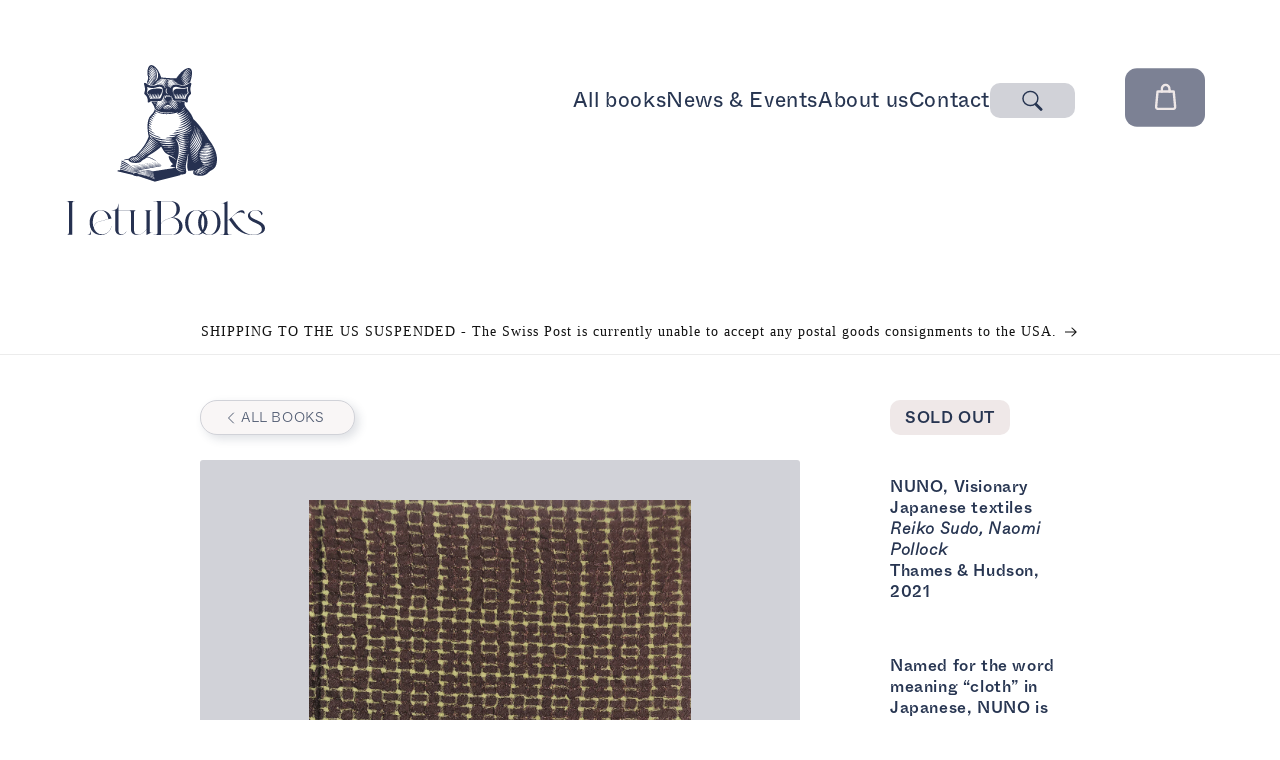

--- FILE ---
content_type: text/html; charset=utf-8
request_url: https://letubooks.com/collections/textiles-2/products/nuno-visionary-japanese-textiles
body_size: 72063
content:
<!doctype html>
<html class="js" lang="en">
  <head>
    <meta charset="utf-8">
    <meta http-equiv="X-UA-Compatible" content="IE=edge">
    <meta name="viewport" content="width=device-width,initial-scale=1">
    <meta name="theme-color" content="">
    <link rel="canonical" href="https://letubooks.com/products/nuno-visionary-japanese-textiles"><link rel="icon" type="image/png" href="//letubooks.com/cdn/shop/files/LetuBooks_Logo_Peggy_Transparent_RVB.png?crop=center&height=32&v=1722762984&width=32"><link rel="preconnect" href="https://fonts.shopifycdn.com" crossorigin><title>
      NUNO, Visionary Japanese textiles
 &ndash; Letu Books</title>

    
      <meta name="description" content="NUNO, Visionary Japanese textiles Reiko Sudo, Naomi PollockThames &amp;amp; Hudson, 2021    Named for the word meaning “cloth” in Japanese, NUNO is one of Japan’s most important textile companies. It was founded in 1984 by the legendary Junichi Arai and the company’s current director, Reiko Sudo, and is recognized for weav">
    

    

<meta property="og:site_name" content="Letu Books">
<meta property="og:url" content="https://letubooks.com/products/nuno-visionary-japanese-textiles">
<meta property="og:title" content="NUNO, Visionary Japanese textiles">
<meta property="og:type" content="product">
<meta property="og:description" content="NUNO, Visionary Japanese textiles Reiko Sudo, Naomi PollockThames &amp;amp; Hudson, 2021    Named for the word meaning “cloth” in Japanese, NUNO is one of Japan’s most important textile companies. It was founded in 1984 by the legendary Junichi Arai and the company’s current director, Reiko Sudo, and is recognized for weav"><meta property="og:image" content="http://letubooks.com/cdn/shop/products/nuno.jpg?v=1639155712">
  <meta property="og:image:secure_url" content="https://letubooks.com/cdn/shop/products/nuno.jpg?v=1639155712">
  <meta property="og:image:width" content="1000">
  <meta property="og:image:height" content="1301"><meta property="og:price:amount" content="80.00">
  <meta property="og:price:currency" content="CHF"><meta name="twitter:card" content="summary_large_image">
<meta name="twitter:title" content="NUNO, Visionary Japanese textiles">
<meta name="twitter:description" content="NUNO, Visionary Japanese textiles Reiko Sudo, Naomi PollockThames &amp;amp; Hudson, 2021    Named for the word meaning “cloth” in Japanese, NUNO is one of Japan’s most important textile companies. It was founded in 1984 by the legendary Junichi Arai and the company’s current director, Reiko Sudo, and is recognized for weav">


    <script src="//letubooks.com/cdn/shop/t/16/assets/constants.js?v=132983761750457495441730653794" defer="defer"></script>
    <script src="//letubooks.com/cdn/shop/t/16/assets/pubsub.js?v=158357773527763999511692436893" defer="defer"></script>
    <script src="//letubooks.com/cdn/shop/t/16/assets/global.js?v=5943207996047014001731415501" defer="defer"></script>
    <script src="//letubooks.com/cdn/shop/t/16/assets/details-disclosure.js?v=13653116266235556501692436893" defer="defer"></script>
    <script src="//letubooks.com/cdn/shop/t/16/assets/details-modal.js?v=25581673532751508451692436897" defer="defer"></script>
    
<script>window.performance && window.performance.mark && window.performance.mark('shopify.content_for_header.start');</script><meta name="robots" content="noindex,nofollow">
<meta name="google-site-verification" content="d_bIZQCWVafm9kxBAHNi-uBaR8soiAXdGgMU0kprAhQ">
<meta id="shopify-digital-wallet" name="shopify-digital-wallet" content="/51344277653/digital_wallets/dialog">
<link rel="alternate" type="application/json+oembed" href="https://letubooks.com/products/nuno-visionary-japanese-textiles.oembed">
<script async="async" src="/checkouts/internal/preloads.js?locale=en-CH"></script>
<script id="shopify-features" type="application/json">{"accessToken":"1298760c76649fc343ca36a6c3d84939","betas":["rich-media-storefront-analytics"],"domain":"letubooks.com","predictiveSearch":true,"shopId":51344277653,"locale":"en"}</script>
<script>var Shopify = Shopify || {};
Shopify.shop = "letu-books.myshopify.com";
Shopify.locale = "en";
Shopify.currency = {"active":"CHF","rate":"1.0"};
Shopify.country = "CH";
Shopify.theme = {"name":"letubooks\/main","id":134161924245,"schema_name":"KD - Letubooks","schema_version":"1.4.6","theme_store_id":null,"role":"main"};
Shopify.theme.handle = "null";
Shopify.theme.style = {"id":null,"handle":null};
Shopify.cdnHost = "letubooks.com/cdn";
Shopify.routes = Shopify.routes || {};
Shopify.routes.root = "/";</script>
<script type="module">!function(o){(o.Shopify=o.Shopify||{}).modules=!0}(window);</script>
<script>!function(o){function n(){var o=[];function n(){o.push(Array.prototype.slice.apply(arguments))}return n.q=o,n}var t=o.Shopify=o.Shopify||{};t.loadFeatures=n(),t.autoloadFeatures=n()}(window);</script>
<script id="shop-js-analytics" type="application/json">{"pageType":"product"}</script>
<script defer="defer" async type="module" src="//letubooks.com/cdn/shopifycloud/shop-js/modules/v2/client.init-shop-cart-sync_BN7fPSNr.en.esm.js"></script>
<script defer="defer" async type="module" src="//letubooks.com/cdn/shopifycloud/shop-js/modules/v2/chunk.common_Cbph3Kss.esm.js"></script>
<script defer="defer" async type="module" src="//letubooks.com/cdn/shopifycloud/shop-js/modules/v2/chunk.modal_DKumMAJ1.esm.js"></script>
<script type="module">
  await import("//letubooks.com/cdn/shopifycloud/shop-js/modules/v2/client.init-shop-cart-sync_BN7fPSNr.en.esm.js");
await import("//letubooks.com/cdn/shopifycloud/shop-js/modules/v2/chunk.common_Cbph3Kss.esm.js");
await import("//letubooks.com/cdn/shopifycloud/shop-js/modules/v2/chunk.modal_DKumMAJ1.esm.js");

  window.Shopify.SignInWithShop?.initShopCartSync?.({"fedCMEnabled":true,"windoidEnabled":true});

</script>
<script>(function() {
  var isLoaded = false;
  function asyncLoad() {
    if (isLoaded) return;
    isLoaded = true;
    var urls = ["https:\/\/chimpstatic.com\/mcjs-connected\/js\/users\/06800e3fc74bb56c8f7ee68fd\/15447251334b86e085fcbbeb3.js?shop=letu-books.myshopify.com","https:\/\/storage.nfcube.com\/instafeed-978fb8e12e5d452c68c3928d7df16a76.js?shop=letu-books.myshopify.com"];
    for (var i = 0; i < urls.length; i++) {
      var s = document.createElement('script');
      s.type = 'text/javascript';
      s.async = true;
      s.src = urls[i];
      var x = document.getElementsByTagName('script')[0];
      x.parentNode.insertBefore(s, x);
    }
  };
  if(window.attachEvent) {
    window.attachEvent('onload', asyncLoad);
  } else {
    window.addEventListener('load', asyncLoad, false);
  }
})();</script>
<script id="__st">var __st={"a":51344277653,"offset":3600,"reqid":"7f7bddbb-b0d6-403c-9d81-e03096824dc2-1769903893","pageurl":"letubooks.com\/collections\/textiles-2\/products\/nuno-visionary-japanese-textiles","u":"d4a5f195087c","p":"product","rtyp":"product","rid":7262108909717};</script>
<script>window.ShopifyPaypalV4VisibilityTracking = true;</script>
<script id="captcha-bootstrap">!function(){'use strict';const t='contact',e='account',n='new_comment',o=[[t,t],['blogs',n],['comments',n],[t,'customer']],c=[[e,'customer_login'],[e,'guest_login'],[e,'recover_customer_password'],[e,'create_customer']],r=t=>t.map((([t,e])=>`form[action*='/${t}']:not([data-nocaptcha='true']) input[name='form_type'][value='${e}']`)).join(','),a=t=>()=>t?[...document.querySelectorAll(t)].map((t=>t.form)):[];function s(){const t=[...o],e=r(t);return a(e)}const i='password',u='form_key',d=['recaptcha-v3-token','g-recaptcha-response','h-captcha-response',i],f=()=>{try{return window.sessionStorage}catch{return}},m='__shopify_v',_=t=>t.elements[u];function p(t,e,n=!1){try{const o=window.sessionStorage,c=JSON.parse(o.getItem(e)),{data:r}=function(t){const{data:e,action:n}=t;return t[m]||n?{data:e,action:n}:{data:t,action:n}}(c);for(const[e,n]of Object.entries(r))t.elements[e]&&(t.elements[e].value=n);n&&o.removeItem(e)}catch(o){console.error('form repopulation failed',{error:o})}}const l='form_type',E='cptcha';function T(t){t.dataset[E]=!0}const w=window,h=w.document,L='Shopify',v='ce_forms',y='captcha';let A=!1;((t,e)=>{const n=(g='f06e6c50-85a8-45c8-87d0-21a2b65856fe',I='https://cdn.shopify.com/shopifycloud/storefront-forms-hcaptcha/ce_storefront_forms_captcha_hcaptcha.v1.5.2.iife.js',D={infoText:'Protected by hCaptcha',privacyText:'Privacy',termsText:'Terms'},(t,e,n)=>{const o=w[L][v],c=o.bindForm;if(c)return c(t,g,e,D).then(n);var r;o.q.push([[t,g,e,D],n]),r=I,A||(h.body.append(Object.assign(h.createElement('script'),{id:'captcha-provider',async:!0,src:r})),A=!0)});var g,I,D;w[L]=w[L]||{},w[L][v]=w[L][v]||{},w[L][v].q=[],w[L][y]=w[L][y]||{},w[L][y].protect=function(t,e){n(t,void 0,e),T(t)},Object.freeze(w[L][y]),function(t,e,n,w,h,L){const[v,y,A,g]=function(t,e,n){const i=e?o:[],u=t?c:[],d=[...i,...u],f=r(d),m=r(i),_=r(d.filter((([t,e])=>n.includes(e))));return[a(f),a(m),a(_),s()]}(w,h,L),I=t=>{const e=t.target;return e instanceof HTMLFormElement?e:e&&e.form},D=t=>v().includes(t);t.addEventListener('submit',(t=>{const e=I(t);if(!e)return;const n=D(e)&&!e.dataset.hcaptchaBound&&!e.dataset.recaptchaBound,o=_(e),c=g().includes(e)&&(!o||!o.value);(n||c)&&t.preventDefault(),c&&!n&&(function(t){try{if(!f())return;!function(t){const e=f();if(!e)return;const n=_(t);if(!n)return;const o=n.value;o&&e.removeItem(o)}(t);const e=Array.from(Array(32),(()=>Math.random().toString(36)[2])).join('');!function(t,e){_(t)||t.append(Object.assign(document.createElement('input'),{type:'hidden',name:u})),t.elements[u].value=e}(t,e),function(t,e){const n=f();if(!n)return;const o=[...t.querySelectorAll(`input[type='${i}']`)].map((({name:t})=>t)),c=[...d,...o],r={};for(const[a,s]of new FormData(t).entries())c.includes(a)||(r[a]=s);n.setItem(e,JSON.stringify({[m]:1,action:t.action,data:r}))}(t,e)}catch(e){console.error('failed to persist form',e)}}(e),e.submit())}));const S=(t,e)=>{t&&!t.dataset[E]&&(n(t,e.some((e=>e===t))),T(t))};for(const o of['focusin','change'])t.addEventListener(o,(t=>{const e=I(t);D(e)&&S(e,y())}));const B=e.get('form_key'),M=e.get(l),P=B&&M;t.addEventListener('DOMContentLoaded',(()=>{const t=y();if(P)for(const e of t)e.elements[l].value===M&&p(e,B);[...new Set([...A(),...v().filter((t=>'true'===t.dataset.shopifyCaptcha))])].forEach((e=>S(e,t)))}))}(h,new URLSearchParams(w.location.search),n,t,e,['guest_login'])})(!0,!0)}();</script>
<script integrity="sha256-4kQ18oKyAcykRKYeNunJcIwy7WH5gtpwJnB7kiuLZ1E=" data-source-attribution="shopify.loadfeatures" defer="defer" src="//letubooks.com/cdn/shopifycloud/storefront/assets/storefront/load_feature-a0a9edcb.js" crossorigin="anonymous"></script>
<script data-source-attribution="shopify.dynamic_checkout.dynamic.init">var Shopify=Shopify||{};Shopify.PaymentButton=Shopify.PaymentButton||{isStorefrontPortableWallets:!0,init:function(){window.Shopify.PaymentButton.init=function(){};var t=document.createElement("script");t.src="https://letubooks.com/cdn/shopifycloud/portable-wallets/latest/portable-wallets.en.js",t.type="module",document.head.appendChild(t)}};
</script>
<script data-source-attribution="shopify.dynamic_checkout.buyer_consent">
  function portableWalletsHideBuyerConsent(e){var t=document.getElementById("shopify-buyer-consent"),n=document.getElementById("shopify-subscription-policy-button");t&&n&&(t.classList.add("hidden"),t.setAttribute("aria-hidden","true"),n.removeEventListener("click",e))}function portableWalletsShowBuyerConsent(e){var t=document.getElementById("shopify-buyer-consent"),n=document.getElementById("shopify-subscription-policy-button");t&&n&&(t.classList.remove("hidden"),t.removeAttribute("aria-hidden"),n.addEventListener("click",e))}window.Shopify?.PaymentButton&&(window.Shopify.PaymentButton.hideBuyerConsent=portableWalletsHideBuyerConsent,window.Shopify.PaymentButton.showBuyerConsent=portableWalletsShowBuyerConsent);
</script>
<script data-source-attribution="shopify.dynamic_checkout.cart.bootstrap">document.addEventListener("DOMContentLoaded",(function(){function t(){return document.querySelector("shopify-accelerated-checkout-cart, shopify-accelerated-checkout")}if(t())Shopify.PaymentButton.init();else{new MutationObserver((function(e,n){t()&&(Shopify.PaymentButton.init(),n.disconnect())})).observe(document.body,{childList:!0,subtree:!0})}}));
</script>
<link id="shopify-accelerated-checkout-styles" rel="stylesheet" media="screen" href="https://letubooks.com/cdn/shopifycloud/portable-wallets/latest/accelerated-checkout-backwards-compat.css" crossorigin="anonymous">
<style id="shopify-accelerated-checkout-cart">
        #shopify-buyer-consent {
  margin-top: 1em;
  display: inline-block;
  width: 100%;
}

#shopify-buyer-consent.hidden {
  display: none;
}

#shopify-subscription-policy-button {
  background: none;
  border: none;
  padding: 0;
  text-decoration: underline;
  font-size: inherit;
  cursor: pointer;
}

#shopify-subscription-policy-button::before {
  box-shadow: none;
}

      </style>

<script>window.performance && window.performance.mark && window.performance.mark('shopify.content_for_header.end');</script>


    <style data-shopify>
      
      
      

      @font-face {
        font-family: 'Emilea';
        src: url(//letubooks.com/cdn/shop/t/16/assets/emilea.woff?v=167690442245403838071727909220) format("woff");
        src: url(//letubooks.com/cdn/shop/t/16/assets/emilea.woff2?v=154269414509570878721727909221) format("woff2");
      }
      @font-face {
        font-family: 'Whyte Inktrap';
        src: url(//letubooks.com/cdn/shop/t/16/assets/WhyteInktrap-Light.otf?v=107188722115098841531727909216);
        font-weight: light;
      }
      @font-face {
        font-family: 'Whyte Inktrap';
        src: url(//letubooks.com/cdn/shop/t/16/assets/WhyteInktrap-Light.otf?v=107188722115098841531727909216);
        font-weight: 350;
      }
      @font-face {
        font-family: 'Whyte Inktrap';
        src: url(//letubooks.com/cdn/shop/t/16/assets/WhyteInktrap-Light.otf?v=107188722115098841531727909216);
        font-weight: 300;
      }


      @font-face {
        font-family: 'Whyte Inktrap';
        src: url(//letubooks.com/cdn/shop/t/16/assets/WhyteInktrap-LightItalic.otf?v=71583335449831972771727909217);
        font-weight: light;
        font-style: italic;
      }
      @font-face {
        font-family: 'Whyte Inktrap';
        src: url(//letubooks.com/cdn/shop/t/16/assets/WhyteInktrap-LightItalic.otf?v=71583335449831972771727909217);
        font-weight: 350;
        font-style: italic;
      }
      @font-face {
        font-family: 'Whyte Inktrap';
        src: url(//letubooks.com/cdn/shop/t/16/assets/WhyteInktrap-LightItalic.otf?v=71583335449831972771727909217);
        font-weight: 300;
        font-style: italic;
      }


      @font-face {
        font-family: 'Whyte Inktrap';
        src: url(//letubooks.com/cdn/shop/t/16/assets/WhyteInktrap-Thin.otf?v=41387908142718055301727909218);
        font-weight: lighter;
      }
      @font-face {
        font-family: 'Whyte Inktrap';
        src: url(//letubooks.com/cdn/shop/t/16/assets/WhyteInktrap-Thin.otf?v=41387908142718055301727909218);
        font-weight: 250;
      }
      @font-face {
        font-family: 'Whyte Inktrap';
        src: url(//letubooks.com/cdn/shop/t/16/assets/WhyteInktrap-Thin.otf?v=41387908142718055301727909218);
        font-weight: 200;
      }

      @font-face {
        font-family: 'Whyte Inktrap';
        src: url(//letubooks.com/cdn/shop/t/16/assets/WhyteInktrap-Regular.otf?v=93997586023848086451727909217);
        font-weight: regular;
      }
      @font-face {
        font-family: 'Whyte Inktrap';
        src: url(//letubooks.com/cdn/shop/t/16/assets/WhyteInktrap-Regular.otf?v=93997586023848086451727909217);
        font-weight: normal;
      }
      @font-face {
        font-family: 'Whyte Inktrap';
        src: url(//letubooks.com/cdn/shop/t/16/assets/WhyteInktrap-Regular.otf?v=93997586023848086451727909217);
        font-weight: 400;
      }

      @font-face {
        font-family: 'Whyte Inktrap';
        src: url(//letubooks.com/cdn/shop/t/16/assets/WhyteInktrap-Medium.otf?v=23920394299985406861727909217);
        font-weight: bold;
      }
      @font-face {
        font-family: 'Whyte Inktrap';
        src: url(//letubooks.com/cdn/shop/t/16/assets/WhyteInktrap-Medium.otf?v=23920394299985406861727909217);
        font-weight: 450;
      }
      @font-face {
        font-family: 'Whyte Inktrap';
        src: url(//letubooks.com/cdn/shop/t/16/assets/WhyteInktrap-Medium.otf?v=23920394299985406861727909217);
        font-weight: 500;
      }

      
        :root,
        .color-background-1 {
          --color-background: 255,255,255;
        
          --gradient-background: #FFFFFF;
        

        

        --color-foreground: 18,18,18;
        --color-background-contrast: 191,191,191;
        --color-shadow: 18,18,18;
        --color-button: 18,18,18;
        --color-button-text: 255,255,255;
        --color-secondary-button: 255,255,255;
        --color-secondary-button-text: 18,18,18;
        --color-link: 18,18,18;
        --color-badge-foreground: 18,18,18;
        --color-badge-background: 255,255,255;
        --color-badge-border: 18,18,18;
        --payment-terms-background-color: rgb(255 255 255);
      }
      
        
        .color-background-2 {
          --color-background: 243,243,243;
        
          --gradient-background: #F3F3F3;
        

        

        --color-foreground: 18,18,18;
        --color-background-contrast: 179,179,179;
        --color-shadow: 18,18,18;
        --color-button: 18,18,18;
        --color-button-text: 243,243,243;
        --color-secondary-button: 243,243,243;
        --color-secondary-button-text: 18,18,18;
        --color-link: 18,18,18;
        --color-badge-foreground: 18,18,18;
        --color-badge-background: 243,243,243;
        --color-badge-border: 18,18,18;
        --payment-terms-background-color: rgb(243 243 243);
      }
      
        
        .color-inverse {
          --color-background: 36,40,51;
        
          --gradient-background: #242833;
        

        

        --color-foreground: 255,255,255;
        --color-background-contrast: 47,52,66;
        --color-shadow: 18,18,18;
        --color-button: 255,255,255;
        --color-button-text: 0,0,0;
        --color-secondary-button: 36,40,51;
        --color-secondary-button-text: 255,255,255;
        --color-link: 255,255,255;
        --color-badge-foreground: 255,255,255;
        --color-badge-background: 36,40,51;
        --color-badge-border: 255,255,255;
        --payment-terms-background-color: rgb(36 40 51);
      }
      
        
        .color-accent-1 {
          --color-background: 18,18,18;
        
          --gradient-background: #121212;
        

        

        --color-foreground: 255,255,255;
        --color-background-contrast: 146,146,146;
        --color-shadow: 18,18,18;
        --color-button: 255,255,255;
        --color-button-text: 18,18,18;
        --color-secondary-button: 18,18,18;
        --color-secondary-button-text: 255,255,255;
        --color-link: 255,255,255;
        --color-badge-foreground: 255,255,255;
        --color-badge-background: 18,18,18;
        --color-badge-border: 255,255,255;
        --payment-terms-background-color: rgb(18 18 18);
      }
      
        
        .color-accent-2 {
          --color-background: 51,79,180;
        
          --gradient-background: #334FB4;
        

        

        --color-foreground: 255,255,255;
        --color-background-contrast: 23,35,81;
        --color-shadow: 18,18,18;
        --color-button: 255,255,255;
        --color-button-text: 51,79,180;
        --color-secondary-button: 51,79,180;
        --color-secondary-button-text: 255,255,255;
        --color-link: 255,255,255;
        --color-badge-foreground: 255,255,255;
        --color-badge-background: 51,79,180;
        --color-badge-border: 255,255,255;
        --payment-terms-background-color: rgb(51 79 180);
      }
      

      body, .color-background-1, .color-background-2, .color-inverse, .color-accent-1, .color-accent-2 {
        color: rgba(var(--color-foreground), 0.75);
        background-color: rgb(var(--color-background));
      }

      :root {
        --font-body-family: , ;
        --font-body-style: ;
        --font-body-weight: ;
        --font-body-weight-bold: 300;

        --font-heading-family: , ;
        --font-heading-style: ;
        --font-heading-weight: ;

        --font-body-scale: 1.0;
        --font-heading-scale: 1.0;

        --media-padding: px;
        --media-border-opacity: 0.05;
        --media-border-width: 1px;
        --media-radius: 0px;
        --media-shadow-opacity: 0.0;
        --media-shadow-horizontal-offset: 0px;
        --media-shadow-vertical-offset: 4px;
        --media-shadow-blur-radius: 5px;
        --media-shadow-visible: 0;

        --page-width: 120rem;
        --page-width-margin: 0rem;

        --product-card-image-padding: 0.0rem;
        --product-card-corner-radius: 0.0rem;
        --product-card-text-alignment: left;
        --product-card-border-width: 0.0rem;
        --product-card-border-opacity: 0.1;
        --product-card-shadow-opacity: 0.0;
        --product-card-shadow-visible: 0;
        --product-card-shadow-horizontal-offset: 0.0rem;
        --product-card-shadow-vertical-offset: 0.4rem;
        --product-card-shadow-blur-radius: 0.5rem;

        --collection-card-image-padding: 0.0rem;
        --collection-card-corner-radius: 0.0rem;
        --collection-card-text-alignment: left;
        --collection-card-border-width: 0.0rem;
        --collection-card-border-opacity: 0.1;
        --collection-card-shadow-opacity: 0.0;
        --collection-card-shadow-visible: 0;
        --collection-card-shadow-horizontal-offset: 0.0rem;
        --collection-card-shadow-vertical-offset: 0.4rem;
        --collection-card-shadow-blur-radius: 0.5rem;

        --blog-card-image-padding: 0.0rem;
        --blog-card-corner-radius: 0.0rem;
        --blog-card-text-alignment: left;
        --blog-card-border-width: 0.0rem;
        --blog-card-border-opacity: 0.1;
        --blog-card-shadow-opacity: 0.0;
        --blog-card-shadow-visible: 0;
        --blog-card-shadow-horizontal-offset: 0.0rem;
        --blog-card-shadow-vertical-offset: 0.4rem;
        --blog-card-shadow-blur-radius: 0.5rem;

        --badge-corner-radius: 4.0rem;

        --popup-border-width: 1px;
        --popup-border-opacity: 0.1;
        --popup-corner-radius: 0px;
        --popup-shadow-opacity: 0.05;
        --popup-shadow-horizontal-offset: 0px;
        --popup-shadow-vertical-offset: 4px;
        --popup-shadow-blur-radius: 5px;

        --drawer-border-width: 1px;
        --drawer-border-opacity: 0.1;
        --drawer-shadow-opacity: 0.0;
        --drawer-shadow-horizontal-offset: 0px;
        --drawer-shadow-vertical-offset: 4px;
        --drawer-shadow-blur-radius: 5px;

        --spacing-sections-desktop: 72px;
        --spacing-sections-mobile: 50px;

        --grid-desktop-vertical-spacing: 8px;
        --grid-desktop-horizontal-spacing: 8px;
        --grid-mobile-vertical-spacing: 4px;
        --grid-mobile-horizontal-spacing: 4px;

        --text-boxes-border-opacity: 0.1;
        --text-boxes-border-width: 0px;
        --text-boxes-radius: 0px;
        --text-boxes-shadow-opacity: 0.0;
        --text-boxes-shadow-visible: 0;
        --text-boxes-shadow-horizontal-offset: 0px;
        --text-boxes-shadow-vertical-offset: 4px;
        --text-boxes-shadow-blur-radius: 5px;

        --buttons-radius: 0px;
        --buttons-radius-outset: 0px;
        --buttons-border-width: 1px;
        --buttons-border-opacity: 1.0;
        --buttons-shadow-opacity: 0.0;
        --buttons-shadow-visible: 0;
        --buttons-shadow-horizontal-offset: 0px;
        --buttons-shadow-vertical-offset: 4px;
        --buttons-shadow-blur-radius: 5px;
        --buttons-border-offset: 0px;

        --inputs-radius: 0px;
        --inputs-border-width: 1px;
        --inputs-border-opacity: 0.55;
        --inputs-shadow-opacity: 0.0;
        --inputs-shadow-horizontal-offset: 0px;
        --inputs-margin-offset: 0px;
        --inputs-shadow-vertical-offset: 4px;
        --inputs-shadow-blur-radius: 5px;
        --inputs-radius-outset: 0px;

        --variant-pills-radius: 40px;
        --variant-pills-border-width: 1px;
        --variant-pills-border-opacity: 0.55;
        --variant-pills-shadow-opacity: 0.0;
        --variant-pills-shadow-horizontal-offset: 0px;
        --variant-pills-shadow-vertical-offset: 4px;
        --variant-pills-shadow-blur-radius: 5px;
      }

      *,
      *::before,
      *::after {
        box-sizing: inherit;
      }

      html {
        box-sizing: border-box;
        font-size: calc(var(--font-body-scale) * 62.5%);
        height: 100%;
      }

      body {
        display: grid;
        grid-template-rows: auto auto 1fr auto;
        grid-template-columns: 100%;
        min-height: 100%;
        margin: 0;
        font-size: 1.5rem;
        letter-spacing: 0.06rem;
        line-height: calc(1 + 0.8 / var(--font-body-scale));
        font-family: var(--font-body-family);
        font-style: var(--font-body-style);
        font-weight: var(--font-body-weight);
      }

      @media screen and (min-width: 750px) {
        body {
          font-size: 1.6rem;
        }
      }
    </style>

    <link href="//letubooks.com/cdn/shop/t/16/assets/base.css?v=52215913574000300871732121202" rel="stylesheet" type="text/css" media="all" />
    <link href="//letubooks.com/cdn/shop/t/16/assets/component-header.css?v=81520482768242538261734615589" rel="stylesheet" type="text/css" media="all" />
    <link href="//letubooks.com/cdn/shop/t/16/assets/kd-search.css?v=156274267832588946731734615598" rel="stylesheet" type="text/css" media="all" />
    <link href="//letubooks.com/cdn/shop/t/16/assets/kd-welcome.css?v=124132459740370951741735319918" rel="stylesheet" type="text/css" media="all" />
    
<link href="//letubooks.com/cdn/shop/t/16/assets/component-localization-form.css?v=170315343355214948141730653793" rel="stylesheet" type="text/css" media="all" />
      <script src="//letubooks.com/cdn/shop/t/16/assets/localization-form.js?v=144176611646395275351730653793" defer="defer"></script><link
        rel="stylesheet"
        href="//letubooks.com/cdn/shop/t/16/assets/component-predictive-search.css?v=118923337488134913561730653793"
        media="print"
        onload="this.media='all'"
      ><script>
      if (Shopify.designMode) {
        document.documentElement.classList.add('shopify-design-mode');
      }
    </script>
    <script src="//letubooks.com/cdn/shop/t/16/assets/shuffle.js?v=42009322312645168931730997733" defer="defer"></script>
    <script src="//letubooks.com/cdn/shop/t/16/assets/kd-search-drawer.js?v=79862939513129005341735573954" defer="defer"></script><script src="//letubooks.com/cdn/shop/t/16/assets/kd-back-to-top.js?v=63580937248499689901735574851" defer="defer"></script><!-- BEGIN app block: shopify://apps/pagefly-page-builder/blocks/app-embed/83e179f7-59a0-4589-8c66-c0dddf959200 -->

<!-- BEGIN app snippet: pagefly-cro-ab-testing-main -->







<script>
  ;(function () {
    const url = new URL(window.location)
    const viewParam = url.searchParams.get('view')
    if (viewParam && viewParam.includes('variant-pf-')) {
      url.searchParams.set('pf_v', viewParam)
      url.searchParams.delete('view')
      window.history.replaceState({}, '', url)
    }
  })()
</script>



<script type='module'>
  
  window.PAGEFLY_CRO = window.PAGEFLY_CRO || {}

  window.PAGEFLY_CRO['data_debug'] = {
    original_template_suffix: "all_products",
    allow_ab_test: false,
    ab_test_start_time: 0,
    ab_test_end_time: 0,
    today_date_time: 1769903893000,
  }
  window.PAGEFLY_CRO['GA4'] = { enabled: false}
</script>

<!-- END app snippet -->








  <script src='https://cdn.shopify.com/extensions/019bf883-1122-7445-9dca-5d60e681c2c8/pagefly-page-builder-216/assets/pagefly-helper.js' defer='defer'></script>

  <script src='https://cdn.shopify.com/extensions/019bf883-1122-7445-9dca-5d60e681c2c8/pagefly-page-builder-216/assets/pagefly-general-helper.js' defer='defer'></script>

  <script src='https://cdn.shopify.com/extensions/019bf883-1122-7445-9dca-5d60e681c2c8/pagefly-page-builder-216/assets/pagefly-snap-slider.js' defer='defer'></script>

  <script src='https://cdn.shopify.com/extensions/019bf883-1122-7445-9dca-5d60e681c2c8/pagefly-page-builder-216/assets/pagefly-slideshow-v3.js' defer='defer'></script>

  <script src='https://cdn.shopify.com/extensions/019bf883-1122-7445-9dca-5d60e681c2c8/pagefly-page-builder-216/assets/pagefly-slideshow-v4.js' defer='defer'></script>

  <script src='https://cdn.shopify.com/extensions/019bf883-1122-7445-9dca-5d60e681c2c8/pagefly-page-builder-216/assets/pagefly-glider.js' defer='defer'></script>

  <script src='https://cdn.shopify.com/extensions/019bf883-1122-7445-9dca-5d60e681c2c8/pagefly-page-builder-216/assets/pagefly-slideshow-v1-v2.js' defer='defer'></script>

  <script src='https://cdn.shopify.com/extensions/019bf883-1122-7445-9dca-5d60e681c2c8/pagefly-page-builder-216/assets/pagefly-product-media.js' defer='defer'></script>

  <script src='https://cdn.shopify.com/extensions/019bf883-1122-7445-9dca-5d60e681c2c8/pagefly-page-builder-216/assets/pagefly-product.js' defer='defer'></script>


<script id='pagefly-helper-data' type='application/json'>
  {
    "page_optimization": {
      "assets_prefetching": false
    },
    "elements_asset_mapper": {
      "Accordion": "https://cdn.shopify.com/extensions/019bf883-1122-7445-9dca-5d60e681c2c8/pagefly-page-builder-216/assets/pagefly-accordion.js",
      "Accordion3": "https://cdn.shopify.com/extensions/019bf883-1122-7445-9dca-5d60e681c2c8/pagefly-page-builder-216/assets/pagefly-accordion3.js",
      "CountDown": "https://cdn.shopify.com/extensions/019bf883-1122-7445-9dca-5d60e681c2c8/pagefly-page-builder-216/assets/pagefly-countdown.js",
      "GMap1": "https://cdn.shopify.com/extensions/019bf883-1122-7445-9dca-5d60e681c2c8/pagefly-page-builder-216/assets/pagefly-gmap.js",
      "GMap2": "https://cdn.shopify.com/extensions/019bf883-1122-7445-9dca-5d60e681c2c8/pagefly-page-builder-216/assets/pagefly-gmap.js",
      "GMapBasicV2": "https://cdn.shopify.com/extensions/019bf883-1122-7445-9dca-5d60e681c2c8/pagefly-page-builder-216/assets/pagefly-gmap.js",
      "GMapAdvancedV2": "https://cdn.shopify.com/extensions/019bf883-1122-7445-9dca-5d60e681c2c8/pagefly-page-builder-216/assets/pagefly-gmap.js",
      "HTML.Video": "https://cdn.shopify.com/extensions/019bf883-1122-7445-9dca-5d60e681c2c8/pagefly-page-builder-216/assets/pagefly-htmlvideo.js",
      "HTML.Video2": "https://cdn.shopify.com/extensions/019bf883-1122-7445-9dca-5d60e681c2c8/pagefly-page-builder-216/assets/pagefly-htmlvideo2.js",
      "HTML.Video3": "https://cdn.shopify.com/extensions/019bf883-1122-7445-9dca-5d60e681c2c8/pagefly-page-builder-216/assets/pagefly-htmlvideo2.js",
      "BackgroundVideo": "https://cdn.shopify.com/extensions/019bf883-1122-7445-9dca-5d60e681c2c8/pagefly-page-builder-216/assets/pagefly-htmlvideo2.js",
      "Instagram": "https://cdn.shopify.com/extensions/019bf883-1122-7445-9dca-5d60e681c2c8/pagefly-page-builder-216/assets/pagefly-instagram.js",
      "Instagram2": "https://cdn.shopify.com/extensions/019bf883-1122-7445-9dca-5d60e681c2c8/pagefly-page-builder-216/assets/pagefly-instagram.js",
      "Insta3": "https://cdn.shopify.com/extensions/019bf883-1122-7445-9dca-5d60e681c2c8/pagefly-page-builder-216/assets/pagefly-instagram3.js",
      "Tabs": "https://cdn.shopify.com/extensions/019bf883-1122-7445-9dca-5d60e681c2c8/pagefly-page-builder-216/assets/pagefly-tab.js",
      "Tabs3": "https://cdn.shopify.com/extensions/019bf883-1122-7445-9dca-5d60e681c2c8/pagefly-page-builder-216/assets/pagefly-tab3.js",
      "ProductBox": "https://cdn.shopify.com/extensions/019bf883-1122-7445-9dca-5d60e681c2c8/pagefly-page-builder-216/assets/pagefly-cart.js",
      "FBPageBox2": "https://cdn.shopify.com/extensions/019bf883-1122-7445-9dca-5d60e681c2c8/pagefly-page-builder-216/assets/pagefly-facebook.js",
      "FBLikeButton2": "https://cdn.shopify.com/extensions/019bf883-1122-7445-9dca-5d60e681c2c8/pagefly-page-builder-216/assets/pagefly-facebook.js",
      "TwitterFeed2": "https://cdn.shopify.com/extensions/019bf883-1122-7445-9dca-5d60e681c2c8/pagefly-page-builder-216/assets/pagefly-twitter.js",
      "Paragraph4": "https://cdn.shopify.com/extensions/019bf883-1122-7445-9dca-5d60e681c2c8/pagefly-page-builder-216/assets/pagefly-paragraph4.js",

      "AliReviews": "https://cdn.shopify.com/extensions/019bf883-1122-7445-9dca-5d60e681c2c8/pagefly-page-builder-216/assets/pagefly-3rd-elements.js",
      "BackInStock": "https://cdn.shopify.com/extensions/019bf883-1122-7445-9dca-5d60e681c2c8/pagefly-page-builder-216/assets/pagefly-3rd-elements.js",
      "GloboBackInStock": "https://cdn.shopify.com/extensions/019bf883-1122-7445-9dca-5d60e681c2c8/pagefly-page-builder-216/assets/pagefly-3rd-elements.js",
      "GrowaveWishlist": "https://cdn.shopify.com/extensions/019bf883-1122-7445-9dca-5d60e681c2c8/pagefly-page-builder-216/assets/pagefly-3rd-elements.js",
      "InfiniteOptionsShopPad": "https://cdn.shopify.com/extensions/019bf883-1122-7445-9dca-5d60e681c2c8/pagefly-page-builder-216/assets/pagefly-3rd-elements.js",
      "InkybayProductPersonalizer": "https://cdn.shopify.com/extensions/019bf883-1122-7445-9dca-5d60e681c2c8/pagefly-page-builder-216/assets/pagefly-3rd-elements.js",
      "LimeSpot": "https://cdn.shopify.com/extensions/019bf883-1122-7445-9dca-5d60e681c2c8/pagefly-page-builder-216/assets/pagefly-3rd-elements.js",
      "Loox": "https://cdn.shopify.com/extensions/019bf883-1122-7445-9dca-5d60e681c2c8/pagefly-page-builder-216/assets/pagefly-3rd-elements.js",
      "Opinew": "https://cdn.shopify.com/extensions/019bf883-1122-7445-9dca-5d60e681c2c8/pagefly-page-builder-216/assets/pagefly-3rd-elements.js",
      "Powr": "https://cdn.shopify.com/extensions/019bf883-1122-7445-9dca-5d60e681c2c8/pagefly-page-builder-216/assets/pagefly-3rd-elements.js",
      "ProductReviews": "https://cdn.shopify.com/extensions/019bf883-1122-7445-9dca-5d60e681c2c8/pagefly-page-builder-216/assets/pagefly-3rd-elements.js",
      "PushOwl": "https://cdn.shopify.com/extensions/019bf883-1122-7445-9dca-5d60e681c2c8/pagefly-page-builder-216/assets/pagefly-3rd-elements.js",
      "ReCharge": "https://cdn.shopify.com/extensions/019bf883-1122-7445-9dca-5d60e681c2c8/pagefly-page-builder-216/assets/pagefly-3rd-elements.js",
      "Rivyo": "https://cdn.shopify.com/extensions/019bf883-1122-7445-9dca-5d60e681c2c8/pagefly-page-builder-216/assets/pagefly-3rd-elements.js",
      "TrackingMore": "https://cdn.shopify.com/extensions/019bf883-1122-7445-9dca-5d60e681c2c8/pagefly-page-builder-216/assets/pagefly-3rd-elements.js",
      "Vitals": "https://cdn.shopify.com/extensions/019bf883-1122-7445-9dca-5d60e681c2c8/pagefly-page-builder-216/assets/pagefly-3rd-elements.js",
      "Wiser": "https://cdn.shopify.com/extensions/019bf883-1122-7445-9dca-5d60e681c2c8/pagefly-page-builder-216/assets/pagefly-3rd-elements.js"
    },
    "custom_elements_mapper": {
      "pf-click-action-element": "https://cdn.shopify.com/extensions/019bf883-1122-7445-9dca-5d60e681c2c8/pagefly-page-builder-216/assets/pagefly-click-action-element.js",
      "pf-dialog-element": "https://cdn.shopify.com/extensions/019bf883-1122-7445-9dca-5d60e681c2c8/pagefly-page-builder-216/assets/pagefly-dialog-element.js"
    }
  }
</script>


<!-- END app block --><link href="https://monorail-edge.shopifysvc.com" rel="dns-prefetch">
<script>(function(){if ("sendBeacon" in navigator && "performance" in window) {try {var session_token_from_headers = performance.getEntriesByType('navigation')[0].serverTiming.find(x => x.name == '_s').description;} catch {var session_token_from_headers = undefined;}var session_cookie_matches = document.cookie.match(/_shopify_s=([^;]*)/);var session_token_from_cookie = session_cookie_matches && session_cookie_matches.length === 2 ? session_cookie_matches[1] : "";var session_token = session_token_from_headers || session_token_from_cookie || "";function handle_abandonment_event(e) {var entries = performance.getEntries().filter(function(entry) {return /monorail-edge.shopifysvc.com/.test(entry.name);});if (!window.abandonment_tracked && entries.length === 0) {window.abandonment_tracked = true;var currentMs = Date.now();var navigation_start = performance.timing.navigationStart;var payload = {shop_id: 51344277653,url: window.location.href,navigation_start,duration: currentMs - navigation_start,session_token,page_type: "product"};window.navigator.sendBeacon("https://monorail-edge.shopifysvc.com/v1/produce", JSON.stringify({schema_id: "online_store_buyer_site_abandonment/1.1",payload: payload,metadata: {event_created_at_ms: currentMs,event_sent_at_ms: currentMs}}));}}window.addEventListener('pagehide', handle_abandonment_event);}}());</script>
<script id="web-pixels-manager-setup">(function e(e,d,r,n,o){if(void 0===o&&(o={}),!Boolean(null===(a=null===(i=window.Shopify)||void 0===i?void 0:i.analytics)||void 0===a?void 0:a.replayQueue)){var i,a;window.Shopify=window.Shopify||{};var t=window.Shopify;t.analytics=t.analytics||{};var s=t.analytics;s.replayQueue=[],s.publish=function(e,d,r){return s.replayQueue.push([e,d,r]),!0};try{self.performance.mark("wpm:start")}catch(e){}var l=function(){var e={modern:/Edge?\/(1{2}[4-9]|1[2-9]\d|[2-9]\d{2}|\d{4,})\.\d+(\.\d+|)|Firefox\/(1{2}[4-9]|1[2-9]\d|[2-9]\d{2}|\d{4,})\.\d+(\.\d+|)|Chrom(ium|e)\/(9{2}|\d{3,})\.\d+(\.\d+|)|(Maci|X1{2}).+ Version\/(15\.\d+|(1[6-9]|[2-9]\d|\d{3,})\.\d+)([,.]\d+|)( \(\w+\)|)( Mobile\/\w+|) Safari\/|Chrome.+OPR\/(9{2}|\d{3,})\.\d+\.\d+|(CPU[ +]OS|iPhone[ +]OS|CPU[ +]iPhone|CPU IPhone OS|CPU iPad OS)[ +]+(15[._]\d+|(1[6-9]|[2-9]\d|\d{3,})[._]\d+)([._]\d+|)|Android:?[ /-](13[3-9]|1[4-9]\d|[2-9]\d{2}|\d{4,})(\.\d+|)(\.\d+|)|Android.+Firefox\/(13[5-9]|1[4-9]\d|[2-9]\d{2}|\d{4,})\.\d+(\.\d+|)|Android.+Chrom(ium|e)\/(13[3-9]|1[4-9]\d|[2-9]\d{2}|\d{4,})\.\d+(\.\d+|)|SamsungBrowser\/([2-9]\d|\d{3,})\.\d+/,legacy:/Edge?\/(1[6-9]|[2-9]\d|\d{3,})\.\d+(\.\d+|)|Firefox\/(5[4-9]|[6-9]\d|\d{3,})\.\d+(\.\d+|)|Chrom(ium|e)\/(5[1-9]|[6-9]\d|\d{3,})\.\d+(\.\d+|)([\d.]+$|.*Safari\/(?![\d.]+ Edge\/[\d.]+$))|(Maci|X1{2}).+ Version\/(10\.\d+|(1[1-9]|[2-9]\d|\d{3,})\.\d+)([,.]\d+|)( \(\w+\)|)( Mobile\/\w+|) Safari\/|Chrome.+OPR\/(3[89]|[4-9]\d|\d{3,})\.\d+\.\d+|(CPU[ +]OS|iPhone[ +]OS|CPU[ +]iPhone|CPU IPhone OS|CPU iPad OS)[ +]+(10[._]\d+|(1[1-9]|[2-9]\d|\d{3,})[._]\d+)([._]\d+|)|Android:?[ /-](13[3-9]|1[4-9]\d|[2-9]\d{2}|\d{4,})(\.\d+|)(\.\d+|)|Mobile Safari.+OPR\/([89]\d|\d{3,})\.\d+\.\d+|Android.+Firefox\/(13[5-9]|1[4-9]\d|[2-9]\d{2}|\d{4,})\.\d+(\.\d+|)|Android.+Chrom(ium|e)\/(13[3-9]|1[4-9]\d|[2-9]\d{2}|\d{4,})\.\d+(\.\d+|)|Android.+(UC? ?Browser|UCWEB|U3)[ /]?(15\.([5-9]|\d{2,})|(1[6-9]|[2-9]\d|\d{3,})\.\d+)\.\d+|SamsungBrowser\/(5\.\d+|([6-9]|\d{2,})\.\d+)|Android.+MQ{2}Browser\/(14(\.(9|\d{2,})|)|(1[5-9]|[2-9]\d|\d{3,})(\.\d+|))(\.\d+|)|K[Aa][Ii]OS\/(3\.\d+|([4-9]|\d{2,})\.\d+)(\.\d+|)/},d=e.modern,r=e.legacy,n=navigator.userAgent;return n.match(d)?"modern":n.match(r)?"legacy":"unknown"}(),u="modern"===l?"modern":"legacy",c=(null!=n?n:{modern:"",legacy:""})[u],f=function(e){return[e.baseUrl,"/wpm","/b",e.hashVersion,"modern"===e.buildTarget?"m":"l",".js"].join("")}({baseUrl:d,hashVersion:r,buildTarget:u}),m=function(e){var d=e.version,r=e.bundleTarget,n=e.surface,o=e.pageUrl,i=e.monorailEndpoint;return{emit:function(e){var a=e.status,t=e.errorMsg,s=(new Date).getTime(),l=JSON.stringify({metadata:{event_sent_at_ms:s},events:[{schema_id:"web_pixels_manager_load/3.1",payload:{version:d,bundle_target:r,page_url:o,status:a,surface:n,error_msg:t},metadata:{event_created_at_ms:s}}]});if(!i)return console&&console.warn&&console.warn("[Web Pixels Manager] No Monorail endpoint provided, skipping logging."),!1;try{return self.navigator.sendBeacon.bind(self.navigator)(i,l)}catch(e){}var u=new XMLHttpRequest;try{return u.open("POST",i,!0),u.setRequestHeader("Content-Type","text/plain"),u.send(l),!0}catch(e){return console&&console.warn&&console.warn("[Web Pixels Manager] Got an unhandled error while logging to Monorail."),!1}}}}({version:r,bundleTarget:l,surface:e.surface,pageUrl:self.location.href,monorailEndpoint:e.monorailEndpoint});try{o.browserTarget=l,function(e){var d=e.src,r=e.async,n=void 0===r||r,o=e.onload,i=e.onerror,a=e.sri,t=e.scriptDataAttributes,s=void 0===t?{}:t,l=document.createElement("script"),u=document.querySelector("head"),c=document.querySelector("body");if(l.async=n,l.src=d,a&&(l.integrity=a,l.crossOrigin="anonymous"),s)for(var f in s)if(Object.prototype.hasOwnProperty.call(s,f))try{l.dataset[f]=s[f]}catch(e){}if(o&&l.addEventListener("load",o),i&&l.addEventListener("error",i),u)u.appendChild(l);else{if(!c)throw new Error("Did not find a head or body element to append the script");c.appendChild(l)}}({src:f,async:!0,onload:function(){if(!function(){var e,d;return Boolean(null===(d=null===(e=window.Shopify)||void 0===e?void 0:e.analytics)||void 0===d?void 0:d.initialized)}()){var d=window.webPixelsManager.init(e)||void 0;if(d){var r=window.Shopify.analytics;r.replayQueue.forEach((function(e){var r=e[0],n=e[1],o=e[2];d.publishCustomEvent(r,n,o)})),r.replayQueue=[],r.publish=d.publishCustomEvent,r.visitor=d.visitor,r.initialized=!0}}},onerror:function(){return m.emit({status:"failed",errorMsg:"".concat(f," has failed to load")})},sri:function(e){var d=/^sha384-[A-Za-z0-9+/=]+$/;return"string"==typeof e&&d.test(e)}(c)?c:"",scriptDataAttributes:o}),m.emit({status:"loading"})}catch(e){m.emit({status:"failed",errorMsg:(null==e?void 0:e.message)||"Unknown error"})}}})({shopId: 51344277653,storefrontBaseUrl: "https://letubooks.com",extensionsBaseUrl: "https://extensions.shopifycdn.com/cdn/shopifycloud/web-pixels-manager",monorailEndpoint: "https://monorail-edge.shopifysvc.com/unstable/produce_batch",surface: "storefront-renderer",enabledBetaFlags: ["2dca8a86"],webPixelsConfigList: [{"id":"997032320","configuration":"{\"config\":\"{\\\"google_tag_ids\\\":[\\\"GT-577ZLVT\\\"],\\\"target_country\\\":\\\"CH\\\",\\\"gtag_events\\\":[{\\\"type\\\":\\\"view_item\\\",\\\"action_label\\\":\\\"MC-40L0YWY32J\\\"},{\\\"type\\\":\\\"purchase\\\",\\\"action_label\\\":\\\"MC-40L0YWY32J\\\"},{\\\"type\\\":\\\"page_view\\\",\\\"action_label\\\":\\\"MC-40L0YWY32J\\\"}],\\\"enable_monitoring_mode\\\":false}\"}","eventPayloadVersion":"v1","runtimeContext":"OPEN","scriptVersion":"b2a88bafab3e21179ed38636efcd8a93","type":"APP","apiClientId":1780363,"privacyPurposes":[],"dataSharingAdjustments":{"protectedCustomerApprovalScopes":["read_customer_address","read_customer_email","read_customer_name","read_customer_personal_data","read_customer_phone"]}},{"id":"shopify-app-pixel","configuration":"{}","eventPayloadVersion":"v1","runtimeContext":"STRICT","scriptVersion":"0450","apiClientId":"shopify-pixel","type":"APP","privacyPurposes":["ANALYTICS","MARKETING"]},{"id":"shopify-custom-pixel","eventPayloadVersion":"v1","runtimeContext":"LAX","scriptVersion":"0450","apiClientId":"shopify-pixel","type":"CUSTOM","privacyPurposes":["ANALYTICS","MARKETING"]}],isMerchantRequest: false,initData: {"shop":{"name":"Letu Books","paymentSettings":{"currencyCode":"CHF"},"myshopifyDomain":"letu-books.myshopify.com","countryCode":"CH","storefrontUrl":"https:\/\/letubooks.com"},"customer":null,"cart":null,"checkout":null,"productVariants":[{"price":{"amount":80.0,"currencyCode":"CHF"},"product":{"title":"NUNO, Visionary Japanese textiles","vendor":"Letu Books","id":"7262108909717","untranslatedTitle":"NUNO, Visionary Japanese textiles","url":"\/products\/nuno-visionary-japanese-textiles","type":"Textiles"},"id":"41619308183701","image":{"src":"\/\/letubooks.com\/cdn\/shop\/products\/nuno.jpg?v=1639155712"},"sku":null,"title":"Default Title","untranslatedTitle":"Default Title"}],"purchasingCompany":null},},"https://letubooks.com/cdn","1d2a099fw23dfb22ep557258f5m7a2edbae",{"modern":"","legacy":""},{"shopId":"51344277653","storefrontBaseUrl":"https:\/\/letubooks.com","extensionBaseUrl":"https:\/\/extensions.shopifycdn.com\/cdn\/shopifycloud\/web-pixels-manager","surface":"storefront-renderer","enabledBetaFlags":"[\"2dca8a86\"]","isMerchantRequest":"false","hashVersion":"1d2a099fw23dfb22ep557258f5m7a2edbae","publish":"custom","events":"[[\"page_viewed\",{}],[\"product_viewed\",{\"productVariant\":{\"price\":{\"amount\":80.0,\"currencyCode\":\"CHF\"},\"product\":{\"title\":\"NUNO, Visionary Japanese textiles\",\"vendor\":\"Letu Books\",\"id\":\"7262108909717\",\"untranslatedTitle\":\"NUNO, Visionary Japanese textiles\",\"url\":\"\/products\/nuno-visionary-japanese-textiles\",\"type\":\"Textiles\"},\"id\":\"41619308183701\",\"image\":{\"src\":\"\/\/letubooks.com\/cdn\/shop\/products\/nuno.jpg?v=1639155712\"},\"sku\":null,\"title\":\"Default Title\",\"untranslatedTitle\":\"Default Title\"}}]]"});</script><script>
  window.ShopifyAnalytics = window.ShopifyAnalytics || {};
  window.ShopifyAnalytics.meta = window.ShopifyAnalytics.meta || {};
  window.ShopifyAnalytics.meta.currency = 'CHF';
  var meta = {"product":{"id":7262108909717,"gid":"gid:\/\/shopify\/Product\/7262108909717","vendor":"Letu Books","type":"Textiles","handle":"nuno-visionary-japanese-textiles","variants":[{"id":41619308183701,"price":8000,"name":"NUNO, Visionary Japanese textiles","public_title":null,"sku":null}],"remote":false},"page":{"pageType":"product","resourceType":"product","resourceId":7262108909717,"requestId":"7f7bddbb-b0d6-403c-9d81-e03096824dc2-1769903893"}};
  for (var attr in meta) {
    window.ShopifyAnalytics.meta[attr] = meta[attr];
  }
</script>
<script class="analytics">
  (function () {
    var customDocumentWrite = function(content) {
      var jquery = null;

      if (window.jQuery) {
        jquery = window.jQuery;
      } else if (window.Checkout && window.Checkout.$) {
        jquery = window.Checkout.$;
      }

      if (jquery) {
        jquery('body').append(content);
      }
    };

    var hasLoggedConversion = function(token) {
      if (token) {
        return document.cookie.indexOf('loggedConversion=' + token) !== -1;
      }
      return false;
    }

    var setCookieIfConversion = function(token) {
      if (token) {
        var twoMonthsFromNow = new Date(Date.now());
        twoMonthsFromNow.setMonth(twoMonthsFromNow.getMonth() + 2);

        document.cookie = 'loggedConversion=' + token + '; expires=' + twoMonthsFromNow;
      }
    }

    var trekkie = window.ShopifyAnalytics.lib = window.trekkie = window.trekkie || [];
    if (trekkie.integrations) {
      return;
    }
    trekkie.methods = [
      'identify',
      'page',
      'ready',
      'track',
      'trackForm',
      'trackLink'
    ];
    trekkie.factory = function(method) {
      return function() {
        var args = Array.prototype.slice.call(arguments);
        args.unshift(method);
        trekkie.push(args);
        return trekkie;
      };
    };
    for (var i = 0; i < trekkie.methods.length; i++) {
      var key = trekkie.methods[i];
      trekkie[key] = trekkie.factory(key);
    }
    trekkie.load = function(config) {
      trekkie.config = config || {};
      trekkie.config.initialDocumentCookie = document.cookie;
      var first = document.getElementsByTagName('script')[0];
      var script = document.createElement('script');
      script.type = 'text/javascript';
      script.onerror = function(e) {
        var scriptFallback = document.createElement('script');
        scriptFallback.type = 'text/javascript';
        scriptFallback.onerror = function(error) {
                var Monorail = {
      produce: function produce(monorailDomain, schemaId, payload) {
        var currentMs = new Date().getTime();
        var event = {
          schema_id: schemaId,
          payload: payload,
          metadata: {
            event_created_at_ms: currentMs,
            event_sent_at_ms: currentMs
          }
        };
        return Monorail.sendRequest("https://" + monorailDomain + "/v1/produce", JSON.stringify(event));
      },
      sendRequest: function sendRequest(endpointUrl, payload) {
        // Try the sendBeacon API
        if (window && window.navigator && typeof window.navigator.sendBeacon === 'function' && typeof window.Blob === 'function' && !Monorail.isIos12()) {
          var blobData = new window.Blob([payload], {
            type: 'text/plain'
          });

          if (window.navigator.sendBeacon(endpointUrl, blobData)) {
            return true;
          } // sendBeacon was not successful

        } // XHR beacon

        var xhr = new XMLHttpRequest();

        try {
          xhr.open('POST', endpointUrl);
          xhr.setRequestHeader('Content-Type', 'text/plain');
          xhr.send(payload);
        } catch (e) {
          console.log(e);
        }

        return false;
      },
      isIos12: function isIos12() {
        return window.navigator.userAgent.lastIndexOf('iPhone; CPU iPhone OS 12_') !== -1 || window.navigator.userAgent.lastIndexOf('iPad; CPU OS 12_') !== -1;
      }
    };
    Monorail.produce('monorail-edge.shopifysvc.com',
      'trekkie_storefront_load_errors/1.1',
      {shop_id: 51344277653,
      theme_id: 134161924245,
      app_name: "storefront",
      context_url: window.location.href,
      source_url: "//letubooks.com/cdn/s/trekkie.storefront.c59ea00e0474b293ae6629561379568a2d7c4bba.min.js"});

        };
        scriptFallback.async = true;
        scriptFallback.src = '//letubooks.com/cdn/s/trekkie.storefront.c59ea00e0474b293ae6629561379568a2d7c4bba.min.js';
        first.parentNode.insertBefore(scriptFallback, first);
      };
      script.async = true;
      script.src = '//letubooks.com/cdn/s/trekkie.storefront.c59ea00e0474b293ae6629561379568a2d7c4bba.min.js';
      first.parentNode.insertBefore(script, first);
    };
    trekkie.load(
      {"Trekkie":{"appName":"storefront","development":false,"defaultAttributes":{"shopId":51344277653,"isMerchantRequest":null,"themeId":134161924245,"themeCityHash":"11140319233861390497","contentLanguage":"en","currency":"CHF","eventMetadataId":"4239faac-e403-4d72-8a97-bc36d6008984"},"isServerSideCookieWritingEnabled":true,"monorailRegion":"shop_domain","enabledBetaFlags":["65f19447","b5387b81"]},"Session Attribution":{},"S2S":{"facebookCapiEnabled":false,"source":"trekkie-storefront-renderer","apiClientId":580111}}
    );

    var loaded = false;
    trekkie.ready(function() {
      if (loaded) return;
      loaded = true;

      window.ShopifyAnalytics.lib = window.trekkie;

      var originalDocumentWrite = document.write;
      document.write = customDocumentWrite;
      try { window.ShopifyAnalytics.merchantGoogleAnalytics.call(this); } catch(error) {};
      document.write = originalDocumentWrite;

      window.ShopifyAnalytics.lib.page(null,{"pageType":"product","resourceType":"product","resourceId":7262108909717,"requestId":"7f7bddbb-b0d6-403c-9d81-e03096824dc2-1769903893","shopifyEmitted":true});

      var match = window.location.pathname.match(/checkouts\/(.+)\/(thank_you|post_purchase)/)
      var token = match? match[1]: undefined;
      if (!hasLoggedConversion(token)) {
        setCookieIfConversion(token);
        window.ShopifyAnalytics.lib.track("Viewed Product",{"currency":"CHF","variantId":41619308183701,"productId":7262108909717,"productGid":"gid:\/\/shopify\/Product\/7262108909717","name":"NUNO, Visionary Japanese textiles","price":"80.00","sku":null,"brand":"Letu Books","variant":null,"category":"Textiles","nonInteraction":true,"remote":false},undefined,undefined,{"shopifyEmitted":true});
      window.ShopifyAnalytics.lib.track("monorail:\/\/trekkie_storefront_viewed_product\/1.1",{"currency":"CHF","variantId":41619308183701,"productId":7262108909717,"productGid":"gid:\/\/shopify\/Product\/7262108909717","name":"NUNO, Visionary Japanese textiles","price":"80.00","sku":null,"brand":"Letu Books","variant":null,"category":"Textiles","nonInteraction":true,"remote":false,"referer":"https:\/\/letubooks.com\/collections\/textiles-2\/products\/nuno-visionary-japanese-textiles"});
      }
    });


        var eventsListenerScript = document.createElement('script');
        eventsListenerScript.async = true;
        eventsListenerScript.src = "//letubooks.com/cdn/shopifycloud/storefront/assets/shop_events_listener-3da45d37.js";
        document.getElementsByTagName('head')[0].appendChild(eventsListenerScript);

})();</script>
<script
  defer
  src="https://letubooks.com/cdn/shopifycloud/perf-kit/shopify-perf-kit-3.1.0.min.js"
  data-application="storefront-renderer"
  data-shop-id="51344277653"
  data-render-region="gcp-us-east1"
  data-page-type="product"
  data-theme-instance-id="134161924245"
  data-theme-name="KD - Letubooks"
  data-theme-version="1.4.6"
  data-monorail-region="shop_domain"
  data-resource-timing-sampling-rate="10"
  data-shs="true"
  data-shs-beacon="true"
  data-shs-export-with-fetch="true"
  data-shs-logs-sample-rate="1"
  data-shs-beacon-endpoint="https://letubooks.com/api/collect"
></script>
</head>

  <body class="gradient animate--hover- dark-scroll">
    <a class="skip-to-content-link button visually-hidden" href="#MainContent">
      Skip to content
    </a><link href="//letubooks.com/cdn/shop/t/16/assets/kd-back-top.css?v=22634989091582232151736183051" rel="stylesheet" type="text/css" media="all" />
<back-to-top>
  <div id="back-to-top">
    <svg width="23" height="51" viewBox="0 0 23 51" fill="none" xmlns="http://www.w3.org/2000/svg">
  <path d="M11.5593 49L11.5593 3.59322" stroke="#FBF8F8" stroke-width="3" stroke-linecap="round" stroke-linejoin="round"/>
  <path d="M21.1187 11.5596L11.5593 2.00025L2.00001 11.5596" stroke="#FBF8F8" stroke-width="3" stroke-linecap="round" stroke-linejoin="round"/>
</svg>

  </div>
</back-to-top>


<link href="//letubooks.com/cdn/shop/t/16/assets/kd-quantity-popover.css?v=7822659634501609871734615596" rel="stylesheet" type="text/css" media="all" />
<link href="//letubooks.com/cdn/shop/t/16/assets/kd-cart-drawer.css?v=50089132967640375131734615590" rel="stylesheet" type="text/css" media="all" />
<link href="//letubooks.com/cdn/shop/t/16/assets/kd-drawer-item.css?v=104608590847323003531731414622" rel="stylesheet" type="text/css" media="all" />

<script src="//letubooks.com/cdn/shop/t/16/assets/kd-cart.js?v=24230204839098767001730997733" defer="defer"></script>
<script src="//letubooks.com/cdn/shop/t/16/assets/quantity-popover.js?v=987015268078116491730653793" defer="defer"></script>

<drawer-container>
  <drawer-opener id="kd-cart-icon">
    <div id="shopify-section-kd-cart-icon" class="shopify-section"><svg
  width="17.727083mm"
  height="12.964583mm"
  viewBox="0 0 17.727083 12.964583"
  version="1.1"
  id="svg5"
  class="cart-empty"
>
  <g
     inkscape:label="Layer 1"
     inkscape:groupmode="layer"
     id="layer1"
     transform="translate(-90.548981,-28.099374)">
    <rect
       x="6"
       y="6"
       width="67"
       height="49"
       rx="10"
       fill="#7c8194"
       id="rect483"
       transform="matrix(0.26458333,0,0,0.26458333,88.961481,26.511874)" />
    <path
       d="m 47.9915,38.1967 c 0.0214,0.2254 0.0021,0.4535 -0.0562,0.6696 -0.0584,0.216 -0.1546,0.4149 -0.2825,0.5836 -0.1281,0.1683 -0.285,0.3028 -0.46,0.3941 -0.1751,0.0914 -0.3646,0.1378 -0.5559,0.136 H 33.4163 c -0.1914,0.0018 -0.3808,-0.0446 -0.5559,-0.136 -0.1751,-0.0913 -0.3319,-0.2258 -0.4601,-0.3941 -0.1278,-0.1687 -0.2241,-0.3676 -0.2824,-0.5836 -0.0584,-0.2161 -0.0776,-0.4442 -0.0562,-0.6696 l 1.192,-12.6762 h 13.5458 z"
       stroke="#efe8e8"
       stroke-width="2"
       stroke-linecap="round"
       stroke-linejoin="round"
       id="path485"
       transform="matrix(0.26458333,0,0,0.26458333,88.961481,26.511874)"
       style="fill:none" />
    <path
       d="m 36.8374,25.5206 v -2.1087 c 0,-0.9321 0.336,-1.826 0.9341,-2.4851 0.5982,-0.6591 1.4094,-1.0293 2.2553,-1.0293 0.8458,0 1.657,0.3702 2.2552,1.0293 0.5981,0.6591 0.9341,1.553 0.9341,2.4851 v 2.1087"
       stroke="#efe8e8"
       stroke-width="2"
       stroke-linecap="round"
       stroke-linejoin="round"
       id="path487"
       transform="matrix(0.26458333,0,0,0.26458333,88.961481,26.511874)"
       style="fill:none" />
  </g>
</svg>
</div>
  </drawer-opener>

  <cart-drawer class="drawer is-empty">
    <div id="CartDrawer" class="cart-drawer">
      <div id="CartDrawer-Overlay" class="cart-drawer__overlay"></div>
      <button
        class="drawer__close"
        type="button"
        onclick="this.closest('cart-drawer').close()"
        aria-label="Close"
      >
        <svg width="21" height="21" viewBox="0 0 21 21" fill="none" xmlns="http://www.w3.org/2000/svg">
  <path d="M19 2L2 19" stroke="#EFE8E8" stroke-width="3" stroke-linecap="round" stroke-linejoin="round"/>
  <path d="M2 2L19 19" stroke="#EFE8E8" stroke-width="3" stroke-linecap="round" stroke-linejoin="round"/>
</svg>

      </button>
      <div
        class="drawer__inner"
        role="dialog"
        aria-modal="true"
        aria-label="Cart"
        tabindex="-1"
      >
        <div class="drawer__header">
          Cart
          <hr class="section-separator">
        </div>
        <cart-drawer-items
          
            class=" is-empty"
          
        >
          <form
            action="/cart"
            id="CartDrawer-Form"
            class="cart__contents cart-drawer__form"
            method="post"
          >
            <div id="CartDrawer-CartItems" class="drawer__contents js-contents"><h2 class="empty-message">YOUR CART IS EMPTY</h2><p id="CartDrawer-LiveRegionText" class="visually-hidden" role="status"></p>
              <p id="CartDrawer-LineItemStatus" class="visually-hidden" aria-hidden="true" role="status">
                Loading...
              </p>
            </div>
            <div id="CartDrawer-CartErrors" role="alert"></div>
          </form>
        </cart-drawer-items>
        <div class="drawer__footer">
          
          <div class="cart__ctas" >
            <noscript>
              <button type="submit" class="cart__update-button button button--secondary" form="CartDrawer-Form">
                Update
              </button>
            </noscript>

            <button
              type="submit"
              id="CartDrawer-Checkout"
              class="cart__checkout-button button"
              name="checkout"
              form="CartDrawer-Form"
              
                disabled
              
            >
              Check out
            </button>
          </div>
        </div>
      </div>
    </div>
  </cart-drawer>
</drawer-container>

<script>
  document.addEventListener('DOMContentLoaded', function () {
    function isIE() {
      const ua = window.navigator.userAgent;
      const msie = ua.indexOf('MSIE ');
      const trident = ua.indexOf('Trident/');

      return msie > 0 || trident > 0;
    }

    if (!isIE()) return;
    const cartSubmitInput = document.createElement('input');
    cartSubmitInput.setAttribute('name', 'checkout');
    cartSubmitInput.setAttribute('type', 'hidden');
    document.querySelector('#cart').appendChild(cartSubmitInput);
    document.querySelector('#checkout').addEventListener('click', function (event) {
      document.querySelector('#cart').submit();
    });
  });
</script>
<link href="//letubooks.com/cdn/shop/t/16/assets/kd-search-drawer.css?v=113111323251486836761734615597" rel="stylesheet" type="text/css" media="all" />

<div id="search-drawer-container" class="closed">
  <search-drawer>
    <div id="close-search-drawer">
      <svg width="21" height="21" viewBox="0 0 21 21" fill="none" xmlns="http://www.w3.org/2000/svg">
  <path d="M19 2L2 19" stroke="#EFE8E8" stroke-width="3" stroke-linecap="round" stroke-linejoin="round"/>
  <path d="M2 2L19 19" stroke="#EFE8E8" stroke-width="3" stroke-linecap="round" stroke-linejoin="round"/>
</svg>

    </div>
    <svg class="kd-icon-search" width="29" height="29" viewBox="0 0 29 29" fill="none" xmlns="http://www.w3.org/2000/svg">
  <path d="M21.9299 11.7038C21.9299 17.0633 17.3636 21.4867 11.6314 21.4867C5.89925 21.4867 1.33301 17.0633 1.33301 11.7038C1.33301 6.34436 5.89925 1.9209 11.6314 1.9209C17.3636 1.9209 21.9299 6.34436 21.9299 11.7038Z" stroke="#273551" stroke-width="2"/>
  <path d="M19.2451 19.8328L26.2128 26.7992" stroke="#273551" stroke-width="4" stroke-linecap="round"/>
</svg>

    <script src="//letubooks.com/cdn/shop/t/16/assets/search-form.js?v=35015649889156673281730822841" defer="defer"></script>
<script src="//letubooks.com/cdn/shop/t/16/assets/predictive-search.js?v=57209189334897115771730653793" defer="defer"></script><predictive-search
  class="search-modal__form"
  data-loading-text="Loading..."
  data-product-type="Textiles"
>
  <form action="/search" method="get" role="search" class="quick-search">
    <input
      id="quick"
      placeholder="All our books a click away"
      type="search"
      name="q"
      value=""role="combobox"
        aria-expanded="false"
        aria-owns="predictive-search-results"
        aria-controls="predictive-search-results"
        aria-haspopup="listbox"
        aria-autocomplete="list"
        autocorrect="off"
        autocomplete="off"
        autocapitalize="off"
        spellcheck="false">
    <button type="submit" class="search-arrow" title="submit">
      <svg id="Layer_2" data-name="Layer 2" xmlns="http://www.w3.org/2000/svg" viewBox="0 0 59.32 22">
  <defs>
  </defs>
  <g id="Items">
    <path
      d="M1,12h54.9l-8.29,8.29c-.39.39-.39,1.02,0,1.41s1.02.39,1.41,0l10-10c.09-.09.17-.2.22-.33.1-.24.1-.52,0-.76-.05-.12-.12-.23-.22-.33L49.02.29c-.2-.2-.45-.29-.71-.29s-.51.1-.71.29c-.39.39-.39,1.02,0,1.41l8.29,8.29H1c-.55,0-1,.45-1,1s.45,1,1,1Z" />
  </g>
</svg>

    </button>
  </form>
  <div class="predictive-search predictive-search--header" tabindex="-1" data-predictive-search></div>
  <span class="predictive-search-status visually-hidden" role="status" aria-hidden="true"></span>
</predictive-search>

  </search-drawer>
</div>

<!-- BEGIN sections: header-group -->
<div id="shopify-section-sections--16351495880853__header" class="shopify-section shopify-section-group-header-group section-header"><header class="nuno-visionary-japanese-textiles">
  <link href="//letubooks.com/cdn/shop/t/16/assets/kd-menu.css?v=11996398531591978671734615595" rel="stylesheet" type="text/css" media="all" />
  <div class="header-logo">
    <a href="/" aria-label="Return to home..."><svg id="Calque_2" data-name="Calque 2" xmlns="http://www.w3.org/2000/svg" viewBox="0 0 368.38 313.39">
  <defs>
    <style>
      .logo-1 {
        fill-rule: evenodd;
      }

      .logo-1, .logo-2 {
        fill: #263150;
        stroke-width: 0px;
      }
    </style>
  </defs>
  <g id="Layer_1" data-name="Layer 1">
    <g>
      <path class="logo-2" d="m48.04,302.56h.24l-.82,10.58H0v-.19h1.2c3.8,0,6.01-.38,6.01-4.09v-53.91c0-3.66-2.21-4.09-6.01-4.09H0v-.19h20.68v.19h-1.2c-3.8,0-6.01.39-6.01,4.09v57.9h26.79c6.2,0,7.26-3.85,7.79-10.29Z"/>
      <path class="logo-2" d="m85.49,297.24l.38.1c-2.26,9.28-9.09,16.01-19.86,16.01-13.27,0-20.63-10.24-20.63-22.84s7.36-22.84,20.63-22.84c10.44,0,17.22,6.35,19.67,15.15l-5.72,1.49c-4.52,1.2-10.82,2.84-15.44,4.04-5.39,1.44-9.14,4.09-10.58,7.55-1.01,2.36-.82,5.05.48,7.79,3.03,5.19,7.79,8.37,13.08,8.37,8.03,0,15.39-3.99,17.99-14.81Zm-32.22,4.04c-.43-1.92-.34-3.75.38-5.48,1.44-3.56,5.29-6.3,10.77-7.74,4.62-1.2,10.96-2.89,15.44-4.04-1.59-9.38-6.59-16.01-13.85-16.01-8.85,0-14.86,9.91-14.86,22.51,0,3.99.77,7.65,2.12,10.77Z"/>
      <path class="logo-2" d="m98.33,255.64v12.02h36.02v.19h-1.2c-3.8,0-6.01.38-6.01,4.09v30.35c0,4.52,0,10.34,7.79,10.34s15.29-10.2,15.29-10.2v-30.49c0-3.66-2.21-4.09-6.01-4.09h-1.2v-.19h20.2v.19h-1.2c-3.8,0-6.01.38-6.01,4.09v34.1c0,2.98.82,4.09,5.58,1.54v.19l-11.35,5.58v-10.44s-7.74,10.44-16.69,10.44-12.17-4.76-12.17-11.06v-30.35c0-3.66-2.21-3.94-6.01-3.94h-17.02v34.63c0,5.67,1.06,9.67,5.96,9.67,3.94,0,6.97-2.79,8.37-5.24l.29.14c-1.3,2.26-4.62,6.16-9.57,6.16-7.55,0-10.82-5.19-10.82-9.91v-35.44h-6.25v-.34c6.06,0,11.69-1.49,11.69-12.02h.34Z"/>
      <path class="logo-2" d="m216.49,297.14c0,8.61-5.91,16.11-20.15,16.11h-33.13v-.19h1.2c3.8,0,6.01-.38,6.01-4.09v-53.91c0-3.65-2.21-4.09-6.01-4.09h-1.2v-.19h28.76c13.27,0,19.67,5.87,19.67,14.86,0,7.12-3.51,11.73-14.14,15.53,6.25-1.11,18.95,3.85,19,15.97Zm-6.25.05c0-11.16-9.28-16.74-15.97-14.96-.14,0-.24.05-.38.1l-.24.1c-15.2,4.71-16.98,9.52-16.98,12.74v17.84h19.67c8.85,0,13.85-7.17,13.9-15.82Zm-33.52-46.02v41.89c1.73-5.63,10.24-8.9,16.83-10.92,9.14-2.79,11.88-8.51,11.88-16.45,0-8.99-4.57-14.52-13.42-14.52h-15.29Z"/>
      <path class="logo-2" d="m286.43,290.5c0,12.6-7.36,22.84-20.63,22.84-4.76,0-8.8-1.3-11.97-3.61-3.17,2.26-7.21,3.61-11.98,3.61-13.27,0-20.63-10.24-20.63-22.84s7.36-22.84,20.63-22.84c4.76,0,8.8,1.3,11.98,3.61,3.17-2.26,7.21-3.61,11.97-3.61,13.23,0,20.63,10.24,20.63,22.84Zm-34.82,17.36c-4.18-4.18-6.44-10.44-6.44-17.36s2.21-13.18,6.44-17.36c-2.5-3.22-5.87-5.15-9.76-5.15-8.85,0-14.86,9.91-14.86,22.51s6.01,22.51,14.86,22.51c3.9,0,7.26-1.92,9.76-5.14Zm-.67-17.36c0,5.24,1.06,10,2.89,13.8,1.83-3.8,2.89-8.56,2.89-13.8s-1.06-10-2.89-13.8c-1.88,3.8-2.89,8.56-2.89,13.8Zm29.72,0c0-12.6-6.01-22.51-14.86-22.51-3.9,0-7.26,1.92-9.76,5.15,4.18,4.18,6.44,10.44,6.44,17.36s-2.21,13.18-6.44,17.36c2.5,3.22,5.87,5.14,9.76,5.14,8.85,0,14.86-9.91,14.86-22.51Z"/>
      <path class="logo-2" d="m368.38,301.23c0,9.67-13.85,12.17-21.69,12.17-24.86,0-35.27-15.91-38.25-20-2.79-3.8-6.18-8.23-6.18-8.23l-2.84,2.55v21.3c0,3.66,2.21,4.09,6.01,4.09h1.2v.19h-20.2v-.19h1.2c3.8,0,6.01-.38,6.01-4.09v-50.88c0-2.98-.82-4.09-5.58-1.54v-.19l11.35-5.58v36.41l9.62-8.75c.87-.82,1.88-1.68,2.98-2.69,4.71-4.23,8.56-8.13,13.37-8.13s6.16,4.14,5,7.02c-1.25-1.64-3.75-3.08-6.73-3.08s-6.59.67-10.24,3.7c-.96.77-2.5,2.12-3.99,3.32l-2.89,2.6s3.01,3.95,6.52,8.71c3.51,4.81,15.24,23.07,33.59,23.07,6.3,0,15.92-2.27,15.92-10.01,0-6.4-5.53-9.32-12.02-12.11-6.44-2.79-13.56-6.2-13.56-12.98s7.5-10.2,14.04-10.2c4.04,0,6.49.58,9.19,1.73,3.32,1.44,5.05,5.1,1.83,7.93-1.3-4.47-4.09-9.33-11.01-9.33s-10.1,3.61-10.1,7.65,2.26,5.77,10.1,9.33c8.37,3.8,17.31,7.5,17.36,16.21Z"/>
    </g>
    <path class="logo-1" d="m174.82,182.25l-48.82,7.87c.25.27.5.54.75.81l48.53-8.19h0s-.45-.49-.45-.49h0Z"/>
    <path class="logo-1" d="m173.12,180.61l-48.98,7.67c.18.17.37.34.55.51l48.76-7.89h0s-.32-.29-.32-.29h0Z"/>
    <path class="logo-1" d="m142.79,192.87h0s-.06,0-.06,0c.02,0,.04,0,.06,0Z"/>
    <path class="logo-1" d="m170.95,178.86h-.02s0-.01,0-.01l-49.14,7.41c.13.1.26.21.39.32l48.93-7.59h0s-.12-.09-.12-.09l-.05-.04Z"/>
    <path class="logo-1" d="m130.96,197.36s2.39-2.13,7.04-3.52c.16-.05.32-.09.48-.14l-.64.12-7.88,1.53c.37.66.71,1.32,1,2Z"/>
    <path class="logo-1" d="m177.71,186.3l-.51-.9-.02-.03v-.02s-.01,0-.01,0l-46.17,7.99-2.09.36c.29.43.58.86.84,1.3l6.93-1.26,41.03-7.45h0Z"/>
    <path class="logo-1" d="m176.17,183.85l-.04-.05h0s-48.62,8.03-48.62,8.03c.32.39.62.78.91,1.17l48.24-8.48h0s-.01-.02-.01-.02l-.47-.65Z"/>
    <path class="logo-1" d="m134.92,200.63s-.04-.09-.06-.14c-.04-.07-.08-.13-.12-.19.04.06.07.13.1.19.02.05.05.09.08.14Z"/>
    <path class="logo-1" d="m102.3,191.19c2.52.75,4.82,1.33,7.07,1.89,2.93.74,5.76,1.46,8.79,2.51,3.04,1.05,5.98,2.16,8.5,3.26,0,0,.01,0,.01-.01.07-.08.15-.15.23-.22.09-.08.17-.17.26-.25-2.63-1.16-5.73-2.32-8.92-3.43-2.09-.72-3.99-1.44-5.87-2.15-2.99-1.13-5.95-2.24-9.57-3.32l-.84-.25h0s-.32,1.78-.32,1.78h0l.65.2Z"/>
    <path class="logo-1" d="m115.76,192.45c.92.35,1.84.71,2.76,1.12,2.09.91,4.12,1.87,5.97,2.84.29.15.56.3.84.45.34.18.67.36.99.55.42.24.82.47,1.21.71.01,0,.03-.02.04-.03.11-.07.22-.14.34-.19.09-.04.18-.08.27-.12,0,0,0,0,.01,0,0,0-.01,0-.02,0-.83-.52-1.73-1.03-2.68-1.55-.21-.11-.41-.22-.62-.33-.71-.37-1.45-.74-2.21-1.11-.39-.19-.79-.38-1.19-.57-.74-.35-1.49-.69-2.25-1.02-.16-.07-.33-.15-.49-.22-.38-.17-.75-.33-1.12-.5-.08-.04-.17-.07-.25-.11-.47-.21-.93-.42-1.39-.63-.14-.07-.29-.13-.43-.2-3.9-1.78-7.5-3.48-12.15-5.17l-.85-.31-.07.37-.26,1.42.56.2c4.65,1.69,8.81,2.81,12.98,4.4Z"/>
    <path class="logo-1" d="m111.18,187.85c.25.1.5.2.74.31,1.17.48,2.34.97,3.47,1.49.34.16.68.32,1.02.48.78.37,1.56.76,2.32,1.16.2.11.41.21.61.31.27.15.53.29.8.44.35.19.7.39,1.04.59.11.06.21.12.31.18.61.36,1.21.72,1.8,1.08.33.2.65.41.96.61.6.39,1.18.78,1.74,1.18.16.11.33.23.48.34.73.53,1.4,1.07,2.02,1.61.04-.01.08-.02.12-.03.1-.03.19-.06.29-.08.12-.03.23-.05.35-.06-.6-.54-1.24-1.07-1.94-1.6-.15-.11-.3-.23-.46-.34-.54-.4-1.1-.79-1.68-1.18-.31-.21-.63-.41-.95-.62-.52-.33-1.06-.67-1.61-1-.05-.03-.09-.06-.14-.08-.44-.26-.89-.52-1.34-.78-.45-.25-.9-.51-1.36-.76-.04-.02-.07-.04-.11-.06-.69-.38-1.38-.75-2.06-1.12-.3-.17-.61-.33-.91-.49-.98-.53-1.96-1.05-2.94-1.57-.2-.11-.41-.21-.61-.32-2.61-1.36-5.26-2.67-8.16-3.95-.61-.27-1.22-.54-1.86-.81h0l-.29,1.63-.03.15c.78.31,1.56.61,2.33.91,2.04.79,4.06,1.56,6.04,2.36Z"/>
    <path class="logo-1" d="m109.01,183.87c2.45,1.21,4.73,2.19,6.91,3.27.21.1.41.2.62.31.96.49,1.91,1.01,2.85,1.58.26.16.52.33.79.5.12.08.24.14.35.22.5.33.99.67,1.47,1.01.37.26.73.52,1.08.79.37.27.72.55,1.08.83.22.17.43.34.65.52.25.2.49.41.73.61.25.22.5.44.74.66.45.41.89.83,1.3,1.24.12.12.24.23.35.35.53.56,1.01,1.13,1.45,1.7-.01,0-.02,0-.03,0,.01,0,.02,0,.03,0,.09-.01.17-.02.26-.03.15,0,.31,0,.47,0,.09,0,.18,0,.27,0,.12.01.23.03.34.05-.31-.69-.67-1.38-1.09-2.06-.07-.12-.16-.23-.23-.35-.28-.44-.57-.87-.9-1.3-.16-.22-.34-.44-.51-.65-.01-.01-.02-.03-.03-.04-.31-.39-.64-.78-.98-1.17-.26-.3-.52-.59-.8-.89-.26-.27-.54-.54-.81-.81-.45-.44-.91-.88-1.4-1.31-.19-.17-.38-.34-.57-.51-.62-.54-1.26-1.08-1.93-1.6-.04-.03-.08-.07-.12-.1-.14-.11-.27-.21-.4-.32-2.97-2.36-5.44-4.56-9.5-6.79-2.42-1.32-4.82-2.5-7.05-3.5-.01,0-.03-.01-.04-.02l-.26,1.43-.07.39h0c.17.08.36.17.53.25,1.93.88,3.96,1.9,6.02,3.03,3.24,1.78,6.69,3.44,9.43,5.36.15.1.29.21.43.32.21.15.43.31.63.46.51.4,1.01.81,1.5,1.22.2.17.39.34.59.51.49.43.97.86,1.43,1.3.28.27.55.54.82.81.28.29.57.58.84.88.31.34.61.68.9,1.03.04.05.08.1.11.14.19.23.37.46.54.7.33.43.64.86.93,1.3.08.12.17.24.24.36.26.41.5.83.72,1.24-.32-.4-.66-.79-1.02-1.18-.11-.12-.22-.23-.33-.35-.4-.42-.81-.83-1.26-1.25-.24-.22-.48-.44-.73-.66-.15-.13-.29-.26-.44-.39-.29-.25-.59-.49-.89-.74-.35-.28-.7-.56-1.06-.83-.35-.26-.7-.52-1.05-.78-.58-.42-1.17-.84-1.78-1.25-.08-.05-.15-.11-.23-.16-.18-.12-.33-.23-.5-.34-.84-.57-1.64-1.12-2.4-1.65-.16-.11-.31-.21-.47-.32-2.31-1.6-4.51-3.06-7.7-4.64-1.81-.89-3.53-1.69-5.12-2.39-.32-.14-.64-.29-.95-.42,0,0,0,0,0,0l-.15.82-.18,1c.47.2.95.42,1.44.65,1.31.59,2.71,1.25,4.16,1.96Z"/>
    <path class="logo-1" d="m176.3,43.8c-.21-.05-.42-.09-.64-.13-1.55-.26-3.33-.32-5.13-.28-.08,0-.16,0-.24,0-.04,0-.07,0-.11,0-.25,0-.5.02-.76.03-.06,0-.12,0-.18,0-.09,0-.19.01-.28.02-.24.01-.49.03-.73.04-.08,0-.17.01-.25.02-.09,0-.18.01-.27.02-.11,0-.21.02-.32.02-.19.01-.37.03-.55.04-.05,0-.1,0-.16.01-.9.07-1.78.16-2.59.23-.16.02-.32.03-.48.04-.22.02-.43.04-.64.06-.85.08-1.64.2-2.4.35-.28.06-.55.12-.81.19-.13.03-.26.07-.39.11-.42.12-.83.25-1.21.4-.26.1-.52.21-.77.32-.09.04-.18.08-.26.12-2.64,1.26-4.46,3.22-5.71,5.77,1.08,1.09,2.16,2.27,3.08,3.54l1-2.43c-.05,1.07-.17,2.22-.34,3.39.41.64.77,1.31,1.07,2l.31-.74.84-2.03.62-1.5.46-1.12s0,.04,0,.06c0,.1-.02.21-.03.32-.07,1.12-.21,2.31-.39,3.53-.09.62-.2,1.24-.32,1.88-.05.24-.09.48-.14.71,0,.02,0,.05-.01.07-.04.21-.08.42-.12.63-.01.05-.03.1-.04.16-.07.33-.16.66-.24.99.04.19.1.37.13.55.03.17.18.27.34.27l.02-.05.05-.13.26-.64.72-1.74.29-.71.37-.89.78-1.9.46-1.11.71-1.72.12-.28c0,.09-.02.2-.02.29-.03.56-.08,1.13-.14,1.72-.07.6-.15,1.23-.25,1.85,0,.05-.01.09-.02.14-.06.38-.13.77-.2,1.16-.1.55-.2,1.1-.31,1.66-.08.38-.18.77-.27,1.15-.06.25-.11.5-.17.75.26-.03.52-.07.78-.09l.43-1.03.66-1.6.37-.9,1.19-2.88.49-1.19.14-.34.28-.68c-.01.23-.04.48-.06.71-.03.46-.06.92-.12,1.41,0,.07-.02.13-.03.2-.16,1.37-.39,2.8-.69,4.26-.1.47-.21.93-.32,1.4-.04.18-.08.35-.12.53.26,0,.52,0,.78,0l.42-1.02.28-.67.95-2.3,1.34-3.26.52-1.26c-.03.61-.09,1.26-.16,1.91-.14,1.33-.36,2.73-.64,4.15-.11.54-.22,1.08-.34,1.62-.06.27-.12.55-.19.82h.78l.38-.92.2-.48,1.05-2.54,1.34-3.24.54-1.31c-.02.49-.08,1.01-.12,1.52-.15,1.58-.4,3.25-.75,4.95-.14.67-.29,1.35-.46,2.02h.78l.34-.83,2.34-5.67.69-1.67.13-.33c0,.1-.02.21-.03.31-.03.53-.07,1.08-.13,1.64-.21,1.93-.58,4-1.06,6.07-.02.07-.03.14-.05.21.32-.11.63-.25.91-.42.04-.02.08-.04.12-.07l2.74-6.66.05-.13.39-.95c-.01.27-.05.56-.07.85,0,.05,0,.1-.01.16-.09,1.08-.22,2.21-.41,3.38.12-.24.23-.48.33-.73.31-.74.65-1.58,1-2.49.03-.08.06-.16.09-.23.02-.06.04-.12.07-.18.08-.2.15-.41.23-.62.08-.22.16-.44.23-.67.05-.13.09-.27.13-.4.02-.05.03-.1.05-.14.1-.32.2-.63.3-.95.07-.24.14-.49.21-.74.02-.06.03-.11.05-.17.02-.09.05-.17.07-.25.06-.24.11-.47.16-.71.06-.27.13-.54.18-.81.08-.42.14-.83.19-1.23.02-.13.02-.26.04-.4.03-.38.06-.75.06-1.11-.52-.35-1.16-.62-1.86-.84-.28-.09-.58-.16-.89-.23Z"/>
    <path class="logo-1" d="m264.7,136.8c-.74-1.27-14.93-25.53-28.42-37.16-.42-1.68-2.55-8.56-10.59-17.54-4.3-4.43-5.91-8.84-5.61-11.92l.25-.97.22-.86h0s.01-.06.01-.06c-.31-.17-.65-.31-1.02-.45-.12-.04-.23-.09-.36-.12-.09-.03-.17-.06-.26-.08-.05-.02-.11-.03-.16-.04-.1-.03-.21-.05-.31-.08-.05-.01-.09-.02-.14-.03-.24-.06-.5-.11-.75-.16-.12-.02-.23-.05-.35-.07-.44-.07-.91-.13-1.38-.18-.83-.09-1.71-.14-2.63-.17-.69-.02-1.4-.03-2.13-.03-.9,0-1.81.02-2.74.04-.12,0-.25,0-.37,0,0,0-.02,0-.03,0-.04,0-.08,0-.12,0-.01,0-.02,0-.03,0-.02,0-.05,0-.07,0-.19,0-.38.01-.57.02-.38.01-.76.02-1.14.04-.17,0-.35.01-.52.02-.28,0-.56.02-.84.03-.73.03-1.45.05-2.16.07-.07,0-.14,0-.21,0,.94.66,2.19,1.65,3.09,2.3.7.51,1.35,1.02,1.97,1.53.18.15.37.3.55.44-.36.12-.85-.06-1.29-.29-.23-.12-.45-.26-.63-.37-.77-.5-1.51-.93-2.17-1.38-.23-.15-.46-.31-.69-.46-1.5-.98-3.14-1.93-4.91-2.8-1.11-.55-2.07-1.23-3.53-1.79-.12-.05-.25-.09-.37-.14.12-.1.23-.21.35-.31,1.29.29,2.51.51,3.77,1.12.17.08.33.14.49.18-.44-.62-.84-1.23-1.19-1.84-.53-.3-1.11-.61-1.76-.89.13-.17.25-.34.36-.51.25.05.5.1.75.15-.13-.27-.23-.54-.34-.8-.16-.39-.3-.79-.43-1.18-.02-.05-.04-.11-.05-.16-.03-.09-.06-.17-.08-.26-.18-.62-.31-1.25-.4-1.87,0-.07-.02-.13-.03-.2-.02-.15-.04-.3-.06-.45-.05-.47-.08-.95-.08-1.43,0,0,0,0,0,0h.03s.03,0,.03,0c0,.01,0,.02,0,.03,0,0,0,.02,0,.03.18.55.37,1.09.57,1.61.09.24.18.47.28.7.26.66.53,1.3.8,1.89.03.07.06.14.1.21.09.21.19.4.28.59.32.67.63,1.27.91,1.8.38.71.72,1.29.98,1.73.35.58.57.9.58.91.7,1.02,1.75.95,2.8.94.06,0,.12,0,.17,0h10.73c.37,0,.76,0,1.16.02.12,0,.24.01.36.02.36.02.72.04,1.09.07.78.07,1.58.19,2.36.37.02,0,.04.01.07.02.07.02.14.03.2.05.24.06.48.13.71.21.06.02.11.04.16.06.35.13.7.27,1.03.44.56.28,1.1.61,1.57,1.04,1.86,1.68,3.71.58,3.49-1.82-.23-2.44-.02-4.6.77-6.6.85-2.15,2.4-4.2,4.8-6.33.83-.73.83-1.74.46-2.66-2.21-5.47-1.13-9.63.47-15.04.68-2.28-.21-3.4-1.83-3.03-.39.09-.82.26-1.28.52-.04.03-.09.06-.14.09-.11.07-.23.13-.34.21-.15.1-.29.19-.44.29-1.82,1.21-3.5,2.21-5.26,2.93-.44.18-.9.34-1.36.48-.67.21-1.36.37-2.08.5-.17.03-.35.05-.53.08-.18.03-.35.06-.54.08-.38.04-.78.06-1.17.08-.26.01-.51.04-.78.04,0,0,0,0,0,0-.15,0-.29-.02-.44-.02-.62-.02-1.24-.08-1.84-.17-.33-.05-.66-.09-.99-.16-1.05-.21-2.08-.49-3.09-.77-.03,0-.06-.02-.1-.03-.39-.11-.78-.21-1.16-.31-1.65-.44-3.31-.8-5.03-.79-.41,0-.8.02-1.18.05-3.29.26-5.67,1.52-7.15,3.62-.32.45-.6.94-.83,1.47-.31.26-.61.52-.9.78-.5-.35-1.03-.64-1.59-.86,1.73-1.97,3.72-3.79,6.16-5.18,2.06-1.17,4.29-2.25,6.75-2.02,1.01.09,2.03.02,3.05-.12.74-.1,1.47-.23,2.19-.36-.69.17-1.39.36-2.07.57-1.09.32-2.17.68-3.25,1.1,1.49.12,2.93.46,4.37.84.58.16,1.16.31,1.74.47.34-.07.68-.14,1.02-.21.82-.17,1.65-.35,2.5-.55,0,0,0,0,0,0-.83.21-1.63.45-2.41.71-.19.06-.38.13-.57.19.26.07.53.12.79.19,1.02.24,2.04.41,3.08.49.18.01.36.03.55.03.13,0,.26.02.38.02.12,0,.22-.01.34-.02.07,0,.13,0,.2,0,.34-.01.68-.02,1.01-.05.48-.04.93-.11,1.38-.19.57-1.44,1.16-2.86,2.16-4.24,2.34-3.22,4.7-4.72,7.62-7.24.26-.22.5-.41.75-.62-.09.37-.18.72-.27,1.07-.55.48-1.19,1.06-1.83,1.68-2.39,2.27-4.55,5.2-6.43,7.93-.32.46-.61.83-.9,1.18.66-.17,1.3-.37,1.92-.62,1.97-2.85,3.37-4.29,5.78-5.59-.01.03-.02.06-.03.09-.9.85-2.45,2.76-3.89,4.63,1.23-.64,2.46-1.41,3.81-2.29.03-.02.06-.03.09-.05.27-.17.53-.33.8-.48.22-.13.44-.24.66-.35.24-.12.47-.22.69-.32-.02-.2-.04-.38-.06-.51.55-1.4,2.83-7.62,3.35-15.35.39-5.78-1.44-8.26-2.99-9.32-.42-.29-.88-.49-1.35-.64-2.67-.82-6,.44-8.21,1.67-6.97,3.86-13.36,12.56-15.72,16.02-.19.28-.36.53-.5.74-.05.08-.1.15-.14.21-9.31.03-19.21-.79-24.6-1.31-1.5-.15-2.64-.27-3.33-.35-1.14-3.77-6.91-21-17.8-22.83-.46-.08-1.01.05-1.49.22-.17.06-.32.12-.46.18-1.44.62-3.42,2.15-4.51,5.97-.04.16-.09.31-.13.48-1.61,6.33-.7,11.49-.69,11.5.02.11.05.21.1.3,1.23,3.09,1.72,6.74-.06,9.76-.91,1.54-1,3.49-.57,5.5.63.4,1.25.76,1.88,1.1.32.17.64.34.96.49-.86-2.11-1.16-4.2-.47-5.68.87,1.45,1.72,3.02,2.49,4.72.29.64.54,1.33.78,2.03.46.13.94.24,1.43.33-.45-.91-.92-1.83-1.38-2.83-.9-1.98-1.74-3.78-2.73-5.43.3-.66.53-1.34.69-2.04.93,1.31,1.88,2.7,2.64,4.32.85,1.8,1.31,4.02,1.76,6.13.29.03.58.05.88.07.08,0,.16,0,.24.01.14,0,.27.02.41.02.1,0,.19.01.29.01.04,0,.08,0,.13,0,.17,0,.33-.02.49-.03.14,0,.27-.01.41-.02.34-.02.68-.05,1.01-.09.85-.11,1.7-.29,2.54-.5-.42-.16-.88-.32-1.46-.47-.11-.03-.2-.05-.3-.08.07-.1.16-.19.24-.29,1.39-.52,2.79-.65,4.19-.52.53.05,1.07.13,1.6.26.38-.09.75-.16,1.13-.23.19-.03.38-.06.58-.09-.14-.05-.28-.09-.42-.14-.75-.26-1.5-.49-2.25-.69-1-.27-2-.5-3-.69.14-.15.29-.31.44-.46.9-.85,2.33-.98,3.86-.74.76.12,1.55.32,2.31.56,1.1.35,2.14.79,2.98,1.18.65.3,1.26.74,1.85,1.22,2.93.72,4.99,2.36,6.22,4.69,0,0,.01,0,.02.01.62.45.73.77,1.35,1.29-.22.12-.44.25-.65.39-.14.09-.27.18-.4.28-.15.12-.31.24-.45.37-.08-.27-.16-.53-.26-.79-.5-1.32-1.23-2.43-2.21-3.31-.39-.35-.83-.67-1.3-.94-1.54-.9-3.49-1.39-5.86-1.41-.03,0-.07,0-.1,0-.61,0-1.21.05-1.81.14-.59.08-1.17.19-1.75.32-1.01.23-2.02.5-3.03.78-.16.04-.32.09-.48.13-.69.18-1.38.36-2.09.5-.72.15-1.46.25-2.21.31-.17.01-.35.02-.53.03-.17,0-.33.03-.5.03-.05,0-.11,0-.16,0-.05,0-.09,0-.14,0-.09,0-.17-.01-.25-.01-.06,0-.11,0-.17,0-.28,0-.56-.02-.83-.04-.11,0-.22,0-.33-.02-.22-.02-.42-.06-.63-.09-.02,0-.04,0-.06,0-.55-.08-1.09-.17-1.61-.3-.67-.16-1.31-.35-1.94-.59-.18-.07-.37-.13-.55-.2-.16-.07-.32-.14-.48-.21-.16-.07-.32-.14-.49-.22-.71-.34-1.42-.72-2.14-1.14-.83-.49-1.67-1.02-2.54-1.62-2.67-1.8-4.49-.8-3.6,2.21,1.6,5.4,2.68,9.57.47,15.04-.37.92-.37,1.93.46,2.66,2.4,2.12,3.94,4.17,4.8,6.33.79,2,1,4.16.77,6.6-.22,2.39,1.62,3.5,3.49,1.82.82-.74,1.82-1.24,2.88-1.58.23-.07.46-.14.7-.19.14-.04.28-.07.42-.11.02,0,.03,0,.05-.01.37-.08.75-.14,1.12-.2.04,0,.09-.02.13-.02.16-.02.32-.03.48-.05,1.02-.11,2.03-.14,2.94-.14h10.73c.46,0,.92.02,1.35-.03.18-.02.36-.05.53-.11.27-.08.53-.21.76-.43.11-.11.22-.23.32-.37,0,0,.05-.08.12-.18.25-.39.92-1.44,1.73-3,.12-.24.25-.48.38-.74.2-.4.4-.83.61-1.28.25-.54.49-1.12.74-1.73.09-.22.18-.43.26-.65.13-.34.26-.7.39-1.06.06-.18.13-.36.19-.54,0,0,0,0,0,0h.5s.57-.03.57-.03c-.12.36-.25.72-.38,1.08,0,.01-.01.03-.02.04-.07.18-.13.37-.2.55-.24.65-.5,1.28-.78,1.91-.08.19-.17.39-.25.58,0,0,0,0,0,0,0,0,0,0,0,0-.05.1-.09.21-.13.31-.17.37-.36.76-.55,1.15.34-.05.82-.1,1.31-.2.15.25.31.49.48.74-.55.3-.84.6-1.43.85-.64.28-1.14.59-1.57.87-.14.24-.27.49-.42.72.79-.36,1.59-.65,2.42-.93.59-.2,1.08-.02,2.05-.28.02.02.04.05.06.07.15.15.33.29.49.44-1.14.45-1.2.86-2.15,1.26-2.27.94-4.57,2.45-6.67,3.78-1.58,1.01-3.01,2.05-4.3,3.08-.48.38-1.55.97-2.35,1.64-.3.25-1.18.62-1.9,1.28.05-.31.11-.61.18-.92.1-.1.2-.2.3-.3.71-.59,1.04-1.57,1.81-2.25.71-.62,1.57-1.57,2.04-1.93,1.06-.81,2.23-1.61,3.46-2.4-.12,0-.23,0-.35,0-1.16.7-2.27,1.38-3.25,2.12-.56.42-1.61.87-2.47,1.63-.21.18-.41.37-.61.55-.03.03-.07.05-.1.08,0,0,0,0,0-.01.22-.52.47-1.02.73-1.49.24-.43.5-.87.76-1.31.2-.17.39-.33.59-.5.24-.19.49-.39.74-.59.18-.14.32-.29.45-.43,0,0,0,0,0,0,0,0,0,0,0,0,0,0,0,0,0,0,0,0,0,0,0,0-.28,0-.55-.02-.82-.02-.09,0-.19,0-.29,0-.56-.02-1.09-.03-1.59-.04-.42,0-.81-.02-1.19-.02-1.36-.02-2.5-.01-3.5.02-.27,0-.53.02-.78.03-.73.04-1.39.1-2,.18-.37.05-.73.1-1.07.17-.04,0-.08.01-.12.02-.17.03-.34.07-.51.11-.21.05-.43.1-.64.15,0,0,0,0,0,0l.05.08.78,1.27s-.01,0-.02,0c.41.67.84,1.35,1.26,2.01,1.18,1.85,2.7,3.7,3.28,5.84.09.58.23,1.13.4,1.66,0,0,0,0,0,.01.13.37.21.73.28,1.1.16.21.32.42.51.65.21.26.45.52.7.79.34.36.71.72,1.1,1.07.2.17.4.33.61.49.03.02.05.04.08.07.08.06.16.14.25.2.05.03.1.06.15.09.03.02.07.04.11.07.21.15.43.27.65.41.83.52,1.68,1,2.57,1.41,9.04,4.15,21.04,2.8,29.84,1.5-9.67,3.52-25.08,3.67-33.73-2.4,0,0,0,0,0,0-.36-.26-.71-.55-1.02-.87-.41-.42-.78-.88-1.08-1.35-.27-.43-.49-.88-.64-1.32.05.88-.07,1.76-.32,2.65-.13.47-.3.94-.5,1.41-1.65,3.65-4.49,6.16-6.85,8.93-.98,1.15-1.89,2.35-2.59,3.69-2.35,4.56-3.67,12.14-2.7,22.85h0c.31,3.85.93,7.74,1.87,11.47,0,0,0,0,0,0-3.96,12.74-13.7,25.66-23.83,34.85-1.18,1.07-1.73,1.41-3.36,1.6-2.41.28-4.69.74-6.64,2.36-.71.59-1.47,1.36-2.35,2.34,0,0,0,0,0,0-3.86.53-7.94,1.09-11.11,2.98-.11.07-.23.12-.34.19l10.29-1.19c.14,1.76,3.3,3.87,4.35,4.33,1.8.79,3.87,1.14,5.56,1.31,2.65.27,5.7.24,8.27-.19,1.95-.33,3.66-.9,4.8-1.78,1.61-1.24,2.48-2.66,3.97-3.67,1.14-.77,2.48-.79,3.59-1.74.71-.61,1.32-1.35,1.97-2.02l4.36-.51h0s0,0,0,0c4.9,2.13,10.95,4.48,15.96,7.79-.25-.24-.52-.49-.8-.74-3.65-3.21-10.22-6.77-14.95-8.05-.98-.13-1.9-.17-2.8-.17,2.58-2.24,5.2-3.86,8.56-5.78,6.23-3.57,12.27-8.32,17.48-13.01,1.19,1.73,2.36,3.66,3.5,5.82.02.05.05.09.08.13l.21.34c1.67,2.71,3.62,5.87,10.01,8.83,0,0,0,0,0,0,0,0,.01,0,.02,0,.37.15.76.31,1.15.48.33.14.67.29,1.01.44,0,0,0,0,.01,0,.33.15.66.3.99.46.25.12.5.24.76.37,3.01,1.51,6.21,3.52,8.28,5.9.52.6.98,1.23,1.34,1.87-1.19-1.19-2.5-2.17-3.87-3.03-2.1-1.32-4.33-2.35-6.47-3.26-.32-.13-.63-.26-.94-.39-.05-.02-.1-.04-.14-.06-.28-.12-.56-.24-.84-.35-.45-.19-.9-.37-1.33-.56.08,2.02.53,4.86,2.04,7.87,1.24,2.47,3.21,5.05,6.27,7.39-2.22,1.05-4.06,2.74-5.22,4.51,3.61.65,6.5,1.26,8.28,1.66.26.06.49.11.7.16,0,0,0,0,0,0,.85.2,1.31.31,1.31.31l-1.66.26-.41.06-.52.08-7.61,1.2-30.16,4.76-.61.1h0s-1.34.21-1.34.21h0s0,0,0,0l.04.2c-.87-.3-1.72-.58-2.55-.83-.91-.28-1.81-.54-2.67-.76-4.49-1.17-9.24-1.37-13.96-.86-.41.04-.81.08-1.22.14-.3.04-.58.1-.87.14-4.09.66-7.22,1.98-9.61,3.54.03,0,.05.02.08.02.18.05.37.1.55.17.06.02.12.06.17.08.17.07.35.15.52.25.09.05.17.11.26.16.13.08.26.16.38.25,3.08-.83,6.6-1.36,10.74-1.26,5.03.13,8.96,1.25,13.66,2.66,1.83.55,3.76,1.22,5.75,1.99l.18.82c-1.73-.68-3.42-1.3-5.04-1.83-4.5-1.45-8.58-1.84-13.32-2.31-4.38-.43-8.28-.46-11.81.04-.04-.04-.09-.07-.14-.1.04.03.08.07.13.1.05.04.09.07.13.11.11.1.23.19.33.3.05.05.09.09.13.14.04.04.07.08.11.12-.03-.04-.06-.08-.1-.12,3.35-.47,7.04-.6,11.14-.19,4.76.47,8.49,1.68,12.99,3.14,1.84.59,3.77,1.31,5.76,2.12l.13.61.08.39c-.24-.1-.47-.2-.71-.29-1.48-.6-2.94-1.17-4.36-1.67-4.37-1.54-8.06-1.98-12.59-2.75-4.32-.73-8.36-1.11-12.15-1.01.03.04.06.08.09.12.08.1.15.2.22.3.04.06.09.12.13.18,3.63-.13,7.49.1,11.61.81,4.45.76,7.99,2.06,12.28,3.57.15.05.3.11.45.17,1.75.62,3.54,1.33,5.37,2.11l.26,1.22c-1.73-.76-3.46-1.49-5.17-2.16-4.27-1.64-7.69-2.15-12.01-3.17,0,0,0,0,0,0-3.62-.85-7.16-1.5-10.6-1.82-.62-.06-1.25-.1-1.86-.14.01.02.03.04.04.07,0-.01-.02-.02-.03-.04,0-.01-.02-.02-.03-.03-.06-.07-.12-.14-.18-.21-.11-.13-.22-.25-.34-.37-.22-.21-.44-.41-.68-.58-.13-.1-.27-.18-.41-.27-.33-.2-.67-.36-1.02-.48-.01,0-.03,0-.04-.01-.37-.13-.74-.22-1.12-.26-.43-.05-.86-.05-1.28.02-.11.02-.23.03-.34.06-.02,0-.04.01-.05.02-.2.05-.39.11-.59.19-.05.02-.11.05-.16.07-.08.03-.15.06-.23.1-.22.12-.43.26-.63.41-.08.06-.16.14-.24.21-.17.15-.33.32-.49.51-.04.05-.09.1-.13.16-.13.17-.25.35-.36.55,0,0,0,0,0,0-.32-.15-.63-.31-.91-.49.11-.24.23-.46.36-.68,0,0,0,0,0,0,.03-.05.05-.09.08-.14.05-.08.11-.15.17-.23.02-.03.04-.05.06-.08-2.81-.87-6.03-1.76-9.3-2.62-3.85-1-7.51-2.1-11.32-3.15-1.42-.39-2.87-.78-4.35-1.16l-.05.27-.24,1.34h0s0,0,0,0l-4.01.39c-.21.02-.37.19-.38.4-.01.21.12,1.34.33,1.38l27.81,6.54c1.34,1.34,5.33,2.75,10.61,2.35l30.04,10.07,46.38-11.77c.77-.19,1.04-.81.93-1.35,2.91-.03,5.83-.3,8.27-.99.22-.06.41-.19.55-.36.25-.27,1.3-1.49,1.65-3.3-.01-.82-.07-1.65-.15-2.47-.07-.72-.16-1.43-.25-2.15-.09-.67-.17-1.35-.25-2.02-.15-1.32-.26-2.64-.22-3.97.02-.61.17-1.74.4-3.16.21-1.24.48-2.71.78-4.27.11-.57.22-1.15.34-1.73.02-.08.03-.17.05-.25.02-.1.04-.21.06-.31.02-.11.04-.22.07-.34,0,0,0-.01,0-.02,0-.01,0-.03,0-.04.06-.29.11-.58.17-.86.14-.72.29-1.44.43-2.14.07-.34.14-.67.2-1,0,0,0,0,0,0,.29-1.41.55-2.72.78-3.83.03-.15.06-.29.08-.43,0,0,0,0,0,0,.21-1.08.38-1.93.46-2.43.11-.7.25-1.18.38-1.45.12-.25.23-.32.31-.21.16.21.2,1.11-.06,2.66-.04.24-.08.52-.13.84,0,.02,0,.04,0,.06-.14,1.04-.3,2.45-.45,4.05,0,.02,0,.04,0,.05-.12,1.19-.23,2.48-.35,3.78,0,.04,0,.09-.01.13-.04.44-.07.87-.11,1.31,0,.05,0,.09-.01.14,0,.08-.01.15-.02.23-.01.14-.02.28-.03.41-.04.54-.09,1.07-.13,1.59-.02.29-.04.57-.07.85-.22,2.91-.38,5.4-.41,6.42-.04,1.59.36,3.3.77,4.99,0,.02,0,.04.01.05.26,1.09.53,2.17.68,3.21,4.44.07,8.09-.36,10.87-.93-1.21,1.51-1.78,3.37-1.18,5.73.32,1.24,1.31,2.37,4.07,3.22,3.94,1.22,8.78,1.6,12.71,1.06,1.77-.25,3.26-.79,5.21-1.56,3.26-1.28,5.44-4.3,8.42-6.53,2.54-1.9,6.44-2.97,9.36-7.01.03-.03.06-.05.09-.08,0,0,.31-.41.73-1.19.67-1.16,1.27-2.53,1.75-4.16.07-.24.15-.47.22-.72,0-.03.02-.05.02-.08,0,0,0,0,0,0,2.27-8.03,2.8-23.72-14.21-45.88Zm-58.37-68.7c-.32-.23-.66-.46-1.02-.68.24.02.47.04.7.06.24.24.47.48.67.72.04.07.07.13.11.2-.16-.1-.32-.21-.46-.31Zm-4.28-8.19s0-.01,0-.02c.12.25.24.5.37.72-.12-.22-.24-.46-.37-.7Zm-3.64-15.54c.11-.68.31-1.28.58-1.79.19-.36.43-.68.71-.96.03-.03.08-.06.11-.1.94-.86,2.35-1.3,4.38-1.31.42,0,.84.03,1.26.07.38.04.75.09,1.12.15.5.08.99.18,1.49.3.45.11.89.21,1.34.33.09.02.18.05.27.07.51.14,1.02.27,1.54.41.15.04.31.08.46.12.63.16,1.27.32,1.92.44.94.18,1.9.3,2.88.32.12,0,.23.02.35.02.29,0,.58-.01.87-.02.38-.01.75-.03,1.13-.06.11,0,.22-.01.33-.02.26-.02.51-.05.76-.08,0,0,.01,0,.02,0,.44-.05.88-.11,1.32-.19.32-.05.64-.11.96-.18.28-.06.56-.13.83-.2.99-.26,1.96-.6,2.92-1.04.3-.14.6-.27.9-.43-.05.28-.09.56-.13.84-.02.13-.04.26-.06.39-.14,1.08-.2,2.16-.17,3.24.05,2.28.45,4.55,1.22,6.74,0,0,0,.01,0,.02-.24.23-.46.46-.68.69-1.95,2.03-3.32,4.08-4.17,6.25-.43,1.08-.72,2.17-.91,3.3-.07.41-.12.83-.16,1.25-.07-.03-.15-.05-.22-.08-.37-.14-.74-.27-1.12-.38-.08-.02-.16-.05-.24-.07-.04-.01-.08-.02-.11-.03-.08-.02-.16-.05-.24-.07-.17-.04-.35-.07-.53-.11-.22-.04-.45-.09-.68-.12-.74-.11-1.49-.18-2.24-.22-.56-.03-1.12-.05-1.68-.05-.3,0-.61,0-.91,0h-10.74c-.07-.12-.15-.25-.23-.39,0,0,0,0,0-.01,0,0,0,0,0,0-.04-.06-.07-.13-.11-.19-.05-.08-.09-.16-.14-.25,0-.01-.02-.03-.02-.04-.02-.04-.04-.08-.06-.11h0c-.03-.06-.07-.13-.1-.19-.11-.21-.22-.43-.33-.68-.01-.03-.02-.05-.03-.07.06-.18.16-.42.24-.63l.23-.56,2.02-4.91.28-.68.05-.11.27-.67c-.03.53-.08,1.08-.13,1.63-.2,2.08-.6,4.32-1.13,6.58-.02.1-.04.19-.07.29h.78l.09-.22,2.59-6.27.7-1.71.12-.29c0,.08-.02.18-.02.26-.03.54-.08,1.1-.14,1.67-.22,2.08-.63,4.33-1.17,6.57h.78l2.75-6.67.47-1.13.19-.46.09-.23s0,.08-.01.12c-.01.19-.03.39-.05.59-.03.38-.05.76-.09,1.15-.14,1.35-.36,2.76-.64,4.19-.16.81-.34,1.62-.53,2.44h.78l3.5-8.49c-.09,1.71-.34,3.58-.69,5.5-.18.99-.39,1.99-.64,3h.78l.19-.45.44-1.06,2.88-6.98c-.08,1.67-.33,3.5-.67,5.38-.07.4-.14.79-.22,1.19-.08.4-.18.81-.27,1.22-.06.24-.11.49-.17.73.25,0,.51.02.76.03l.18-.45.4-.98.55-1.34.23-.56.6-1.44.71-1.72.82-1.98.03-.08c-.01.26-.05.54-.07.81-.08,1.08-.21,2.2-.39,3.36-.07.42-.15.85-.23,1.28-.04.21-.08.41-.12.62-.02.12-.04.23-.07.35-.13.62-.27,1.24-.42,1.87-.04.16-.07.31-.11.47.15.02.3.04.45.07.08.01.16.02.24.04l.08-.2.02-.05.23-.55.25-.61.2-.49.37-.89.32-.78.15-.36.55-1.33,1.48-3.58c-.07,1.34-.24,2.78-.48,4.27.84-1.97,2.01-3.77,3.6-5.38-.57-1.78-.86-3.45-.95-5.16-.03-.52-.03-1.04-.02-1.56.01-.47.04-.95.08-1.43,0-.02,0-.04,0-.06,0-.05,0-.09.01-.14.01-.15.02-.29.04-.44-1.01.4-2.06.69-3.14.9-.2.04-.41.08-.62.11-.41.07-.82.13-1.23.17-.32.04-.64.07-.97.1-.02,0-.03,0-.05,0-.03,0-.07,0-.1,0-.37.03-.75.05-1.12.07-.19,0-.37.02-.56.02-.9.03-1.8.03-2.68,0-.31,0-.62-.02-.93-.03-.41-.01-.83-.03-1.23-.05-.62-.03-1.22-.05-1.81-.08-.14,0-.28-.01-.42-.02-.03,0-.05,0-.08,0-.19,0-.38-.01-.56-.02-.81-.03-1.58-.04-2.3-.02-1.17.03-2.34.24-3.41.63-.84.31-1.62.73-2.29,1.27-.3.24-.58.5-.83.79-.2.22-.37.46-.53.72-.15.23-.29.48-.41.74-.15.33-.29.67-.38,1.04-.02.07-.03.15-.05.22-.09.41-.16.84-.18,1.29.04.32.1.64.15.96.21,1.29.49,2.57.84,3.8.12.39.24.77.36,1.13l1.56-3.79v-.03s.03-.04.03-.04c0,.01,0,.02,0,.03,0,.04,0,.08,0,.12-.09,1.56-.3,3.25-.61,4.99-.03.19-.07.39-.11.58l-.07.33v.06s-.04.12-.04.12c-.1-.22-.2-.43-.31-.66-.26-.59-.53-1.23-.78-1.9-.93-2.44-1.75-5.35-1.97-8.44-.09-1.21-.06-2.27.09-3.18Zm32.58-22.96c-.84.63-1.73,1.33-2.67,2.14-2.69,2.32-5.25,5.58-7.35,8.46-1.19,1.64-2.04,2.39-3.07,4.15-.02-.04-.04-.09-.06-.13.9-2.18,1.58-4.32,3.08-6.36,2.75-3.74,5.35-5.36,8.83-8.17.49-.39.95-.75,1.4-1.08-.05.34-.11.67-.17.99Zm.56-4.03c-.91.62-1.96,1.38-3.09,2.3-3.09,2.5-6.15,6.16-8.5,9.36-1.3,1.77-2.19,2.5-3.33,4.56-.04.07-.07.14-.11.21,0-.01-.02-.03-.03-.04,1.14-2.55,1.85-4.53,3.6-6.81,3.1-4.05,6.23-6.34,10.28-9.26.44-.32.84-.59,1.23-.85-.02.18-.03.35-.05.53Zm.19-3.01c-.68.42-1.53.98-2.5,1.68-3.65,2.63-7.28,6.6-10.02,10.16-1.4,1.83-2.42,2.69-3.68,4.89-.06.11-.13.24-.19.35-.03-.06-.07-.13-.1-.2,1.24-2.81,2.12-5.22,4.1-7.67,4.18-5.18,7.41-7.08,12.38-9.49,0,.09,0,.18,0,.28Zm-.32-3.14c.03.11.06.23.08.35-2.07,1.19-7.79,4.81-12.98,11.22-1.49,1.84-2.64,2.84-4.03,5.17-.11.19-.22.39-.33.58-.01-.04-.03-.09-.04-.13,1.39-3,2.66-5.46,4.88-8.07,4.09-4.84,7.82-6.52,12.42-9.12Zm-9.64-.33c1.36-1.12,2.61-2.02,3.65-2.71.8-.23,1.66-.38,2.48-.35-1.95,1.19-5.46,3.57-9.12,7.3-.89.9-1.73,1.8-2.54,2.7,1.5-2.41,3.47-4.98,5.53-6.93Zm-2.05,4.9c3.46-3.49,6.59-4.8,10.31-7.19.03.02.06.04.08.07.14.14.29.31.43.51-1.81,1.02-7.23,4.36-12.35,10.35-1.64,1.92-3.02,3.16-4.57,5.7-.03.05-.06.11-.09.16-.01-.13-.01-.28-.02-.41,1.63-3.34,3.41-6.35,6.22-9.18Zm-39.69,30.46c0,.15,0,.29,0,.45,0,.11-.01.23-.02.35,0,.16-.01.32-.02.49-.03.4-.07.8-.12,1.2-.02.13-.04.25-.05.38-.08.57-.17,1.14-.28,1.69-.08.38-.16.76-.25,1.14-.17.71-.36,1.4-.57,2.06-.2.62-.4,1.22-.62,1.8-.32.84-.65,1.63-.97,2.35-.36.79-.71,1.5-1.03,2.1-.03.06-.06.12-.1.18-.17.32-.33.61-.48.86-.11.19-.21.37-.31.52h-10.74c-.99,0-2,.02-3,.09-.45.03-.91.08-1.36.14-.41.05-.81.12-1.21.21-.31.06-.62.11-.93.2,0,0,0,0-.01,0,0,0-.01,0-.02,0-.05.01-.09.02-.14.02-.32.05-.63,0-.91-.19-.12-.08-.21-.18-.3-.29,0,0-.02-.01-.02-.02,0,0,0,0,0,0-.14-.17-.24-.36-.29-.59-.15-.79-.37-1.55-.63-2.31-.08-.23-.14-.46-.23-.68-.15-.39-.33-.77-.51-1.15-.25-.51-.52-1.01-.83-1.51-.9-1.45-2.06-2.86-3.51-4.27,1.27-3.63,1.56-7.46.86-11.23,1.22.64,2.48,1.11,3.76,1.45.42.11.85.21,1.28.3.1.02.21.04.31.05.62.11,1.25.2,1.88.27.21.02.43.04.65.05.16.01.32.02.48.03.08,0,.15.01.23.02.3.01.6.02.91.03.18,0,.37.01.55.01.13,0,.25-.02.37-.02.06,0,.11,0,.16,0,1.35-.05,2.66-.28,3.94-.59.16-.04.33-.07.49-.12.57-.15,1.14-.3,1.7-.45.52-.14,1.05-.28,1.57-.41.12-.03.23-.05.35-.08.04,0,.07-.02.11-.02.19-.05.39-.09.58-.14.81-.18,1.63-.3,2.45-.35.23-.02.45-.04.68-.04.08,0,.16-.01.24-.01,1.45,0,2.59.24,3.46.68.65.33,1.15.78,1.53,1.35.13.19.24.4.34.62.04.08.08.16.11.25,0,0,0,0,0,0,.18.46.29.97.37,1.54.03.2.05.4.06.6.02.27.03.56.03.86,0,.04,0,.09,0,.13Zm-38.38,148c.31-.04.6-.06.91-.09.12-.01.25-.03.37-.04,3.38-.29,6.42.08,9.53.75,1.33.29,2.67.62,4.06.98,1.83.48,3.78,1.09,5.86,1.83l.12.55c-1.78-.64-3.49-1.19-5.12-1.64-4.74-1.32-9.64-1.44-14.66-1.17,0,0,0,0,0,0-3.87.2-7.06.66-9.73,1.73,2.26-1.31,5.08-2.43,8.67-2.91Zm16.25,4.43c-4.62-1.38-9.11-1.66-14.01-1.78-4.29-.11-7.94.17-11.12,1.04,1.44-.6,3.03-1.14,4.8-1.54.68-.15,1.39-.29,2.12-.4.97-.15,1.98-.26,3.05-.31,5.24-.28,9.41.79,14.28,2.15,1.82.51,3.74,1.14,5.78,1.89l.14.67c-1.76-.66-3.45-1.23-5.06-1.71Zm-22.65,2.83c-.02-.07-.03-.15-.06-.22,3.9.18,7.92.76,12.07,1.73,4.17.98,7.6,2.41,11.7,3.99,1.95.75,3.95,1.6,5.96,2.51l.24,1.09c-8.02-4.64-20.45-8.19-29.91-9.11Zm142.55-29.06c-.23-.09-.45-.19-.67-.28-5.44-2.09-11.08-2.8-16.98-3.19-5.77-.38-10.31.18-12.44.54-.02-.09-.04-.18-.05-.26.87-1.59,1.77-1.8,3.42-1.96,2.28-.22,5.67-.68,9.24-.45,3.35.21,6.49,1.31,9.55,2.43,2.46.91,4.87,1.79,7.27,2.85.22.1.45.19.67.29,0,.01,0,.02,0,.04Zm-.27-3.15s0,.02,0,.04c-.18-.07-.36-.16-.54-.22-5.39-2.03-10.97-2.7-16.79-3.07-4.62-.3-8.45.01-10.86.33-.74.1-1.41.09-2.04.14,0-.05,0-.09,0-.14.91-.73,2.83-1.92,4.77-2.08,2.44-.2,5.81-.7,9.45-.4,3.03.25,5.6,1.36,8.35,2.43,2.32.91,4.81,1.76,7.13,2.75.18.08.36.15.54.22Zm-.55-3.22s0,.02,0,.03c-.12-.04-.23-.1-.35-.14-4.89-1.76-9.93-2.34-15.16-2.78-3.77-.31-7.06-.22-9.57,0-1.58.13-3.05.09-4.53.37.01-.09.01-.17.03-.26,1.81-1.6,3.53-1.86,5.99-2.01,2.52-.15,5.67-.6,9.21-.24,2.65.27,5.03,1.36,7.57,2.4,2.12.87,4.4,1.65,6.47,2.49.11.05.24.09.35.14Zm-.86-3.4s0,0,0,0c-.04-.01-.07-.02-.11-.04-4.09-1.52-8.78-1.82-13.31-2.28-3.53-.36-6.69-.35-9.24-.2-1.7.1-2.74-.03-4.44.22-.36.05-.67.1-.94.15,0-.02,0-.03.02-.05.04-.09.09-.18.13-.28,1.74-1.53,4.6-1.84,6.83-1.91,2.23-.07,4.84-.59,7.7-.3,2.58.26,4.83,1.28,7.19,2.28,1.98.84,4.07,1.61,6.06,2.37.04.01.08.03.11.04Zm-1.08-3.33c-3.87-1.28-8.03-1.49-12.17-1.91-2.83-.29-5.42-.34-7.65-.27-1.53.05-2.51-.12-4.2.06-.39.04-.75.09-1.1.13.06-.09.13-.17.19-.26,1.53-1.79,6.18-1.8,8.27-1.76,1.48.03,3.08-.3,4.76-.13,2.2.23,4.38,1.13,6.63,2.02,1.8.72,3.7,1.39,5.28,2.1,0,0,0,0,0,0Zm-17.11-14.15s0,0,0,0c3.19-1.21,7.63-.08,10.48.87.03.05.07.1.1.16-3.49-.67-7.04-1-10.59-1.02,0,0,0,0,0-.01Zm-1.01,2.65s0,.01,0,.02c3.6-2.17,8.93.3,13.35,1.31.02.03.04.06.05.09-1.87-.22-3.9-.25-5.61-.46-.64-.08-1.27-.15-1.89-.21-1.19-.11-2.82-.43-4.39-.46-.57,0-1.12,0-1.65,0,.05-.1.09-.2.13-.29Zm-1.7,3.02s0,.01,0,.02c2.36-1.38,4.82-1.41,7.51-1.17,3.27.3,6.89,1.91,9.3,2.72.03.06.06.11.08.17-2.77-.57-5.59-.66-8.41-.97-1.1-.12-2.17-.21-3.2-.26-1.49-.08-2.63-.33-4.36-.3-.38,0-.73.02-1.09.04.06-.08.12-.17.18-.25Zm-2.39,2.97c2.64-1.18,4.88-1.51,7.81-1.34.95.05,1.93-.24,2.94-.13,3.63.4,6.81,2.27,10.11,3.61,0,.01.01.03.02.04-3.42-.9-6.92-1.11-10.46-1.49-1.67-.18-3.26-.27-4.74-.3-1.87-.04-3.1-.25-5.07-.12-.32.02-.6.05-.9.07.1-.11.2-.23.3-.34,0,0,0,0,0,0Zm-8.91-43.03c.01.14.01.28.03.42.15,1.86.21,3.66.16,5.4-.15,6.38-.72,11.52-3.56,17.7-2.51,5.45-6.06,10.18-10.21,14.3,0-.34.01-.69.03-1.03,2.08-3.08,4.4-6.23,6.17-9.04,5.04-7.96,8.03-17.48,7.4-27.34,0-.14-.01-.28-.02-.42,0,0,0,0,0,0Zm-76.09,26.62c-2.86-1.78-6.47-3.52-11.04-5.07.22.08.44.19.65.32.46.27.92.63,1.37,1.02.33.29.65.6.96.91.23.23.45.45.66.67.35.36.68.7.99.99,0,0,0,0,0,0,.32.27.59.54.89.81.16.14.32.28.47.43,3.08,2.8,6.37,5.44,10,7.47.41.23.82.45,1.24.66-.35-.15-.7-.31-1.05-.47-3.99-1.87-7.94-4.37-10.98-6.97-.55-.47-1.1-.97-1.66-1.48,0,0-.01,0-.01,0,0,0-.38-.32-.89-.81-.35-.33-.76-.74-1.16-1.19-.04-.05-.09-.1-.13-.15-.34-.39-.67-.79-.93-1.19-.24-.35-.41-.7-.51-1.01,0-.02-.01-.04-.02-.06,0,0,0,0,0-.01,0,0,0,0,0-.01,0,0,0,0,0,0-.17-.6-.31-1.22-.46-1.84,5.28,3.9,12.37,6.6,18.51,7.74,4.88.91,9.07.67,13.12.77,4.38.11,9.56,1.08,13.76.57.16-.02.57-.05.98-.09,0,0,0,0,0,0-4.32.61-8.47,2.55-12.85,2.55-2.69,0-6.61-.72-9.97-1.11-2.76-.31-7.84-1.12-11.98-3.51,0,0,.02.02.03.03Zm34.61-1.9s-.03-.02-.04-.04c.65-.76,1.41-1.57,2.31-2.4,1.78-1.62,3.24-3.29,5.05-4.27,1.44-.78,3.04-1.49,4.82-2.07,4.22-1.37,8.18-.72,12.37-.52,1.24.06,2.55.2,3.9.38-.05.09-.1.18-.14.26-1.82-.23-3.57-.36-5.22-.38-4.44-.05-6.44,1.15-10.69,2.43-1.67.5-3.19,1.11-4.58,1.79-2.12,1.04-3.12.93-5.47,2.77-.86.67-1.61,1.36-2.3,2.03Zm17.63-10.17c.18-.05.36-.12.54-.17,1.87-.56,3.69-1.29,5.4-2.1,2.85-1.35,5.43-2.91,7.48-4.27.01,0,.03-.02.04-.02.01,0,.02-.02.04-.02,0,0-.01.01-.02.02-.02.03-.05.06-.07.09-1.38,2-3.37,3.36-5.43,4.29-.22.1-.45.2-.67.29-1.31.54-2.62.92-3.78,1.19-1.18.28-2.2.46-2.93.59-.23.04-.44.08-.6.11Zm21.79-15.37c.04,1.16.07,2.31.04,3.41-.26,11.5-3.96,21.53-11.3,29.95.03-.38.06-.77.09-1.13,1.42-2.73,3.32-5.71,4.75-8.19,4.1-7.14,6.44-15.28,6.42-24.04Zm-5.39-7.15s-.03-.01-.05-.02c0,0,0-.02,0-.03l.05.05Zm3.04,3.35c.56,11.23-2.14,21.53-8.18,30.62.04-.25.07-.48.11-.71,1.32-2.86,2.85-6.25,4.08-8.91,2.67-5.81,3.96-12.31,4-21.01Zm-20.02-27.91c.18-.24.35-.49.51-.74.11-.16.22-.33.32-.49-.02.23-.06.46-.11.69-.08.35-.2.68-.34,1.01-1.16,2.64-4.25,4.69-6.29,5.65,2.14-1.99,4.34-3.99,5.92-6.12Zm-9.1-10.38c.96.49,1.91,1.01,2.95,1.53.03.02.06.03.09.05-.09.07-.17.13-.26.19,0,0-.02.01-.02.02,0,0-.01,0-.02,0-1.39-.59-2.9-1.24-4.03-1.92.43.04.87.09,1.3.14Zm-1.14,12.56s.04.05.06.08c0,0,0,0,0,0l.32.4s0,.01,0,.02c-.11-.14-.23-.27-.35-.41-.02-.03-.04-.05-.07-.08-.09-.11-.19-.22-.28-.33-.95-1.1-1.5-1.56-2.05-2.05-.22-.19-.43-.39-.67-.63-1.17-1.18-2.6-1.86-3.59-2.72-.2-.17-.42-.35-.63-.52-.74-.62-1.52-1.24-2.34-1.85-1.22-.9-2.53-1.79-3.94-2.63-.95-.56-1.86-1.34-3.16-1.97-.91-.45-1.58-.96-2.57-1.37h0c1.02.34,2.17.69,3.07,1.09,1.24.56,2.57.98,3.52,1.51,1.1.61,2.41.98,3.39,1.63.61.41,1.12.9,1.61,1.39.41.4.8.8,1.24,1.15.28.22.57.48.86.74.78.71,1.56,1.52,2.33,2.3.4.41.87,1.03,1.36,1.72.6.84,1.25,1.77,1.86,2.54Zm-5.63-1.38c-.2-.22-.4-.45-.63-.7-.94-1.01-1.64-1.46-2.44-2.17-.53-.48-1.1-.95-1.68-1.43-.77-.63-1.59-1.25-2.45-1.86-.82-.59-1.67-1.17-2.58-1.73-1.27-.79-2.53-2.01-3.85-2.74v-.06c.62.27,1.26.53,1.86.83,1.15.56,2.43,1,3.28,1.51,1.11.66,2.33,1.17,3.34,1.85.07.05.15.09.21.14.74.53,1.36,1.15,1.97,1.75.4.4.8.79,1.21,1.15.92.8,1.92,1.99,2.88,3.09.02.02.03.04.05.06.84.98.58,1.41,1.33,2.26-1.15-.45-1.78-1.12-2.52-1.94Zm.06,3.11c-.84-.47-2.03-1.73-2.62-2.33-.06-.06-.12-.12-.17-.17-.38-.39-.77-.78-1.19-1.17-1.14-1.08-2.41-2.17-3.78-3.23-.37-.28-.75-.57-1.13-.85-.34-.36-.7-.72-1.06-1.07-.84-.8-1.74-1.55-2.71-2.24.85.42,1.65.68,2.28,1.07.52.32,1.02.66,1.52.99.89.6,1.74,1.22,2.54,1.85.89.7,1.75,1.4,2.53,2.11.6.54,1.3,1.46,2.02,2.33.3.36.6.72.89,1.04.81.89.65,1.12.89,1.66Zm-5.92-15.07c.85.42,1.89.63,2.67,1.08.78.45,1.31,1.14,2.03,1.61.74.49,1.45,1.05,2.16,1.64.41.34.82.69,1.24,1.06.23.19.5.49.78.83.54.66,1.12,1.51,1.43,2.16-.78-.78-1.7-1.39-2.57-1.94-.73-.46-1.42-.87-1.95-1.29-.21-.17-.43-.33-.65-.49-1.69-1.29-3.57-2.56-5.66-3.73-1.11-.62-2.06-1.37-3.52-2.02-.45-.2-.91-.39-1.37-.58.08-.04.15-.09.23-.13.51.12,1.01.25,1.49.44,1.33.51,2.63.85,3.69,1.37Zm9.45-35.69c.79-.2,1.54-.4,2.24-.57.31-.07.6-.13.89-.18-.28.07-.57.15-.86.24-.72.2-1.45.42-2.19.67-5.6,1.88-11.49,5.03-15.92,9.06-.32-.08-.65-.15-.97-.19.05-.06.11-.11.16-.17-.02-.02-.04-.03-.05-.05,1.97-2.5,3.71-4.46,6.41-6.02,1.57-.91,3.77-2.34,6.2-2.23,1.35.06,2.76-.22,4.1-.56Zm-15.19-5.08c-.7.53-1.41,1.05-2.22,1.51-1.02-.69-2.16-1.31-3.33-1.88,1.72.13,3.59.26,5.55.38Zm-9.53-.71h0s0,0,0,0c.27.02.54.05.82.07.6.08,1.13.21,1.61.38.68.25,1.26.61,1.59,1.18.67,1.14,1.74,1.73,2.67,2.49.02-.03.05-.07.08-.1h0c1.86-2.15,3.13-2.74,5.99-3.14-1.95,1.21-3.88,2.64-5.63,4.04-2.69-2.1-5.7-3.68-8.79-5.08.52.05,1.06.1,1.65.15Zm-6.56-.21c.36-.07.71-.12,1.06-.15,1.83-.17,3.46.22,4.98,1.2.91.59,2.14,1.14,2.83,2.2,1.17,1.8,3.17,2.91,4.44,3.96h0s0,0,0,0h0c.11-.14.21-.32.3-.52.83-1.46,1.95-2.74,3.33-3.58,1.15-.7,2.45-1.61,3.81-1.38,1.05.18,2.19-.16,3.15-.47,0,0,0,0,0,0,.09,0,.18,0,.26,0-3.64,1.82-7.31,4.35-10.41,6.95-3.51-2.95-8.46-5.84-12.91-7.83-.29-.13-.58-.26-.86-.38,0,0,0,0,0,0Zm-2.23,1.6s.05-.02.08-.04c.81-.49,1.75-.59,2.71-.46,1.29.17,2.61.74,3.69,1.31,1.22.64,2.79,1.42,3.75,2.82,1.34,1.96,3.74,3.75,5.3,5.14,0,0,0,0,0,0h0c1.2-1.89,2.99-3.99,5.03-5.27,1.62-1.02,3.29-2.26,5.08-2.05.83.09,1.95-.18,3.11-.56-4.63,2.05-9.17,5.5-12.74,8.72-3.41-3.42-9.01-6.59-13.9-8.72-.71-.31-1.4-.6-2.07-.86-.02,0-.04-.01-.05-.02,0,0,0,0,.01,0Zm-.65,1.3c.74-.05,1.56.04,2.42.24,1.26.29,2.59.79,3.78,1.42,1.46.78,3.32,1.61,4.31,3.24,1.3,2.16,3.86,3.93,5.56,5.53,0,0,0,0,0,0h0s.05-.06.07-.1c.16-.2.33-.45.51-.71,1.54-2.1,3.47-4.12,5.72-5.52,1.75-1.09,3.71-2.32,5.85-2.25,1.09.04,2.31-.18,3.49-.56-5.31,2.3-10.87,5.96-15.11,9.82-3.94-3.52-9.78-6.98-15.1-9.25-.71-.31-1.41-.58-2.1-.84-.4-.15-.79-.29-1.17-.42.09-.08.19-.16.28-.23.42-.21.93-.33,1.48-.36Zm14.17,21.56s.02.09.03.13c.06.28.14.55.23.81.21.59.51,1.12.94,1.56.18.19.39.36.62.51.02.01.04.02.05.03.23.14.47.27.74.36-.21.04-.43.06-.67.06-.15,0-.3-.02-.45-.06-.27-.06-.54-.18-.79-.34-.22-.14-.43-.3-.63-.49-.42-.4-.81-.91-1.12-1.47-.42-.75-.7-1.6-.77-2.39,0-.08,0-.16-.01-.23,0-.05,0-.1,0-.15,0-.88.02-1.73.18-2.5.03-.15.07-.29.11-.43.21-.71.59-1.32,1.24-1.76.15-.1.31-.2.49-.28.44-.2.99-.35,1.65-.43-.59.16-1.01.51-1.3.97-.05.07-.09.16-.13.24-.36.69-.5,1.57-.54,2.44,0,.03,0,.07,0,.1,0,.04,0,.09,0,.13-.04.99-.03,2.12.18,3.17Zm-26.08-13.51s0,0,0,0c0,0-.01.01-.02.02,0-.03-.02-.06-.02-.09-.65-2.08-1.56-3.5-2.56-5.61-.98-2.08-2.07-3.97-3.18-5.67.09-1.03.04-2.07-.1-3.1,1.19,1.3,2.33,2.65,3.18,4.18,1.58,2.84,2.36,6.37,3.14,9.62-.16.22-.3.44-.44.65Zm1.79-2.41c-.05-.14-.08-.3-.13-.44-1.62-4.98-5.11-11.11-8.49-15.3-.04-.11-.08-.23-.13-.34-.04-.24-.13-.9-.18-1.86,2.29,2.26,4.69,4.57,6.22,7.31,1.59,2.85,2.28,6.85,3.06,10.2-.13.15-.24.29-.36.44Zm1.79-2.03c-.16-.54-.33-1.07-.51-1.59-1.95-5.71-6.12-12.43-10.22-16.92.01-.32.03-.66.06-1.01,2.26,1.85,4.85,3.6,6.38,5.91,2.28,3.45,3.49,9.04,4.53,13.36-.08.08-.16.17-.24.25Zm3.6-3.86s0,0,0,.01c0,0,0,0,0,0-.44.57-.92,1.11-1.43,1.65,0,.02,0,.03.01.04-.16.15-.32.3-.47.45-.3-.98-.61-1.94-.96-2.87-2.17-6.3-6.02-12.65-11.16-17.15.06-.42.14-.86.23-1.3,2.27,1.8,4.97,3.66,6.48,5.77,2.76,3.86,4.55,9.89,5.79,14.73.44-.97.8-1.83,1.11-2.61-2.51-7.53-7.09-14.5-12.92-19.84.09-.3.18-.58.27-.84,2.28,1.72,5.03,3.45,6.61,5.56,2.78,3.73,4.87,9.79,6.2,14.69.41-1.1.7-2.05.9-2.95-2.66-7.23-7.2-13.93-12.94-18.96.13-.22.27-.41.41-.59,2.31,1.74,4.66,3.32,6.38,5.43,2.95,3.62,4.67,8.19,6.04,13.01.07.2.15.38.23.57.25-1.27.35-2.49.43-3.98.01-.2,0-.4,0-.6-3.92-8.32-9.49-13.7-11.73-15.65.35-.2.65-.3.88-.36.95.7,2.65,2.1,4.4,4.26,2.18,2.68,4.41,6.54,6.45,11.11-.14-3.31-1.5-6.73-3.51-10.14-1.2-1.53-2.35-2.82-3.37-3.88,2.74,1.65,5.02,4.43,6.86,7.42.76,1.62,1.28,3.07,1.59,4.41,0-.02-.02-.04-.03-.06.03.12.07.24.09.35.03.12.05.24.08.35.06.29.1.57.13.85.22,1.45.25,2.85.06,4.19-.03.19-.08.38-.11.57-.04.21-.08.43-.13.64-.25,1.03-.62,2-1.09,2.92-.1.2-.2.39-.31.58-.39.7-.84,1.37-1.33,2.01-.05.07-.1.13-.15.2Zm4.8,4.45c-.73-.28-1.45-.55-2.15-.79-.73-.25-1.44-.48-2.13-.7.14-.13.28-.26.42-.39.64-.55,1.64-.66,2.73-.53.74.09,1.53.28,2.29.53,1.17.38,2.27.86,3.01,1.22,1.41.69,3.97,1.74,5.67,3.88,1.43,1.81,3.41,3.3,4.8,4.75-.09.02-.17.04-.26.06-3.76-3.26-9.27-6.06-14.37-8.03Zm11.49,28.25l-1.36-.85c.06-.15.13-.3.2-.46.06-.14.14-.28.21-.43.17-.33.36-.66.58-.98.26-.38.55-.75.87-1.07.61-.62,1.31-1.08,2.05-1.12.74-.04,1.25.27,2.41.81.72-.34,1.63-.7,2.45-.54.55.1,1.04.41,1.48.82.67.61,1.2,1.43,1.57,2.22.06.13.12.25.17.38,0,.02.01.04.02.06.06.16.13.32.18.46-.1-.12-.2-.24-.3-.36-.06-.07-.13-.15-.2-.22-.2-.21-.42-.42-.71-.61-.37-.25-.83-.47-1.46-.63-.75-.19-1.72-.29-3.04-.25-1.08.03-2.03.06-4.16.12.2.51.24,1.11.17,1.67-.02.22-.06.42-.11.62-.07.3-.17.59-.27.82l-.45-.28-.31-.19Zm-21.73,8.8c1.06-.64,2.33-1.02,3.65-1.32-1.13.53-2.16,1.08-3.36,1.76-.1-.15-.19-.3-.29-.45Zm1.52,2.36c-.13-.2-.25-.39-.38-.59,1.12-.6,2.26-1.16,3.42-1.68-.13.26-.26.52-.39.79-.9.46-1.77.97-2.64,1.48Zm3.16,6.89c-.17-.49-.27-1-.33-1.54.34-.36.69-.73,1.08-1.12.05-.05.1-.11.15-.16.62-.68,1.11-1.61,1.32-1.82.69-.66,1.56-1.64,1.96-1.97,1.28-1.03,2.6-2.18,4.18-3.18,2.13-1.36,4.6-2.22,6.92-3.18.91-.38,1.39-.15,2.65-.59.23-.08.49-.16.73-.23.09.06.19.12.29.18-.27.1-.52.2-.79.31-3.78,1.56-8.06,4.61-11.21,7.14-1.11.9-2.4,1.84-3.59,2.82-.78.65-1.53,1.31-2.15,1.99-.44.48-.84.93-1.21,1.36Zm2.63,1.1c-.16.19-.33.38-.48.56-.19.23-.36.44-.54.66-.03-.02-.06-.04-.08-.07-.02-.01-.03-.03-.05-.04-.14-.12-.27-.25-.4-.38-.08-.09-.15-.18-.22-.27-.01-.01-.02-.03-.03-.04.05-.06.1-.12.16-.19,0,0,.01-.01.02-.02.42-.5.88-1.03,1.39-1.58.42-.4.81-.79,1.19-1.17.19-.2.37-.39.55-.59.42-.45.82-.9,1.2-1.34,1.49-1.7,2.75-3.23,4.48-4.44,1.22-.85,2.63-1.52,4.09-2.2,1.63-.76,3.25-1.14,4.88-1.82.56-.23,1.47-.55,2.16-.79v.32c-1.82.77-3.46,2-4.59,2.63-2.97,1.64-5.54,3.5-7.73,5.36-.34.29-.7.58-1.06.87-.74.6-1.49,1.21-2.22,1.83-.19.16-.38.32-.56.49-.52.46-1.02.94-1.46,1.44-.16.18-.29.34-.44.52-.08.09-.15.17-.22.26Zm2.27,1.37c-.29.35-.58.69-.84,1.03-.36-.07-.72-.17-1.08-.32.26-.32.53-.66.84-1.01.21-.24.43-.5.66-.75,0,0,.01-.02.02-.02.76-.85,1.45-1.72,2.16-2.55,0,0,0,0,0,0,.7-.82,1.43-1.61,2.27-2.34.07-.06.13-.13.2-.19,2.11-1.79,4.59-3.59,7.43-5.17.97-.54,2.8-1.13,4.37-1.72v.48c-1.76.85-3.47,1.8-5.11,2.86-1.77,1.15-3.37,2.37-4.82,3.6-.22.19-.45.38-.67.56-.7.62-1.37,1.23-1.99,1.85-.15.15-.3.3-.45.45-.87.87-1.66,1.72-2.38,2.55-.21.24-.41.48-.61.71Zm6.02-3.03c-.16.15-.31.31-.47.46-.9.88-1.73,1.74-2.48,2.59-.14.16-.28.32-.42.48-.1.04-.19.09-.29.13-.35.15-.71.27-1.08.35.14-.17.29-.34.44-.52.19-.21.38-.43.57-.65.75-.83,1.57-1.7,2.48-2.57.38-.37.77-.73,1.18-1.1.18-.16.35-.32.53-.48.77-.68,1.59-1.35,2.46-2.01.76-.58,1.55-1.15,2.38-1.71,1.11-.74,2.25-1.43,3.43-2.07.16-.09.32-.16.48-.24-1.77,1.06-3.36,2.31-4.83,3.7,0,0,0-.01-.01-.02-.11.08-.2.16-.31.24-1.1.83-2.12,1.67-3.07,2.53-.34.31-.67.61-1,.92Zm2.39,1.63c.04.05.08.1.12.15.13.17.46.98.83,1.63-.75-.58-.98-1.22-.95-1.78Zm16.73.28s0,0,0,0c0,0,0,0,0,0-.24-.24-.64-.57-1.13-.95.05.15.08.31.1.47-.11-.16-.2-.31-.31-.47-.08-.12-.17-.24-.26-.36-1.12-.82-2.57-1.77-3.82-2.47.04.05.08.09.12.14.31.37.64,1.3,1.22,2.07.43.56.83,1.12,1.22,1.68.03.04.05.08.08.12.28.41.55.82.81,1.22-.06.04-.11.09-.17.13-.34-.47-.69-.91-1.06-1.33-1.04-1.2-2.16-2.28-3.28-3.56-.22-.25-.47-.5-.71-.76-.21-.23-.43-.47-.65-.7-.37,0-.83.08-1.35.23.22.22.41.44.62.66.37.39.75.78,1.1,1.17.73.82,1.25,2.01,1.95,2.93.02.02.03.05.05.07.17.23.35.47.51.7.31.44.62.87.91,1.31-.09.02-.18.04-.27.06-.52-.77-1.14-1.43-1.78-2.07-.78-.78-1.59-1.53-2.29-2.41-.43-.54-.9-1.08-1.37-1.62-.14-.16-.26-.31-.4-.47-.36.14-.74.31-1.12.49.05.05.1.1.15.15.66.73,1.29,1.46,1.88,2.19.33.42.65,1,.96,1.59.26.49.52.98.8,1.38.15.23.29.45.44.68-.12,0-.25,0-.37-.01-.56-.75-1.19-1.43-1.84-2.1-.49-.51-.97-1.02-1.4-1.57-.48-.62-.98-1.24-1.51-1.85-.34.18-.69.37-1.03.57.55.63,1.07,1.26,1.56,1.89.18.23.34.51.49.8.3.57.59,1.23,1.06,1.93.06.09.11.17.16.26-.09,0-.17,0-.26,0-.66-.86-1.46-1.56-2.19-2.32-.25-.26-.49-.52-.71-.81-.31-.42-.64-.83-.97-1.24-.33.21-.66.42-.97.62.32.4.63.79.93,1.19.02.02.04.05.06.07.34.45.65,1.47,1.23,2.32.04.06.08.13.12.19-.08,0-.15,0-.23,0-.77-1.04-1.72-1.85-2.54-2.81-.08-.09-.17-.18-.25-.28-.03-.04-.07-.09-.11-.13-.13.09-.26.19-.38.28-.18.14-.36.28-.52.41,0,0,0,0,0,0,0-.03.01-.07.01-.1,0-.06.01-.11.02-.16.01-.08,0-.16.03-.23.07-.26.2-.53.36-.79.16-.26.34-.53.57-.79.21-.24.46-.49.72-.73.03-.03.06-.06.09-.08.22-.2.46-.4.71-.6.3-.24.6-.47.92-.69.25-.18.51-.34.77-.51.34-.21.68-.41,1.01-.6.13-.07.26-.14.38-.21.13-.07.26-.14.39-.2.4-.2.77-.37,1.11-.52.46-.19.86-.33,1.17-.41.03,0,.06-.02.08-.02.53.13,1.11.32,1.7.56.22.09.43.18.65.28.91.41,1.83.91,2.67,1.49,2.04,1.38,3.6,3.12,3.33,4.63Zm1.79-.24c-.16-.19-.31-.39-.47-.58.23.18.44.37.66.55.85.73,1.6,1.56,2.23,2.54-.89-.68-1.67-1.58-2.42-2.51Zm-44.9,32.38c1.56,1.05,3.29,1.97,4.78,2.98-1.05-1.98-2.9-3.45-4.71-4.95.04-.83.1-1.65.18-2.46,1.13.85,2.37,1.67,3.53,2.39.42.26.81.5,1.19.74-.28-1.64-2.58-3.56-4.49-5.1.09-.65.2-1.29.32-1.91.94.68,1.94,1.35,2.89,1.94.73.46,1.41.9,2.07,1.33-.92-1.78-2.8-3.57-4.56-5.05.16-.61.35-1.18.55-1.73,1.67,1.15,3.5,2.19,5.24,3.09-.78-1.95-2.78-3.31-4.61-4.58.28-.57.61-1.1.95-1.62,1.63.98,3.46,1.91,5.18,2.74-.92-1.85-2.65-3.18-4.13-4.15.42-.52.87-1.02,1.32-1.51,1.48.82,3.1,1.64,4.58,2.3-.07-1.09-1.84-2.48-3.42-3.55.51-.53,1.01-1.07,1.5-1.62,1.31.68,2.74,1.39,3.88,1.86-.23-.94-1.65-1.99-3.04-2.84.5-.62.96-1.28,1.37-1.97,1.19.63,2.36,1.28,3.49,1.91,0-1.1-.75-2.16-2.61-3.27.42-.63.82-1.25,1.2-1.86,1.41.7,2.42,1.33,3.46,1.91,15.66,7.41,37.59-.18,37.59-.18,0,0-1.08,1.83-2.45,3.39,4.85-1.73,12.23-5.43,16.55-8.94,0,0,0,0,0,.01,0,0,0,0,0,0-4.53,5.03-9.31,7.44-15.05,10.8,4.66-.64,11.06-3.12,14.88-6.07.43-.34.85-.69,1.27-1.05-4.52,4.03-8.31,8.34-14.54,10.12,5.88.44,13.64-4.35,17.93-8.54,0,0,0,0,.01.01-4.42,5.28-9.99,9.95-16.57,12.29,5.23-.06,12.91-4.11,16.55-7.5.66-.61,1.29-1.27,1.92-1.95.04-.04.07-.09.11-.13,0,0,0,0,0,.01-.04.05-.07.09-.11.14-.77,1.03-1.09,1.45-2.01,2.39-4.4,4.49-9.3,8.66-15.38,10.75,5.73-.11,13.53-4.39,17.61-8.55.55-.57,1.09-1.15,1.6-1.75.03-.03.06-.06.08-.09-.02.03-.05.07-.08.1-.62.85-1.28,1.66-1.98,2.43-5.19,5.72-10.38,8.31-16.97,12.25,6.36-.25,15.72-5.95,19.93-10.86-5.22,7.1-12.37,11.8-20.58,14.95,3.58.68,11.63-3.41,14.4-5.33,2.63-1.82,5.14-3.44,7.24-5.9-5.8,8.01-14.27,13.45-23.93,15.75,7.33,1.36,19.94-6.17,24.85-11.86-3.94,5.44-9.67,10.36-15.97,12.89-2.45.98-4.89,1.63-7.38,2.13-2.36.47-5.68,1.22-7.44,2.87,2.82-.55,5.71-.75,8.47-1.6,2.09-.65,4.18-1.41,6.47-2.27,5.66-2.12,11.63-4.6,15.86-9.11.21-.23.42-.46.62-.7,0,.03,0,.06,0,.09-4.35,5.76-11.03,10.83-17.88,13.26-.71.25-1.44.5-2.17.72-2.69.84-5.95,1.2-9.1,1.61-2.69.35-5.03,1.15-7.31,2.69,2.44-.37,4.89-.24,7.32-.68,3.4-.62,6.34-1.6,9.31-2.52.7-.22,1.39-.45,2.07-.68,5.91-2.07,12.15-4.22,16.8-8.64.28-.27.53-.51.76-.75,0,0,0,0,0,0-3.99,4.64-8.8,8.26-14.47,10.68,0,0,0,0,0,0-1.63.45-3.3,1.02-5.24,1.65-.09.03-.17.06-.26.09h.02c-4,1.3-8.34,2.42-12.69,3.12-3.51.56-6.87.3-10,2.19,3.78-.1,7.9-.23,11.64-.75.75-.1,1.38-.19,1.98-.28-.14.09-.29.21-.43.31,0,0,0,0,0-.01-6.32,4.75-13.25,1.73-19.38,4.44,2.31.07,4.61.12,6.92.09-.01,0-.03,0-.04,0,2.21.16,4.35.8,6.24,1.67-3.39.67-6.62,1.4-10.35,1.31-3.65-.09-8.54-1.07-12.75-1.85-8.23-1.53-13.34-3.02-19.52-8.27-.16-.8-.32-1.6-.45-2.41,2.62,2.08,5.83,3.83,9.45,5.24,4.07,1.58,7.9,3.19,12.26,3.79-2.11-1.5-4.22-2.32-6.39-3.02-5.89-1.92-10.93-4.18-15.64-8.18-.11-.87-.2-1.74-.28-2.61,3.28,2.76,7.14,4.68,11.13,6.27-1.43-1.81-6.52-4.37-8.92-6.21-.78-.6-1.56-1.22-2.28-1.83-.02-.78-.04-1.58-.05-2.38,1.93,1.57,4.16,3.07,6.04,4.09-1.28-2.28-3.78-4.18-6.05-6.06,0-.71.01-1.41.03-2.12Zm-31.77,64.85c-.49-.56-.99-1.12-1.46-1.7-.32-.39-.62-.81-.93-1.22-.03-.03-.05-.07-.08-.1-.09-.12-.18-.24-.27-.36.33-.37.64-.68.93-.97.06.08.11.15.17.23.2.26.42.58.65.93.02.03.04.07.07.1.6.89,1.31,1.98,2.14,2.87.25.27.5.52.75.78-.67-.14-1.33-.32-1.98-.56Zm5.08.96c-1.12-1.56-2.89-2.84-4.39-4.24-.03-.03-.06-.06-.09-.09-.51-.48-.99-.97-1.4-1.5,0-.01-.02-.02-.02-.03-.05-.07-.1-.14-.15-.21,0,0,.01-.01.02-.01.44-.37.92-.65,1.43-.89.24.3.48.61.72.9.34.41.68.81,1.02,1.2.1.11.19.22.28.33.02.03.05.06.07.09.89,1.09,1.65,2.26,2.99,3.52.15.14.3.28.44.41.17.16.38.37.58.6-.51-.01-1-.04-1.49-.08Zm4.98,0c-.95-1.14-2.87-1.89-4.06-2.93-.68-.59-1.36-1.15-1.96-1.69-.03-.03-.06-.05-.09-.08-.31-.29-.61-.57-.86-.85-.19-.22-.38-.44-.56-.66-.33-.38-.65-.78-.97-1.18.6-.19,1.23-.31,1.86-.41.38.46.76.91,1.13,1.35.44.52.89,1.03,1.33,1.53.02.02.04.05.07.07.65.73,1.31,1.44,2.01,2.12.78.76,1.66,1.82,2.51,2.67-.14.01-.27.04-.41.05Zm3.91-.72c-1.4-1.44-2.95-1.66-4.22-2.7-.68-.56-1.33-1.09-1.95-1.63-.03-.02-.05-.04-.08-.07-.56-.48-1.1-.98-1.64-1.5-.43-.42-.86-.87-1.3-1.34.4-.04.8-.08,1.2-.12.32-.03.65-.04.94-.16.64.69.79.4,1.5,1.16.06.06.12.12.17.18.5.53,1.01,1.04,1.52,1.53.02.02.04.04.06.06.27.26.54.53.81.78,1.59,1.47,1.43,2.36,3.09,3.66.04.03.08.06.12.09-.08.03-.16.06-.24.08Zm2.56-1.69c-.26-.2-.51-.38-.79-.6-1.46-1.14-2.59-1.07-3.98-2.36-.04-.04-.09-.08-.13-.12-.02-.02-.04-.04-.06-.06-.52-.49-1.05-1-1.57-1.53-.26-.27-.53-.53-.79-.81-.67-.71-.39-.84-.92-1.5.26-.23.52-.48.8-.73.9,1,1.82,1.95,2.74,2.83.34.33.69.65,1.03.96.22.2.41.39.59.57.02.02.03.03.05.05,1.04,1.06,1.51,1.84,2.74,2.79.16.12.3.23.45.34-.05.06-.11.12-.16.18Zm2.06-2.12c-.24-.18-.49-.36-.71-.53-.59-.46-1.06-.73-1.51-.98-.02-.01-.05-.03-.07-.04-.63-.36-1.24-.7-2.13-1.49-.04-.03-.07-.05-.1-.09-1.24-1.13-2.48-2.37-3.69-3.71.25-.25.5-.5.76-.76,1.25,1.36,2.53,2.61,3.8,3.75.25.22.47.43.68.64.58.57,1.03,1.08,1.49,1.57.01.01.03.03.04.04.45.47.92.92,1.54,1.38.02.02.04.03.07.05-.06.05-.11.11-.17.17Zm2.42-1.84c-.09-.06-.18-.12-.26-.18-.01,0-.03-.02-.04-.03-.87-.57-1.61-.99-2.34-1.45-.7-.44-1.4-.94-2.23-1.68-1.26-1.12-2.51-2.36-3.75-3.71.29-.31.59-.62.89-.94.3.47.59.94,1.24,1.59,1.14,1.14,2.3,2.18,3.44,3.13.68.57,1.13,1.04,1.55,1.48.48.51.93.99,1.62,1.52.01,0,.03.02.04.03.06.05.13.1.2.15-.12.02-.23.05-.34.08Zm2.86-1.59c-.25-.17-.51-.35-.77-.53-.01,0-.02-.01-.03-.02-1.64-1.15-2.35-1.13-3.97-2.49-1.16-.98-2.33-2.04-3.48-3.19-.57-.57-1.01-.85-1.42-1.15.23-.25.47-.51.7-.77h0s.15-.16.42-.46c.25.26.5.54.75.79,1.32,1.33,2.82,3.18,4.73,4.69,1.35,1.07,1.54,1.7,2.67,2.54.06.04.11.08.17.13.14.1.26.18.38.26-.05.07-.09.14-.14.2Zm1.19-2.73c-1.25-.84-1.72-.66-3.16-1.8-1.66-1.32-3.89-2.9-5.06-4.09-.26-.27-.52-.55-.78-.83.33-.38.72-.81,1.16-1.33.61.64,1.23,1.26,1.84,1.85,1.28,1.21,2.29,2.55,4.06,3.92.88.68,1.46,1.41,2.03,1.96-.03.11-.06.22-.09.33Zm2.22-2.04l-.05-.04c-.82-.56-1.71-.63-3.01-1.63-1.55-1.2-3.24-2.22-4.39-3.32-.63-.6-1.25-1.23-1.88-1.88.36-.42.75-.88,1.15-1.36.99,1.02,1.98,1.99,2.99,2.88,1.14,1.01,2.04,2.05,3.36,3.14.75.61,1.49,1.38,2.25,2.04-.14.05-.28.1-.43.15Zm3.39-1.29c-.13-.08-.26-.16-.37-.23-1.3-.83-2.79-1.38-4.12-2.27-1.22-.81-2.41-1.56-3.34-2.38-1.01-.89-2.01-1.88-3.01-2.91.36-.44.74-.89,1.12-1.36,1.4,1.44,2.82,2.74,4.23,3.91,1.38,1.15,2.53,2.46,4.42,3.73.77.52,1.13.94,1.51,1.33-.14.06-.3.13-.45.19Zm3.14-1.51c-.12-.07-.24-.14-.38-.22-1.03-.62-1.45-.34-2.83-1.27-1.51-1.02-3.38-2.02-4.46-2.9-1.49-1.22-3-2.61-4.49-4.14.37-.46.74-.92,1.11-1.4,1.77,1.8,3.57,3.4,5.32,4.78,1.34,1.05,2.59,2.38,4.45,3.56.96.61,1.1.99,1.58,1.41-.1.06-.21.12-.31.17Zm2.86-1.73c-.16-.09-.33-.19-.52-.29-1.2-.68-1.32-.23-2.65-1.07-1.6-1.02-3.49-1.98-4.67-2.89-1.78-1.39-3.59-3-5.37-4.83.36-.47.73-.94,1.09-1.42,2.07,2.1,4.19,3.93,6.24,5.46,1.26.94,2.68,2.34,4.48,3.44.84.51.75.88,1.63,1.45-.08.05-.16.1-.23.15Zm2.73-1.83c-.26-.14-.53-.28-.82-.44-1.22-.67-1.51-.33-2.38-.86-1.58-.96-3.62-1.97-4.74-2.81-2.04-1.53-4.16-3.36-6.23-5.48.36-.48.71-.97,1.05-1.45,2.24,2.28,4.54,4.22,6.73,5.83,1.1.8,2.31,2.05,3.92,3.03,1,.61,1.03,1.16,2.48,1.94.06.03.12.06.18.1-.07.05-.14.09-.2.14Zm2.65-1.91c-.44-.22-.89-.44-1.35-.69-1.29-.7-1.93-.55-2.81-1.09-1.43-.87-3.23-1.7-4.22-2.42-2.19-1.61-4.49-3.56-6.73-5.85.35-.5.68-1,1.01-1.49,2.22,2.25,4.49,4.18,6.66,5.78,1.23.91,2.3,2.05,4.02,3.1.81.5,1.58,1.47,3.03,2.23.21.11.38.2.58.29-.06.05-.12.09-.18.14Zm2.56-1.96c-.54-.26-1.11-.54-1.71-.85-1.35-.71-2.65-.96-3.48-1.47-1.51-.93-3.08-1.6-4.2-2.43-2.16-1.6-4.43-3.53-6.64-5.8.08-.12.16-.25.24-.37h0c.25-.4.5-.78.74-1.17,2.13,2.18,4.31,4.06,6.41,5.63,1.07.8,1.98,1.86,3.52,2.83,1.22.78,2.3,1.95,4.17,2.92.4.21.77.39,1.13.57-.06.05-.12.09-.17.14Zm2.5-2.01c-.65-.29-1.4-.65-2.22-1.08-1.66-.86-3.41-1.38-4.56-2.11-1.33-.85-2.75-1.44-3.69-2.15-2.12-1.59-4.33-3.49-6.48-5.71.32-.54.63-1.06.92-1.58,1.54,1.59,3.11,3.02,4.65,4.28,1.53,1.25,2.26,2.23,4.16,3.51,1.8,1.21,3.36,2.68,5.71,3.88.62.31,1.17.58,1.67.82-.06.05-.11.09-.17.14Zm2.44-2.06c-.73-.32-1.66-.74-2.72-1.28-2.19-1.12-4.45-1.98-6.11-3.1-1.7-1.15-2.96-1.68-4.38-2.85-1.56-1.28-3.14-2.73-4.68-4.35.31-.57.6-1.13.86-1.67,1.1,1.15,2.2,2.24,3.31,3.22,1.16,1.03,2.32,2.19,3.69,3.32,2.58,2.13,4.6,3.84,8.1,5.6.78.39,1.48.72,2.08.99-.05.04-.1.09-.15.13Zm2.39-2.1c-.71-.29-1.78-.75-3.11-1.43-3.03-1.53-5.85-2.9-8.37-4.56-1.44-.95-2.86-1.9-3.89-2.8-.12-.1-.24-.22-.35-.33-.74-.66-1.47-1.36-2.2-2.1-.34-.34-.68-.7-1.01-1.06.19-.43.35-.85.5-1.26.02-.06.04-.12.07-.19,1.49,1.59,3.01,3.04,4.53,4.32.78.66,1.55,1.31,2.32,1.95,3.5,2.89,7.1,5.51,11.64,7.33-.04.04-.08.08-.13.11Zm-.14-6.08s0,0,0,0c-.19-.21-.39-.41-.59-.62,1.83.35,3.68.66,5.6.87,3.85.44,7.23,0,10.22,0,4.92,0,9.48.65,14.28.13,0,0,0,0,0,.01-3.07.48-6.13,1.97-9.42,2.16-1.26.07-2.52.12-3.77.14-5.29.1-13.06-.49-16.32-2.7Zm3.27,4.49l-.11-.2s-.03-.05-.05-.08c4.24.55,8.7.8,13.25.72.99-.02,1.99-.05,2.99-.1,3.57-.17,5,.38,8.77-.12.74-.1,1.47-.21,2.21-.32-3.96.66-7.77,2.2-11.91,2.38-3.26.14-5.31-.5-8.96-.68-1.74-.08-4.66-.34-6.19-1.6Zm21.79,17.56c-1.09.15-2.19.25-3.29.28-.38-.13-.76-.26-1.11-.38,1.26-.07,2.53-.17,4.04-.34.22-.03.44-.06.66-.09-.1.18-.19.35-.29.53Zm2.46-4.68c-4.62.91-9.46,1.64-13.84,1.16-.19-.13-.37-.26-.54-.39,3-.01,6.03-.15,9.06-.42,1.81-.16,3.64-.37,5.46-.63-.04.09-.09.18-.13.28Zm1.87-4.53c-6.62,1.23-13.49,2.13-20.1,1.3-.07-.1-.13-.19-.2-.29,3.68.16,7.47.12,11.29-.14,3.02-.2,6.05-.55,9.05-1-.01.04-.02.08-.04.13Zm-22.7-3.1c-.05-.08-.1-.17-.15-.25.88.07,1.76.12,2.74.17,4.02.2,5.66-.5,9.22-.66,3.59-.16,5.35.38,9.42-.17.82-.11,1.63-.23,2.43-.36,0,0,0,0,0,0-7.81,1.57-15.82,2.22-23.67,1.26Zm26.46,42.39c.78-.45,1.58-.88,2.47-1.28,2.44-1.1,4.36-1.11,7.16-1.6,1.03-.18,2.11-.3,3.22-.39,0,.09.02.18.03.28-.51.03-1,.08-1.49.13-2.22.24-2.25.84-3.9,1.21-1.3.29-2.52.65-3.66,1.06-1.5.54-2.45.67-3.55,1.06l-.27-.46Zm12.85.45c-2.49.17-4.77.54-6.82,1.1-1.26.34-2.56.73-3.75,1.27.44-.91,1.41-1.22,2.23-1.52,1.14-.41,2.36-.76,3.66-1.05,1.13-.25,1.9.17,3.56-.01.4-.04.8-.06,1.21-.09.15-.01.3-.02.45-.03,0,.02,0,.04.01.06.02.08.02.15.03.23-.19,0-.38.02-.57.03Zm7.99-65.39c-1.86-.15-3.65-.19-5.36-.12-4.29.18-4.61,1.27-8.24,2.34-1.65.48-3.17,1.08-4.55,1.74-1.44.69-2.4.53-4.38,1.91-.36.25-.69.5-1.02.76.04.04.08.06.13.11.52.48.99.99,1.44,1.52.24-.18.48-.37.73-.55,1.33-.93,2.51-2.21,3.43-2.66,1.37-.67,2.88-1.26,4.54-1.75,2.96-.87,4.59-.13,8.05-.28,1.29-.05,2.69-.02,4.14.07.02.1.05.21.08.31-1.44-.09-2.84-.13-4.17-.08-4.28.15-4.2,1.24-7.26,2.01-1.68.42-3.23.95-4.65,1.56-1.71.73-2.18.3-4.2,1.56-.12.07-.23.15-.34.22.47.59.89,1.2,1.28,1.85.08-.05.16-.11.24-.16,1.62-1.01,2.12-1.86,3.56-2.47,1.34-.57,2.8-1.07,4.39-1.46,2.19-.55,4.13.14,7.1.04,1.42-.05,2.94,0,4.52.12,0,.1.01.2.02.31-1.3-.1-2.58-.15-3.8-.14-4.29.05-4.56,1.12-8.24,2.04-1.45.36-2.79.81-4.04,1.31-1.6.65-1.91.25-3.39,1,.36.64.68,1.31.96,2,1.28-.79,1.36-1.35,2.61-1.87,1.27-.53,2.65-.99,4.13-1.36,2.9-.73,4.72.04,8.01,0,1.21-.02,2.49.05,3.82.15,0,.1,0,.2,0,.3-1.17-.09-2.33-.15-3.44-.15-4.05,0-4.27,1.12-7.04,1.67-1.87.36-3.58.86-5.15,1.46-1.23.47-1.86.44-2.61.64.24.64.44,1.31.62,1.98.71-.54.69-.91,2.08-1.45,1.59-.62,3.35-1.15,5.27-1.52,1.87-.37,4.23.37,6.82.37,1.01,0,2.08.05,3.18.14-.01.1-.02.2-.04.3-1.01-.07-2.01-.12-2.97-.13-3.63-.02-3.8,1.01-7.05,1.62-1.9.36-3.64.85-5.24,1.45-.67.25-1.24.37-1.76.47.12.54.22,1.1.31,1.66.39-.35.83-.71,1.9-1.1,1.52-.56,3.18-1.03,4.99-1.37,1.41-.26,4.79.4,6.83.41.81,0,1.65.05,2.51.1-.02.1-.03.2-.05.3-.82-.05-1.63-.09-2.46-.09h0c-3.27-.02-4.67,1.07-8.07,1.81-1.99.43-3.79,1.02-5.43,1.71.04.39.08.78.11,1.17,0,0,0,0,.01,0,1.59-.69,3.36-1.28,5.3-1.72,3.02-.68,5.21.15,8.06.17.59,0,1.22.03,1.86.07-.02.11-.05.21-.07.32-.67-.03-1.34-.07-2.02-.07-3-.01-5.27,1.17-8.55,1.95-1.63.39-3.13.89-4.52,1.46,0,.4.01.81,0,1.21,1.37-.59,2.85-1.11,4.48-1.51,3.4-.84,5.6.01,8.56.02.43,0,.88.01,1.34.03-.02.11-.05.21-.07.32-.53-.02-1.06-.04-1.59-.04-1.94,0-2.03.59-3.26.7-2.63.22-4.26,1-6.05,1.55-1.25.39-2.41.78-3.49,1.21-.02.38-.04.75-.07,1.13,1.14-.51,2.39-.97,3.83-1.31,1.42-.35,3.98-.39,5.95-.56.98-.08,1.54.43,3.09.42.29,0,.59,0,.9.01-.02.11-.05.22-.07.32-.47,0-.94-.02-1.4-.02-2.1.03-1.95.59-3.73.79-2.62.29-4.45,1.2-6.2,1.75-.91.28-1.77.61-2.59.95-.05.43-.11.86-.16,1.28.93-.41,1.92-.8,2.98-1.13,1.43-.45,4.2-.62,6.2-.84,1.56-.17,1.72.36,3.55.34.24,0,.49,0,.74.01-.02.1-.04.21-.06.31-.52,0-1.05-.01-1.55,0-2.18.07-2.17.64-4.07.91-2.84.4-4.76,1.42-6.68,2.15-.5.19-.96.4-1.44.61-.07.44-.14.87-.21,1.31.6-.28,1.22-.55,1.87-.8,1.61-.61,4.57-.95,6.75-1.26,1.68-.24,1.97.29,3.89.23.31,0,.64,0,.96,0-.01.1-.02.2-.04.3-.69,0-1.37.02-2.01.05-2.39.13-2.54.74-4.44,1.08-3.05.55-5.26,1.79-7.31,2.72-.03.02-.06.03-.1.05-.09.46-.17.92-.26,1.37.19-.09.37-.19.57-.28,1.75-.82,5.1-1.45,7.45-1.88,1.57-.28,2.3.18,4.26.07.51-.03,1.03-.02,1.55-.03,0,.1,0,.2-.01.29-.9,0-1.78.03-2.6.1-2.74.21-3.19.87-5.39,1.39-2.04.48-3.89,1.13-5.56,1.87-.24.11-.46.21-.65.32-.16.76-.31,1.52-.47,2.29.37-.1.78-.22,1.33-.48,1.71-.81,3.64-1.51,5.8-2.03,1.77-.42,3-.06,5.17-.23.65-.05,1.3-.08,1.96-.09-.03.1-.06.21-.08.31-1.18.02-2.31.08-3.37.2-3.02.32-3.81,1.07-6.41,1.89-1.72.54-3.28,1.2-4.7,1.93-.17.85-.34,1.71-.51,2.56,1.68-.98,3.61-1.87,5.81-2.56,2.16-.68,3.66-.43,6.14-.69.73-.08,1.48-.13,2.24-.16-.03.11-.05.21-.08.32-1.33.05-2.61.15-3.8.32-2.79.39-3.58,1.21-5.49,1.83-1.87.6-3.54,1.34-5.05,2.16-.16.86-.32,1.73-.46,2.6,1.75-1.08,3.77-2.08,6.12-2.84,1.42-.46,3.33-.36,5.31-.64.86-.12,1.76-.2,2.68-.26-.02.1-.04.2-.06.31-1.53.09-2.99.24-4.33.48-2.83.5-3.76,1.41-5.62,2.11-1.56.58-2.97,1.26-4.26,1.99-.09.6-.18,1.19-.26,1.79-.03.26-.05.52-.08.78,1.5-.97,3.19-1.87,5.15-2.62,1.58-.6,3.45-.57,5.61-.96,1.04-.18,2.14-.3,3.26-.39-.01.1-.03.19-.04.28-1.78.12-3.44.35-4.99.68-3.49.74-4.47,1.72-7.13,3.02-.68.33-1.33.69-1.95,1.05-.06.82-.11,1.64-.13,2.46.71-.47,1.46-.92,2.27-1.35,2.54-1.33,4.61-1.49,7.59-2.12,1.25-.27,2.6-.44,4.01-.56,0,.09-.02.18-.02.27-2.09.16-4.03.47-5.82.91-3.38.84-4.75,2.1-6.99,3.25-.36.18-.69.38-1.03.57,0,.78.01,1.57.04,2.37.56-.36,1.14-.71,1.76-1.05,1.85-1.01,4.5-1.48,6.98-2.09,1.54-.38,3.2-.65,4.99-.81,0,.1,0,.2,0,.3-1.25.1-2.45.23-3.57.43-3.33.59-4.57,1.56-7.45,2.86-.95.43-1.82.9-2.66,1.38l-.44-.75s0,0,0,0l-.48-.82-.57-.96-.35-.59-.34-.58-.15-.26c0-.46.04-.91.06-1.37.03-.45.06-.91.1-1.36.07-.76.16-1.52.27-2.28,0-.01,0-.02,0-.03.02-.12.03-.23.05-.35,0-.05.01-.09.02-.14.07-.44.15-.88.23-1.31.01-.07.02-.14.04-.21.11-.61.23-1.22.36-1.83.18-.87.38-1.74.59-2.6.09-.37.18-.75.27-1.12.02-.08.04-.16.06-.24.1-.41.21-.82.31-1.23.09-.37.19-.75.28-1.12.1-.38.19-.76.29-1.14.17-.67.34-1.33.5-2,.03-.12.06-.24.09-.37,0,0,0,0,0,0,.12-.49.24-.98.35-1.47,0-.02.01-.05.02-.07.18-.77.34-1.55.49-2.32.09-.47.18-.93.27-1.4.14-.78.25-1.55.35-2.33.03-.27.07-.55.1-.82.02-.17.04-.34.05-.52,0,0-.01,0-.01,0,.05-.76.1-1.51.14-2.24,0,0,.02,0,.02-.01.02-.41.03-.82.04-1.23,0,0,0,0,0,0,0-.04,0-.09,0-.13.02-.68.02-1.36.01-2.04,0-.41-.01-.83-.03-1.24-.02-.51-.04-1.01-.08-1.52-.05-.71-.11-1.42-.19-2.13-.04-.35-.09-.7-.14-1.05-.11-.78-.25-1.56-.41-2.33-.05-.25-.11-.49-.17-.73-.18-.76-.38-1.5-.62-2.24-.07-.21-.14-.42-.21-.63-.25-.72-.53-1.44-.84-2.14-.07-.17-.15-.34-.23-.5-.32-.69-.67-1.36-1.06-2.02-.07-.13-.15-.25-.23-.37-.39-.63-.8-1.26-1.26-1.86,0,0,0,0,0,0-.06-.08-.1-.14-.14-.21,0,0-.01-.01-.02-.02,0,0,0,0,0,0-.65-.97-.3-1.25.61-.57.45-.41.93-.82,1.44-1.22,1.62-1.27,2.85-2.66,4.31-3.4,1.4-.71,2.96-1.34,4.67-1.86,4.11-1.24,6.07-.43,10.33-.38,1.05.01,2.16.09,3.3.19-.08.1-.15.19-.22.27Zm1.78,21.56c1.51-1.92,3.21-3.82,4.55-5.65,2.72-3.71,5.13-7.79,6.71-11.2,2.74-5.95,4.88-12.01,4.68-18.7.08,1.45.11,2.88.06,4.26-.23,6.03-.91,11.01-3.52,16.63-2.96,6.37-7.35,11.79-12.44,16.36-.02-.57-.03-1.14-.03-1.7Zm.19,4.96c5.34-5.3,10.43-12.97,13.3-19.15,2.76-5.94,5.01-11.52,4.65-18.46.12,1.87.12,3.7,0,5.48-.38,5.96-1.39,11.21-4.1,16.52-3.34,6.53-8.18,11.92-13.79,16.49-.02-.29-.05-.58-.07-.87Zm.37,3.98c5.88-5.28,11.09-12.44,14.49-19.09,3.36-6.58,6.19-12.45,5.19-20.72,1,8.27-.67,16.94-4.57,24.01-3.72,6.75-8.97,11.88-15.02,16.46-.03-.22-.06-.44-.09-.66Zm.56,3.66c6.37-5.17,11.67-11.9,15.54-18.91,2.79-5.07,4.99-10.01,5.67-15.52.02.1.03.21.05.31-.1,3.7-.62,6.65-1.69,10.15-.93,3.08-2.15,6.14-3.41,8.28-4.17,7.04-9.63,11.99-16.07,16.21-.03-.17-.06-.35-.09-.52Zm.73,3.51c6.57-5.11,12.41-11.91,16.39-18.63,1.47-2.48,2.84-4.99,3.94-7.58-.66,3.32-1.9,6.84-3.88,10.76,0,0,0,0,0,0-1.61,2.52-3.09,4.99-4.93,7.01-3.31,3.63-7.14,6.44-11.37,9.02-.05-.2-.1-.39-.15-.59Zm.97,3.49c5.02-3.39,7.47-6.16,11.42-10.45.66-.71,1.27-1.36,1.84-1.97-.11.23-.23.45-.33.68-.07.16-.11.33-.17.49,0,0,0-.01-.01-.02-2.71,6.13-7.58,8.92-12.61,11.75-.05-.16-.1-.32-.15-.48Zm12.35-1.44s-.01-.01-.02-.02c0,0,0,0,.01-.01,0,0,0,.02,0,.03Zm-11.13,4.8c3.88-2.66,7.44-5.84,10.67-9.22,0,0,0,.02,0,.02,0,0,0,0,0-.01-1.62,3.89-5.99,7.17-10.46,9.7-.07-.16-.14-.33-.21-.49Zm1.44,3.18c.61-.38,1.22-.76,1.83-1.17,3.41-2.27,5.56-4.49,7.84-6.83-1.6,3.41-5.6,6.2-9.5,8.35-.06-.12-.11-.24-.17-.36Zm1.69,2.98c1.14-.68,2.28-1.41,3.42-2.2,1.92-1.33,3.83-2.83,5.69-4.45,0,0,0,0,0,0,0,0,0,0,0,0-1.5,1.91-3.1,3.03-5.2,4.5-1.12.78-2.46,1.6-3.78,2.36-.04-.07-.09-.13-.13-.2Zm5.19,19.88c-.51-.15-.94-.32-1.35-.5.06-.22.12-.44.18-.64.91.47,1.82,1.04,2.79,1.65-.53-.16-1.05-.34-1.62-.51Zm3.8-3.23c-.37.46-.65.97-.88,1.51-.31.73-.53,1.53-.7,2.4-.01.06-.03.12-.04.17-.05.26-.1.53-.15.8,0,0,0,0,0,0-.07-.33-.12-.66-.16-.99,0-.03,0-.05,0-.08-.1-.92-.05-1.83.22-2.66-.83-.33-1.67-.62-2.52-.89.27-.51.61-1,1.07-1.51.21.04.42.09.63.16.57.19,1.14.43,1.7.68.24-.28.54-.55.87-.79-.73-.29-1.41-.54-1.98-.73-.15-.05-.27-.09-.41-.14.17-.15.34-.31.53-.47.78-.67.23-.8-.46-.63-.07.02-.15.04-.22.06-.45.15-.86.36-1.24.59-.52.32-1,.69-1.4,1.12-.32.35-.6.73-.86,1.13-.32.5-.6,1.02-.82,1.57-.04.11-.08.22-.12.33-.17.45-.32.91-.44,1.38,0,0,0,0,0-.01-.03-.67,0-1.25.07-1.78-.02-.02-.04-.04-.05-.06.02,0,.04.01.06.02.09-.59.28-1.12.58-1.63-.35-.09-.71-.18-1.06-.26.05-.23.12-.45.23-.68.5.03,1,.03,1.5.02.39-.44.89-.89,1.5-1.37-.53-.14-1.04-.26-1.63-.37.15-.13.31-.26.48-.39,1.76.09,3.74-.22,5.3.27,1.15.36,2.19.81,3.17,1.31-.09.02-.19.05-.29.09-.12.04-.24.09-.37.16-.48.25-.87.53-1.22.82-.33.27-.61.56-.86.87Zm4.08,4.23c-1.01-.71-2.1-1.35-3.27-1.93.17-.52.38-1,.66-1.46,1.51.93,2.93,2.03,4.2,3.17-.52.09-1.05.17-1.59.22Zm5.1-1.17c-1.84-1.06-4.46-2.29-6.88-3.32.23-.25.48-.49.78-.73.24-.2.36-.36.44-.5,2.18,1.23,4.09,2.77,6.16,4.38-.17.06-.34.12-.5.18Zm3.29-1.51c-3.27-2.25-8.69-4.48-12.41-5.68-1.43-.46-2.3-.71-3.41-.92.02-.01.04-.02.07-.04.37-.21.74-.42,1.12-.64,1.18,0,2.38,0,3.43.19.27.05.52.11.77.18,4.08,1.25,7.36,4.21,10.7,6.73-.09.06-.17.12-.26.17Zm2.43-1.96c-3.45-2.4-7.15-4.1-11.14-5.43-.53-.18-1.06-.35-1.59-.51-.81-.25-1.55-.43-2.27-.6.22-.13.44-.27.65-.4,2.19.17,3.94.55,5.55,1.19,2.77,1.1,5.15,2.94,8.8,5.74,0,0,0,0,0,0Zm2.62-2.36c-2.49-1.57-5.4-2.85-8.31-3.89-2.15-.76-4.29-1.39-6.24-1.91-.15-.04-.27-.08-.42-.11.05-.03.1-.07.15-.1.06-.05.11-.09.18-.14,3.16.32,5.57.75,8.15,1.93,1.93.88,3.96,2.19,6.49,4.21,0,0,0,0,0,0,0,0,0,0-.01,0Zm2.84-1.95c-1.77-1.18-3.74-2.16-5.79-3.01-3.2-1.33-6.57-2.32-9.72-3.14,0,0,.01-.01.01-.02,0,0,0,.01,0,.02,4.96.36,7.67,1.06,10.78,2.89,1.41.83,2.9,1.89,4.72,3.26,0,0,0,0,0,0,0,0,0,0-.01,0Zm6.09-3.8c-1.46-.52-2.94-1.01-4.44-1.45-3.6-1.06-7.29-1.81-10.99-1.88-.59-.15-1.19-.3-1.78-.44,1.5-.26,3.5-.21,5.18-.05,2.71.26,5.41,1.17,8.02,2.19,1.37.53,2.71,1.1,4.02,1.62,0,0,0,0,0,0Zm-.44-3.44c-3.76-1.1-7.45-1.55-11.55-1.94-2.15-.2-4.18-.05-5.99-.04-.5,0-.98.01-1.44.03-.04-.07-.08-.13-.12-.21.4-1.43,2.14-1.67,3.71-1.59,3.4.16,6.3,1.05,9.4,1.95,1.95.56,4.01,1.11,6.02,1.78.27.09.53.18.79.28-.28-.09-.55-.18-.83-.26Zm3.72-1.68c-.4-.16-.81-.32-1.21-.46-6.3-2.26-12.71-2.77-19.5-2.77-1.29,0-2.49.05-3.57.12,0,0,0,0,0,0,.82-1.07,1.71-1.93,4.34-1.91,1.62.01,3.2.31,5.01.49,2.28.22,4.15.97,6.26,1.6,2.46.72,5.04,1.47,7.49,2.44.4.16.8.31,1.18.48,0,0,0,.02,0,.02Zm.81-2.67c-.27-.11-.54-.23-.81-.33-4.73-1.81-9.51-2.57-14.63-3.08-2.01-.2-3.48-.05-5.23-.07-2.24-.02-4.19.09-5.8.24-.03-.07-.06-.14-.09-.21.48-1.09,1.25-1.73,3.59-1.81.99-.03,2.05-.04,3.18-.02,1.52.03,2.7.33,4.36.49,2.17.22,3.94.95,5.95,1.52,2.87.82,5.87,1.69,8.68,2.9.27.11.54.22.81.34,0,0,0,.01,0,.02Zm.53-2.78c-.27-.11-.54-.24-.81-.34-4.86-1.89-9.86-2.72-15.14-3.24-1.64-.16-2.61,0-4.04-.03-3.36-.09-6.17.12-8.18.36-.02-.06-.04-.11-.06-.17.51-1.12,1.37-1.82,4.1-1.95,1.34-.06,3.15-.41,4.77-.36,3.42.1,6.54,1.33,9.77,2.38,2.95.95,5.97,1.78,8.79,2.99.27.12.55.22.81.34,0,0,0,.01,0,.02Zm.26-2.88c-.26-.11-.51-.23-.77-.33-6.09-2.39-12.39-3.11-19.02-3.32-4.18-.14-7.55.2-9.6.5,0-.02-.02-.05-.02-.07.36-1.09,1.45-2.02,5.11-2.19,1.73-.08,4.02-.38,6.21-.26,3.34.18,6.53,1.35,9.61,2.44,2.62.92,5.18,1.76,7.71,2.88.26.11.51.21.77.33,0,.01,0,.02,0,.04Z"/>
  </g>
</svg></a>
  </div>
  <div class="header-kd-menu"><div class="kd-menu-container">
  <nav class="kd-menu" id="kd-menu-header"><button id="menu-close-button" onclick="closeMenu()" aria-label="Close menu button">
        <svg width="21" height="21" viewBox="0 0 21 21" fill="none" xmlns="http://www.w3.org/2000/svg">
  <path d="M19 2L2 19" stroke="#EFE8E8" stroke-width="3" stroke-linecap="round" stroke-linejoin="round"/>
  <path d="M2 2L19 19" stroke="#EFE8E8" stroke-width="3" stroke-linecap="round" stroke-linejoin="round"/>
</svg>

      </button><h2 class="menu-title">Main menu</h2>
    <ul class="menu-list" role="list"><li class="parent-list">
            <a
              id="HeaderDrawer-all-books"
              href="/collections/all"
              class="outline menu-drawer__menu-item menu-list__item link link--text focus-inset"
              
            >
              All books
            </a><div class="sublinks">
                
<a
                      id="HeaderDrawer-our-collections"
                      href="/collections"
                      
                    >
                      Our Collections
                    </a>
<a
                      id="HeaderDrawer-new-arrivals"
                      href="/collections/new-arrivals-1"
                      
                    >
                      New Arrivals
                    </a></div></li><li class="list">
            <a
              id="HeaderDrawer-news-events"
              href="/blogs/news"
              class="outline menu-drawer__menu-item menu-list__item link link--text focus-inset"
              
            >
              News &amp; Events
            </a></li><li class="list">
            <a
              id="HeaderDrawer-about-us"
              href="/pages/about/wad"
              class="outline menu-drawer__menu-item menu-list__item link link--text focus-inset"
              
            >
              About us
            </a></li><li class="list">
            <a
              id="HeaderDrawer-contact"
              href="/pages/contact-us"
              class="outline menu-drawer__menu-item menu-list__item link link--text focus-inset"
              
            >
              Contact
            </a></li><div
          id="search-container"
          onclick="openSearchDrawer()"
        >
          <svg class="kd-icon-search" width="29" height="29" viewBox="0 0 29 29" fill="none" xmlns="http://www.w3.org/2000/svg">
  <path d="M21.9299 11.7038C21.9299 17.0633 17.3636 21.4867 11.6314 21.4867C5.89925 21.4867 1.33301 17.0633 1.33301 11.7038C1.33301 6.34436 5.89925 1.9209 11.6314 1.9209C17.3636 1.9209 21.9299 6.34436 21.9299 11.7038Z" stroke="#273551" stroke-width="2"/>
  <path d="M19.2451 19.8328L26.2128 26.7992" stroke="#273551" stroke-width="4" stroke-linecap="round"/>
</svg>

        </div></ul>
    <div class="menu-copyright">Terms&Conditions | Letubooks all right reserved</div>
  </nav>
</div><button
      id="search-container-mobile"
      onclick="openSearchDrawer()"
    >
      <svg class="kd-icon-search" width="29" height="29" viewBox="0 0 29 29" fill="none" xmlns="http://www.w3.org/2000/svg">
  <path d="M21.9299 11.7038C21.9299 17.0633 17.3636 21.4867 11.6314 21.4867C5.89925 21.4867 1.33301 17.0633 1.33301 11.7038C1.33301 6.34436 5.89925 1.9209 11.6314 1.9209C17.3636 1.9209 21.9299 6.34436 21.9299 11.7038Z" stroke="#273551" stroke-width="2"/>
  <path d="M19.2451 19.8328L26.2128 26.7992" stroke="#273551" stroke-width="4" stroke-linecap="round"/>
</svg>

    </button><button id="menu-open-button" onclick="openMenu()">
    Main<br>
    menu
  </button><script>
  function openMenu() {
    document.body.classList.add('overflow-hidden');
    const menu = document.getElementById('kd-menu-header');
    menu.classList.add('opened');
  }
  function closeMenu() {
    document.body.classList.remove('overflow-hidden');
    const menu = document.getElementById('kd-menu-header');
    menu.classList.remove('opened');
  }
</script>

  </div>
</header>


<style> #shopify-section-sections--16351495880853__header .our-history {background-color: #d1d2d8;} </style></div><div id="shopify-section-sections--16351495880853__announcement_bar_pEEKBL" class="shopify-section shopify-section-group-header-group announcement-bar-section"><link href="//letubooks.com/cdn/shop/t/16/assets/component-slideshow.css?v=17933591812325749411730653794" rel="stylesheet" type="text/css" media="all" />
<link href="//letubooks.com/cdn/shop/t/16/assets/component-slider.css?v=14039311878856620671730653793" rel="stylesheet" type="text/css" media="all" />

  <link href="//letubooks.com/cdn/shop/t/16/assets/component-list-social.css?v=35792976012981934991692436897" rel="stylesheet" type="text/css" media="all" />


<div
  class="utility-bar color-background-1 gradient utility-bar--bottom-border"
  
>
  <div class="page-width utility-bar__grid"><div
        class="announcement-bar"
        role="region"
        aria-label="Announcement"
        
      ><a
              href="https://www.post.ch/en/about-us/media/press-releases/2025/us-customs-regulations-hamper-the-shipping-of-goods-to-the-usa"
              class="announcement-bar__link link link--text focus-inset animate-arrow"
            ><p class="announcement-bar__message h5">
            <span>SHIPPING TO THE US SUSPENDED - The Swiss Post is currently unable to accept any postal goods consignments to the USA.</span><svg xmlns="http://www.w3.org/2000/svg" fill="none" class="icon icon-arrow" viewBox="0 0 14 10"><path fill="currentColor" fill-rule="evenodd" d="M8.537.808a.5.5 0 0 1 .817-.162l4 4a.5.5 0 0 1 0 .708l-4 4a.5.5 0 1 1-.708-.708L11.793 5.5H1a.5.5 0 0 1 0-1h10.793L8.646 1.354a.5.5 0 0 1-.109-.546" clip-rule="evenodd"/></svg>
</p></a></div><div class="localization-wrapper">
</div>
  </div>
</div>


</div>
<!-- END sections: header-group -->

    <main id="MainContent" class="content-for-layout focus-none" role="main" tabindex="-1">
      <div id="shopify-section-template--16351496536213__main" class="shopify-section"><link href="//letubooks.com/cdn/shop/t/16/assets/kd-quantity-popover.css?v=7822659634501609871734615596" rel="stylesheet" type="text/css" media="all" />
<link href="//letubooks.com/cdn/shop/t/16/assets/section-kd-product.css?v=182639619273523229781731414630" rel="stylesheet" type="text/css" media="all" />
<script src="//letubooks.com/cdn/shop/t/16/assets/kd-product-form.js?v=93996595682535238741730997733" defer="defer"></script>
<script src="//letubooks.com/cdn/shop/t/16/assets/kd-product-description.js?v=81368042390082452981727909229" defer="defer"></script>
<script src="//letubooks.com/cdn/shop/t/16/assets/kd-recently-viewed.js?v=136180790390305017111727909231" defer="defer"></script>

<div id="product-detail-section">
  <div class="media-container">
    <div class="fixed-media-container">
      <div class="go-back-container">
        
          <a href="/collections/all" class="uppercase"><svg width="20" height="20" viewBox="0 0 20 20" fill="none" xmlns="http://www.w3.org/2000/svg">
  <path d="M12.5 15L7.5 10L12.5 5" stroke="#515C72" stroke-linecap="round" stroke-linejoin="round"/>
</svg>
All books
          </a>
        
      </div>
      <kd-slideshow class="slideshow-container no-navigation">
  
    <div class="showcase-container">
      
        <img
          srcset="//letubooks.com/cdn/shop/products/nuno.jpg?v=1639155712&width=165 165w,//letubooks.com/cdn/shop/products/nuno.jpg?v=1639155712&width=360 360w,//letubooks.com/cdn/shop/products/nuno.jpg?v=1639155712&width=533 533w,//letubooks.com/cdn/shop/products/nuno.jpg?v=1639155712&width=720 720w,//letubooks.com/cdn/shop/products/nuno.jpg?v=1639155712&width=940 940w,//letubooks.com/cdn/shop/products/nuno.jpg?v=1639155712 1000w
          "
          src="//letubooks.com/cdn/shop/products/nuno.jpg?v=1639155712"
          alt="NUNO, Visionary Japanese textiles"
          class="product-image hidden"

          
            loading="lazy"
          
          width="1000"
          height="1301"
          onclick="this.closest('kd-slideshow').modal.open()"
        >
      
    </div>
    
  
</kd-slideshow>

    </div>
  </div>
  <div class="information-container">
    <div class="state-badge  sold-out"><span class="badge-textt">SOLD OUT</span></div>
    <div class="information sold-out">
      <product-description><p><strong data-mce-fragment="1">NUNO, Visionary Japanese textiles </strong><br data-mce-fragment="1"><em data-mce-fragment="1">Reiko Sudo, Naomi Pollock</em><br data-mce-fragment="1"><span data-mce-fragment="1">Thames &amp; Hudson, 2021 </span></p>
<p> </p>
<p>Named for the word meaning “cloth” in Japanese, NUNO is one of Japan’s most important textile companies. It was founded in 1984 by the legendary Junichi Arai and the company’s current director, Reiko Sudo, and is recognized for weaving together tradition and cutting-edge technology. NUNO designers are inspired the past, present, and future, integrating unexpected elements, such as paper, feathers, or aluminum, with industrial methods, such as spatter-plating and chemical etching.</p>
<p>NUNO’s textiles have appeared regularly in books, textile exhibitions, and museum collections, but this volume is the first comprehensive monograph on their work. Based on interviews, archival research, and factory visits and with insightful texts, NUNO is illustrated with specially commissioned photos and drawings. Featuring the most outstanding, influential, and experimental fabrics, the book is organized into thematic chapters, each based on a family of textiles. Interspersed are illuminating essays from a wide range of contributors, from writer Haruki Murakami and architect Toyo Ito to designer Kenya Hara. Including hundreds of illustrations, this unique sourcebook offers rich insights into the heritage, techniques, materials, innovations, and production of one of Japan’s most admired crafts.</p>
<p>English - 380 Pages – 22 x 4 x 28 cm – 2 Kg<br> ISBN: 9780500022689</p></product-description>
      <div class="form-container">
<div class="error-container product-form__error-message-wrapper" role="alert"></div>
<div class="product-form-container" ><product-form
      class="product-form"
      data-section-id="template--16351496536213__main"
    ><form method="post" action="/cart/add" id="product-form-template--16351496536213__main" accept-charset="UTF-8" class="form" enctype="multipart/form-data" novalidate="novalidate" data-type="add-to-cart-form"><input type="hidden" name="form_type" value="product" /><input type="hidden" name="utf8" value="✓" /><input
          type="hidden"
          name="id"
          value="41619308183701"
          disabled
          class="product-variant-id"
        ><div class="product-form__buttons">
            <a
              id="ProductSubmitButton-template--16351496536213__main"
              class="product-form__submit button button--full-width button--primary"href="mailto:arts@letubooks.com?subject=NUNO, Visionary Japanese textiles — ">
              <span>Place a request</span>
            </a>
          
        </div><input type="hidden" name="product-id" value="7262108909717" /><input type="hidden" name="section-id" value="template--16351496536213__main" /></form></product-form></div>
</div>
    </div>
  </div>
  <product-data hidden>
    {"id":7262108909717,"title":"NUNO, Visionary Japanese textiles","handle":"nuno-visionary-japanese-textiles","description":"\u003cp\u003e\u003cstrong data-mce-fragment=\"1\"\u003eNUNO, Visionary Japanese textiles \u003c\/strong\u003e\u003cbr data-mce-fragment=\"1\"\u003e\u003cem data-mce-fragment=\"1\"\u003eReiko Sudo, Naomi Pollock\u003c\/em\u003e\u003cbr data-mce-fragment=\"1\"\u003e\u003cspan data-mce-fragment=\"1\"\u003eThames \u0026amp; Hudson, 2021 \u003c\/span\u003e\u003c\/p\u003e\n\u003cp\u003e \u003c\/p\u003e\n\u003cp\u003eNamed for the word meaning “cloth” in Japanese, NUNO is one of Japan’s most important textile companies. It was founded in 1984 by the legendary Junichi Arai and the company’s current director, Reiko Sudo, and is recognized for weaving together tradition and cutting-edge technology. NUNO designers are inspired the past, present, and future, integrating unexpected elements, such as paper, feathers, or aluminum, with industrial methods, such as spatter-plating and chemical etching.\u003c\/p\u003e\n\u003cp\u003eNUNO’s textiles have appeared regularly in books, textile exhibitions, and museum collections, but this volume is the first comprehensive monograph on their work. Based on interviews, archival research, and factory visits and with insightful texts, NUNO is illustrated with specially commissioned photos and drawings. Featuring the most outstanding, influential, and experimental fabrics, the book is organized into thematic chapters, each based on a family of textiles. Interspersed are illuminating essays from a wide range of contributors, from writer Haruki Murakami and architect Toyo Ito to designer Kenya Hara. Including hundreds of illustrations, this unique sourcebook offers rich insights into the heritage, techniques, materials, innovations, and production of one of Japan’s most admired crafts.\u003c\/p\u003e\n\u003cp\u003eEnglish - 380 Pages – 22 x 4 x 28 cm – 2 Kg\u003cbr\u003e ISBN: 9780500022689\u003c\/p\u003e","published_at":"2025-10-24T14:07:58+02:00","created_at":"2021-12-10T18:01:50+01:00","vendor":"Letu Books","type":"Textiles","tags":["Art","japan","japanese","japanese art","japon","japonais","nuno","textile","textiles"],"price":8000,"price_min":8000,"price_max":8000,"available":false,"price_varies":false,"compare_at_price":null,"compare_at_price_min":0,"compare_at_price_max":0,"compare_at_price_varies":false,"variants":[{"id":41619308183701,"title":"Default Title","option1":"Default Title","option2":null,"option3":null,"sku":null,"requires_shipping":true,"taxable":true,"featured_image":null,"available":false,"name":"NUNO, Visionary Japanese textiles","public_title":null,"options":["Default Title"],"price":8000,"weight":2000,"compare_at_price":null,"inventory_management":"shopify","barcode":"9780500022689","requires_selling_plan":false,"selling_plan_allocations":[]}],"images":["\/\/letubooks.com\/cdn\/shop\/products\/nuno.jpg?v=1639155712"],"featured_image":"\/\/letubooks.com\/cdn\/shop\/products\/nuno.jpg?v=1639155712","options":["Title"],"media":[{"alt":null,"id":25654804906133,"position":1,"preview_image":{"aspect_ratio":0.769,"height":1301,"width":1000,"src":"\/\/letubooks.com\/cdn\/shop\/products\/nuno.jpg?v=1639155712"},"aspect_ratio":0.769,"height":1301,"media_type":"image","src":"\/\/letubooks.com\/cdn\/shop\/products\/nuno.jpg?v=1639155712","width":1000}],"requires_selling_plan":false,"selling_plan_groups":[],"content":"\u003cp\u003e\u003cstrong data-mce-fragment=\"1\"\u003eNUNO, Visionary Japanese textiles \u003c\/strong\u003e\u003cbr data-mce-fragment=\"1\"\u003e\u003cem data-mce-fragment=\"1\"\u003eReiko Sudo, Naomi Pollock\u003c\/em\u003e\u003cbr data-mce-fragment=\"1\"\u003e\u003cspan data-mce-fragment=\"1\"\u003eThames \u0026amp; Hudson, 2021 \u003c\/span\u003e\u003c\/p\u003e\n\u003cp\u003e \u003c\/p\u003e\n\u003cp\u003eNamed for the word meaning “cloth” in Japanese, NUNO is one of Japan’s most important textile companies. It was founded in 1984 by the legendary Junichi Arai and the company’s current director, Reiko Sudo, and is recognized for weaving together tradition and cutting-edge technology. NUNO designers are inspired the past, present, and future, integrating unexpected elements, such as paper, feathers, or aluminum, with industrial methods, such as spatter-plating and chemical etching.\u003c\/p\u003e\n\u003cp\u003eNUNO’s textiles have appeared regularly in books, textile exhibitions, and museum collections, but this volume is the first comprehensive monograph on their work. Based on interviews, archival research, and factory visits and with insightful texts, NUNO is illustrated with specially commissioned photos and drawings. Featuring the most outstanding, influential, and experimental fabrics, the book is organized into thematic chapters, each based on a family of textiles. Interspersed are illuminating essays from a wide range of contributors, from writer Haruki Murakami and architect Toyo Ito to designer Kenya Hara. Including hundreds of illustrations, this unique sourcebook offers rich insights into the heritage, techniques, materials, innovations, and production of one of Japan’s most admired crafts.\u003c\/p\u003e\n\u003cp\u003eEnglish - 380 Pages – 22 x 4 x 28 cm – 2 Kg\u003cbr\u003e ISBN: 9780500022689\u003c\/p\u003e"}
  </product-data>
</div>


</div><section id="shopify-section-template--16351496536213__related-products" class="shopify-section section"><link href="//letubooks.com/cdn/shop/t/16/assets/kd-card-product.css?v=139442500098149637921732194448" rel="stylesheet" type="text/css" media="all" />
<link href="//letubooks.com/cdn/shop/t/16/assets/kd-auxiliary-products-grid.css?v=550407916274721231731414617" rel="stylesheet" type="text/css" media="all" />
<product-recommendations
  class="recommendation-container"
  data-url="/recommendations/products?limit=4"
  data-section-id="template--16351496536213__related-products"
  data-product-id="7262108909717"
>
  
</product-recommendations>


</section><section id="shopify-section-template--16351496536213__recent-products" class="shopify-section section"><link href="//letubooks.com/cdn/shop/t/16/assets/kd-card-product.css?v=139442500098149637921732194448" rel="stylesheet" type="text/css" media="all" />
<link href="//letubooks.com/cdn/shop/t/16/assets/kd-auxiliary-products-grid.css?v=550407916274721231731414617" rel="stylesheet" type="text/css" media="all" />

<product-viewed
  class="recently-container"
  data-section-id="template--16351496536213__recent-products"
  data-product-id="7262108909717"
>
  
  
  <h2>Recently viewed</h2>
  <div class="products-container">
    


<div class="card-wrapper product-card-wrapper underline-links-hover">
    <a
      href="/products/nuno-visionary-japanese-textiles"
    >
      <div
        class="card card--media"
      >
        <div
          class="card-media-wrapper"
        ><div
              class="card-media filled"
            >
              
              <img
                srcset="//letubooks.com/cdn/shop/products/nuno.jpg?v=1639155712&width=165 165w,//letubooks.com/cdn/shop/products/nuno.jpg?v=1639155712&width=360 360w,//letubooks.com/cdn/shop/products/nuno.jpg?v=1639155712&width=533 533w,//letubooks.com/cdn/shop/products/nuno.jpg?v=1639155712&width=720 720w,//letubooks.com/cdn/shop/products/nuno.jpg?v=1639155712&width=940 940w,//letubooks.com/cdn/shop/products/nuno.jpg?v=1639155712 1000w
                "
                src="//letubooks.com/cdn/shop/products/nuno.jpg?v=1639155712&width=533"
                sizes="(min-width: 1200px) 267px, (min-width: 990px) calc((100vw - 130px) / 4), (min-width: 750px) calc((100vw - 120px) / 3), calc((100vw - 35px) / 2)"
                alt="NUNO, Visionary Japanese textiles"
                class="motion-reduce"
                
                  loading="lazy"
                
                width="1000"
                height="1301"
              >
              
</div><div class="card-media-band sold-out">
              <h5>SOLD OUT</h5>
            </div></div>
        <div class="card-title-wrapper uppercase">
          NUNO, Visionary Japanese textiles
        </div>
        <div class="card-price-wrapper">
          
<div
  class="
    price  price--sold-out"
>
  <div class="price__container"><span class="price">
      80.- CHF
    </span>
  </div>
</div>

        </div>
      </div>
    </a>
  </div>
  </div>
</product-viewed>


</section><div id="shopify-section-template--16351496536213__return" class="shopify-section"><link href="//letubooks.com/cdn/shop/t/16/assets/kd-return.css?v=102402203026116425531731948401" rel="stylesheet" type="text/css" media="all" />
<div id="all-book-return">
  <div class="go-back-container">
    <a href="/collections/all" class="uppercase"><svg width="99" height="22" viewBox="0 0 99 22" fill="none" xmlns="http://www.w3.org/2000/svg">
  <path d="M98 11H1" stroke="#273551" stroke-width="2" stroke-linecap="round" stroke-linejoin="round"/>
  <path d="M11 21L0.999999 11L11 1" stroke="#273551" stroke-width="2" stroke-linecap="round" stroke-linejoin="round"/>
</svg>
<span>RETURN TO ALL BOOKS</span>
    </a>
  </div>
</div>


</div>
    </main>

    <!-- BEGIN sections: kd-footer-group -->
<div id="shopify-section-sections--23633644749184__footer" class="shopify-section shopify-section-group-kd-footer-group section-header"><link href="//letubooks.com/cdn/shop/t/16/assets/kd-footer.css?v=90204731787958747461734615591" rel="stylesheet" type="text/css" media="all" />
<footer class="kd-footer">
  <div class="footer-menu">
    <h1>Sitemap</h1><div class="kd-menu-container">
  <nav class="kd-menu" id="kd-menu-FooterLink"><h2 class="menu-title">Main menu</h2>
    <ul class="menu-list" role="list"><li class="parent-list">
            <a
              id="FooterLink-all-books"
              href="/collections/all"
              class="outline menu-drawer__menu-item menu-list__item link link--text focus-inset"
              
            >
              All books
            </a><div class="sublinks">
                
<a
                      id="FooterLink-our-collections"
                      href="/collections"
                      
                    >
                      Our Collections
                    </a>
<a
                      id="FooterLink-new-arrivals"
                      href="/collections/new-arrivals-1"
                      
                    >
                      New Arrivals
                    </a></div></li><li class="list">
            <a
              id="FooterLink-news-events"
              href="/blogs/news"
              class="outline menu-drawer__menu-item menu-list__item link link--text focus-inset"
              
            >
              News &amp; Events
            </a></li><li class="list">
            <a
              id="FooterLink-about-us"
              href="/pages/about/wad"
              class="outline menu-drawer__menu-item menu-list__item link link--text focus-inset"
              
            >
              About us
            </a></li><li class="list">
            <a
              id="FooterLink-contact"
              href="/pages/contact-us"
              class="outline menu-drawer__menu-item menu-list__item link link--text focus-inset"
              
            >
              Contact
            </a></li></ul>
    <div class="menu-copyright">Terms&Conditions | Letubooks all right reserved</div>
  </nav>
</div><script>
  function openMenu() {
    document.body.classList.add('overflow-hidden');
    const menu = document.getElementById('kd-menu-header');
    menu.classList.add('opened');
  }
  function closeMenu() {
    document.body.classList.remove('overflow-hidden');
    const menu = document.getElementById('kd-menu-header');
    menu.classList.remove('opened');
  }
</script>
</div>
  <div class="footer-social"><div>
        <h2>Join our book lovers community</h2><form method="post" action="/contact#ContactFooter" id="ContactFooter" accept-charset="UTF-8" class="newsletter-container"><input type="hidden" name="form_type" value="customer" /><input type="hidden" name="utf8" value="✓" /><input type="hidden" name="contact[tags]" value="newsletter">
          <div class="newsletter-form">
            <div class="newsletter-field">
              <input
                id="NewsletterForm--sections--23633644749184__footer"
                type="email"
                name="contact[email]"
                value=""
                aria-required="true"
                autocorrect="off"
                autocapitalize="off"
                autocomplete="email"
                
                placeholder="Enter your email"
                required
              >
              <button
                type="submit"
                name="commit"
                id="Subscribe"
                aria-label="Subscribe"
              >
                <svg width="24" height="24" viewBox="0 0 24 24" fill="none" xmlns="http://www.w3.org/2000/svg">
  <path d="M4 4H20C21.1 4 22 4.9 22 6V18C22 19.1 21.1 20 20 20H4C2.9 20 2 19.1 2 18V6C2 4.9 2.9 4 4 4Z" stroke="#EFE8E8" stroke-linecap="round" stroke-linejoin="round"/>
  <path d="M22 6L12 13L2 6" stroke="#EFE8E8" stroke-linecap="round" stroke-linejoin="round"/>
</svg>

              </button>
            </div></div></form></div><div><h2>Our socials</h2>
        <div class="social-icons"><a target="_blank" href="https://www.instagram.com/letubooks" aria-label="Go to instagram"><svg aria-hidden="true" focusable="false" class="icon icon-instagram" viewBox="0 0 20 20">
  <path fill="currentColor" fill-rule="evenodd" d="M13.23 3.492c-.84-.037-1.096-.046-3.23-.046-2.144 0-2.39.01-3.238.055-.776.027-1.195.164-1.487.273a2.43 2.43 0 0 0-.912.593 2.486 2.486 0 0 0-.602.922c-.11.282-.238.702-.274 1.486-.046.84-.046 1.095-.046 3.23 0 2.134.01 2.39.046 3.229.004.51.097 1.016.274 1.495.145.365.319.639.602.913.282.282.538.456.92.602.474.176.974.268 1.479.273.848.046 1.103.046 3.238.046 2.134 0 2.39-.01 3.23-.046.784-.036 1.203-.164 1.486-.273.374-.146.648-.329.921-.602.283-.283.447-.548.602-.922.177-.476.27-.979.274-1.486.037-.84.046-1.095.046-3.23 0-2.134-.01-2.39-.055-3.229-.027-.784-.164-1.204-.274-1.495a2.43 2.43 0 0 0-.593-.913 2.604 2.604 0 0 0-.92-.602c-.284-.11-.703-.237-1.488-.273ZM6.697 2.05c.857-.036 1.131-.045 3.302-.045 1.1-.014 2.202.001 3.302.045.664.014 1.321.14 1.943.374a3.968 3.968 0 0 1 1.414.922c.41.397.728.88.93 1.414.23.622.354 1.279.365 1.942C18 7.56 18 7.824 18 10.005c0 2.17-.01 2.444-.046 3.292-.036.858-.173 1.442-.374 1.943-.2.53-.474.976-.92 1.423a3.896 3.896 0 0 1-1.415.922c-.51.191-1.095.337-1.943.374-.857.036-1.122.045-3.302.045-2.171 0-2.445-.009-3.302-.055-.849-.027-1.432-.164-1.943-.364a4.152 4.152 0 0 1-1.414-.922 4.128 4.128 0 0 1-.93-1.423c-.183-.51-.329-1.085-.365-1.943C2.009 12.45 2 12.167 2 10.004c0-2.161 0-2.435.055-3.302.027-.848.164-1.432.365-1.942a4.44 4.44 0 0 1 .92-1.414 4.18 4.18 0 0 1 1.415-.93c.51-.183 1.094-.33 1.943-.366Zm.427 4.806a4.105 4.105 0 1 1 5.805 5.805 4.105 4.105 0 0 1-5.805-5.805Zm1.882 5.371a2.668 2.668 0 1 0 2.042-4.93 2.668 2.668 0 0 0-2.042 4.93Zm5.922-5.942a.958.958 0 1 1-1.355-1.355.958.958 0 0 1 1.355 1.355Z" clip-rule="evenodd"/>
</svg>
</a><a target="_blank" href="https://www.tiktok.com/@letubooks" aria-label="Go to tiktok"><svg aria-hidden="true" focusable="false" class="icon icon-tiktok" viewBox="0 0 20 20">
  <path fill="currentColor" d="M10.511 1.705h2.74s-.157 3.51 3.795 3.768v2.711s-2.114.129-3.796-1.158l.028 5.606A5.073 5.073 0 1 1 8.213 7.56h.708v2.785a2.298 2.298 0 1 0 1.618 2.205L10.51 1.705Z"/>
</svg>
</a></div></div>
  </div>
  <div class="footer-info">
    <a href="/" aria-label="Return to home..."><svg id="logo_neg" data-name="Negative logo" xmlns="http://www.w3.org/2000/svg" viewBox="0 0 368.38 316.39">
  <defs>
    <style>
      .cls-1 {
        fill: #263150;
      }

      .cls-1, .cls-2 {
        fill-rule: evenodd;
      }

      .cls-1, .cls-2, .cls-3 {
        stroke-width: 0px;
      }

      .cls-2, .cls-3 {
        fill: #efe8e8;
      }
    </style>
  </defs>
  <g id="logo_neg_layer">
    <g>
      <path class="cls-3" d="m48.04,305.56h.24l-.82,10.58H0v-.19h1.2c3.8,0,6.01-.38,6.01-4.09v-53.91c0-3.66-2.21-4.09-6.01-4.09H0v-.19h20.68v.19h-1.2c-3.8,0-6.01.39-6.01,4.09v57.9h26.79c6.2,0,7.26-3.85,7.79-10.29Z"/>
      <path class="cls-3" d="m85.49,300.24l.38.1c-2.26,9.28-9.09,16.01-19.86,16.01-13.27,0-20.63-10.24-20.63-22.84s7.36-22.84,20.63-22.84c10.44,0,17.22,6.35,19.67,15.15l-5.72,1.49c-4.52,1.2-10.82,2.84-15.44,4.04-5.39,1.44-9.14,4.09-10.58,7.55-1.01,2.36-.82,5.05.48,7.79,3.03,5.19,7.79,8.37,13.08,8.37,8.03,0,15.39-3.99,17.99-14.81Zm-32.22,4.04c-.43-1.92-.34-3.75.38-5.48,1.44-3.56,5.29-6.3,10.77-7.74,4.62-1.2,10.96-2.89,15.44-4.04-1.59-9.38-6.59-16.01-13.85-16.01-8.85,0-14.86,9.91-14.86,22.51,0,3.99.77,7.65,2.12,10.77Z"/>
      <path class="cls-3" d="m98.33,258.64v12.02h36.02v.19h-1.2c-3.8,0-6.01.38-6.01,4.09v30.35c0,4.52,0,10.34,7.79,10.34s15.29-10.2,15.29-10.2v-30.49c0-3.66-2.21-4.09-6.01-4.09h-1.2v-.19h20.2v.19h-1.2c-3.8,0-6.01.38-6.01,4.09v34.1c0,2.98.82,4.09,5.58,1.54v.19l-11.35,5.58v-10.44s-7.74,10.44-16.69,10.44-12.17-4.76-12.17-11.06v-30.35c0-3.66-2.21-3.94-6.01-3.94h-17.02v34.63c0,5.67,1.06,9.67,5.96,9.67,3.94,0,6.97-2.79,8.37-5.24l.29.14c-1.3,2.26-4.62,6.16-9.57,6.16-7.55,0-10.82-5.19-10.82-9.91v-35.44h-6.25v-.34c6.06,0,11.69-1.49,11.69-12.02h.34Z"/>
      <path class="cls-3" d="m216.49,300.14c0,8.61-5.91,16.11-20.15,16.11h-33.13v-.19h1.2c3.8,0,6.01-.38,6.01-4.09v-53.91c0-3.65-2.21-4.09-6.01-4.09h-1.2v-.19h28.76c13.27,0,19.67,5.87,19.67,14.86,0,7.12-3.51,11.73-14.14,15.53,6.25-1.11,18.95,3.85,19,15.97Zm-6.25.05c0-11.16-9.28-16.74-15.97-14.96-.14,0-.24.05-.38.1l-.24.1c-15.2,4.71-16.98,9.52-16.98,12.74v17.84h19.67c8.85,0,13.85-7.17,13.9-15.82Zm-33.52-46.02v41.89c1.73-5.63,10.24-8.9,16.83-10.92,9.14-2.79,11.88-8.51,11.88-16.45,0-8.99-4.57-14.52-13.42-14.52h-15.29Z"/>
      <path class="cls-3" d="m286.43,293.5c0,12.6-7.36,22.84-20.63,22.84-4.76,0-8.8-1.3-11.97-3.61-3.17,2.26-7.21,3.61-11.98,3.61-13.27,0-20.63-10.24-20.63-22.84s7.36-22.84,20.63-22.84c4.76,0,8.8,1.3,11.98,3.61,3.17-2.26,7.21-3.61,11.97-3.61,13.23,0,20.63,10.24,20.63,22.84Zm-34.82,17.36c-4.18-4.18-6.44-10.44-6.44-17.36s2.21-13.18,6.44-17.36c-2.5-3.22-5.87-5.15-9.76-5.15-8.85,0-14.86,9.91-14.86,22.51s6.01,22.51,14.86,22.51c3.9,0,7.26-1.92,9.76-5.14Zm-.67-17.36c0,5.24,1.06,10,2.89,13.8,1.83-3.8,2.89-8.56,2.89-13.8s-1.06-10-2.89-13.8c-1.88,3.8-2.89,8.56-2.89,13.8Zm29.72,0c0-12.6-6.01-22.51-14.86-22.51-3.9,0-7.26,1.92-9.76,5.15,4.18,4.18,6.44,10.44,6.44,17.36s-2.21,13.18-6.44,17.36c2.5,3.22,5.87,5.14,9.76,5.14,8.85,0,14.86-9.91,14.86-22.51Z"/>
      <path class="cls-3" d="m368.38,304.23c0,9.67-13.85,12.17-21.69,12.17-24.86,0-35.27-15.91-38.25-20-2.79-3.8-6.18-8.23-6.18-8.23l-2.84,2.55v21.3c0,3.66,2.21,4.09,6.01,4.09h1.2v.19h-20.2v-.19h1.2c3.8,0,6.01-.38,6.01-4.09v-50.88c0-2.98-.82-4.09-5.58-1.54v-.19l11.35-5.58v36.41l9.62-8.75c.87-.82,1.88-1.68,2.98-2.69,4.71-4.23,8.56-8.13,13.37-8.13s6.16,4.14,5,7.02c-1.25-1.64-3.75-3.08-6.73-3.08s-6.59.67-10.24,3.7c-.96.77-2.5,2.12-3.99,3.32l-2.89,2.6s3.01,3.95,6.52,8.71c3.51,4.81,15.24,23.07,33.59,23.07,6.3,0,15.92-2.27,15.92-10.01,0-6.4-5.53-9.32-12.02-12.11-6.44-2.79-13.56-6.2-13.56-12.98s7.5-10.2,14.04-10.2c4.04,0,6.49.58,9.19,1.73,3.32,1.44,5.05,5.1,1.83,7.93-1.3-4.47-4.09-9.33-11.01-9.33s-10.1,3.61-10.1,7.65,2.26,5.77,10.1,9.33c8.37,3.8,17.31,7.5,17.36,16.21Z"/>
    </g>
    <g>
      <g>
        <path class="cls-2" d="m227.39,126.47c.22-.09.45-.19.67-.29,2.06-.93,4.05-2.29,5.43-4.29.02-.03.05-.06.07-.09,0,0,.01-.01.02-.02-.01,0-.02.02-.04.02-.01,0-.03.02-.04.02-2.05,1.36-4.63,2.92-7.48,4.27-1.72.81-3.53,1.54-5.4,2.1-.18.05-.36.12-.54.17.16-.03.37-.07.6-.11.73-.13,1.75-.31,2.93-.59,1.16-.28,2.47-.65,3.78-1.19Z"/>
        <path class="cls-2" d="m282.93,173.89c-.4-5.28-1.83-10.84-4.23-16.53-1.28-3.03-2.87-6.14-4.71-9.25-.97-1.64-2.03-3.31-3.16-4.96-.52-.77-1.09-1.5-1.64-2.2-.72-.93-1.4-1.8-1.9-2.66-1.51-2.6-14.94-25.38-28.37-37.33-.88-2.87-3.57-9.58-11-17.87l-.04-.04-.04-.04c-2.97-3.06-4.32-5.9-4.69-7.96.4.1.81.15,1.21.15,1.31,0,2.51-.53,3.39-1.5,1.01-1.11,1.48-2.68,1.32-4.41-.19-2.07-.01-3.73.58-5.22.68-1.71,1.98-3.41,3.99-5.18,1.7-1.5,2.17-3.75,1.25-6.03-1.81-4.5-.97-7.9.56-13.06.78-2.64.12-4.3-.57-5.23-.26-.35-.57-.65-.92-.9.97-2.81,2.53-8.21,2.97-14.65.48-7.16-2.07-10.48-4.29-11.99-.64-.44-1.37-.78-2.16-1.03-.85-.26-1.77-.39-2.74-.39-3.01,0-5.91,1.25-7.81,2.3-7.28,4.03-13.79,12.68-16.5,16.59-8.82-.06-17.94-.83-22.71-1.29-.49-.05-.95-.09-1.36-.14-2.28-6.73-8.42-21.14-19.56-23.02-.26-.04-.52-.06-.79-.06-.68,0-1.39.13-2.18.41-.23.08-.46.17-.65.25-2.06.88-4.8,2.96-6.22,7.9l-.03.09c-.04.15-.09.31-.13.47-1.7,6.71-.85,12.15-.74,12.75.06.33.15.66.29.96.79,2,1.43,4.84.12,7.07-.55.93-.91,1.98-1.1,3.11-.47-.12-.92-.17-1.37-.17-1.44,0-2.74.63-3.56,1.73-.69.93-1.36,2.59-.57,5.23,1.53,5.17,2.38,8.56.56,13.06-.92,2.27-.45,4.53,1.25,6.03,2.01,1.78,3.32,3.47,3.99,5.18.59,1.49.77,3.14.58,5.22-.16,1.73.31,3.3,1.32,4.41.88.96,2.08,1.5,3.39,1.5,1.24,0,2.46-.47,3.54-1.37.39.64.79,1.28,1.19,1.9.33.51.67.99,1,1.45.53.74,1.04,1.44,1.32,2.09.2.47.36,1.05.52,1.67.2.74.42,1.57.77,2.41-.05.33-.1.66-.14.98-.11.79-.19,1.41-.42,1.97-.33.82-.83,1.68-1.54,2.63-.87,1.18-1.89,2.29-2.96,3.46-.64.7-1.3,1.42-1.95,2.17-.91,1.07-2.07,2.51-2.97,4.26-2.92,5.65-3.97,14.13-3.02,24.5.3,3.79.89,7.53,1.74,11.08-3.59,10.86-12.03,23.03-22.73,32.73q-.81.74-1.7.84c-2.75.32-5.65.92-8.2,3.03-.6.5-1.22,1.09-1.92,1.83-3.51.49-7.32,1.13-10.57,2.9l-1.91.22-2.22.25-.4,2.2-.28,1.57c-.02.1-.04.22-.06.34h0s-.29,1.59-.29,1.59h0s0,0,0,0l-.15.82v.06h-.01l-.45,2.47-.29,1.63-.29,1.63-.07.38-.25,1.38h0s-.25,1.4-.25,1.4c-.13.74-.24,1.31-.29,1.78h-.03s-.12.66-.12.66l-1.75.17c-1.68.16-2.98,1.51-3.08,3.19-.01.15-.22,3.83,2.64,4.5l27.11,6.37c2.21,1.66,5.99,2.66,10.17,2.66.47,0,.95-.01,1.43-.04l29.48,9.88.84.28.86-.22,46.38-11.77c.89-.23,1.64-.7,2.19-1.32,2.72-.13,5.1-.48,7.09-1.05.77-.22,1.45-.65,1.97-1.25.47-.52,1.83-2.18,2.33-4.61h.36c.34.01.68.01,1.01.01,1.89,0,3.72-.09,5.49-.26-.02.91.09,1.84.33,2.79.65,2.53,2.64,4.27,6.09,5.34,2.99.93,6.5,1.43,9.89,1.43,1.44,0,2.83-.09,4.12-.27,2.13-.3,3.86-.93,5.9-1.73,2.62-1.03,4.53-2.81,6.38-4.54.93-.86,1.8-1.68,2.74-2.38.63-.47,1.42-.91,2.35-1.42,2.28-1.27,5.11-2.83,7.48-6.01.08-.09.17-.19.25-.31.08-.11.45-.63.93-1.49,3.47-6.29,3.76-13.37,3.39-18.2Zm-178.94,7.09c-.02.09-.04.23-.07.4l.07-.4Zm-.44,2.42l-.08.43c.03-.18.06-.33.08-.43Zm.02-.14l.15-.82s.07-.39.14-.78l-.14.78c.31.13.63.28.95.42,1.58.7,3.31,1.5,5.12,2.39,3.19,1.57,5.39,3.04,7.7,4.64.16.11.31.21.47.32.76.53,1.56,1.08,2.4,1.65.17.11.33.23.5.34.08.05.15.11.23.16.61.41,1.2.82,1.78,1.25.36.26.71.52,1.05.78.36.28.72.55,1.06.83.3.24.6.49.89.74.15.13.29.26.44.39.25.22.5.44.73.66.44.41.86.83,1.26,1.25.11.12.22.23.33.35.36.39.71.79,1.02,1.18-.22-.42-.46-.83-.72-1.24-.08-.12-.16-.24-.24-.36-.29-.44-.6-.87-.93-1.3-.18-.23-.36-.47-.54-.7-.04-.05-.07-.1-.11-.14-.29-.34-.59-.69-.9-1.03-.27-.29-.55-.59-.84-.88-.27-.27-.54-.54-.82-.81-.46-.44-.93-.87-1.43-1.3-.2-.17-.39-.34-.59-.51-.49-.41-.99-.82-1.5-1.22-.2-.16-.42-.31-.63-.46-.14-.11-.28-.21-.43-.32-2.74-1.92-6.19-3.58-9.43-5.36-2.06-1.13-4.09-2.14-6.02-3.03-.18-.08-.36-.17-.53-.25,0,0,.07-.39.07-.39l.26-1.43s.03.01.04.02c2.24,1,4.64,2.17,7.05,3.5,4.06,2.23,6.53,4.43,9.5,6.79.13.11.26.21.4.32.04.03.08.07.12.1.66.52,1.3,1.06,1.93,1.6.19.17.38.34.57.51.48.43.95.87,1.4,1.31.27.27.55.53.81.81.28.29.53.59.8.89.34.39.67.77.98,1.17.01.01.02.03.03.04.17.22.35.43.51.65.32.43.61.86.9,1.3.08.12.16.23.23.35.42.68.78,1.37,1.09,2.06-.12-.02-.23-.04-.34-.05-.09,0-.18,0-.27,0-.16,0-.31,0-.47,0-.09,0-.17.02-.26.03-.01,0-.02,0-.03,0,.01,0,.02,0,.03,0-.44-.57-.92-1.14-1.45-1.7-.11-.12-.23-.23-.35-.35-.41-.42-.84-.83-1.3-1.24-.24-.22-.49-.44-.74-.66-.24-.2-.48-.41-.73-.61-.21-.17-.43-.35-.65-.52-.35-.28-.71-.55-1.08-.83-.35-.26-.71-.53-1.08-.79-.48-.34-.97-.68-1.47-1.01-.12-.08-.24-.15-.35-.22-.26-.17-.52-.34-.79-.5-.94-.57-1.89-1.09-2.85-1.58-.2-.1-.41-.2-.62-.31-2.18-1.08-4.46-2.06-6.91-3.27-1.45-.71-2.85-1.37-4.16-1.96-.49-.22-.98-.44-1.44-.65l.18-1Zm79.07,2.82c-.77,0-1.56.01-2.35.04-.33.01-.65.06-.99.11-.17-.31-.33-.6-.53-.88-.65-.89-1.36-1.75-2.12-2.55-1.32-1.37-2.77-2.5-3.74-3.23l-.11-.08-.13-.09c-.59-.44-1.27-.91-1.98-1.37-3.16-2.73-7.99-5.54-12.37-7.31.88-.54,1.82-1.09,2.86-1.68,4.91-2.81,10.06-6.52,15.35-11.06.51.86,1.01,1.75,1.5,2.67.07.12.14.24.21.36l.18.28c1.57,2.55,3.68,5.97,9.53,9.09v.18c.1,2.19.58,5.54,2.37,9.1,1.04,2.06,2.39,3.96,4.05,5.68-.57.49-1.11,1.03-1.6,1.59-.14-.02-.29-.05-.43-.07-3.09-.52-6.35-.78-9.68-.78Zm.26,3.01c-.17,0-.34,0-.51,0,.08,0,.17,0,.25,0,.09,0,.18,0,.26,0Zm-2.47.03s-.03,0-.04,0c0,0,0,0,0,0,.01,0,.02,0,.03,0Zm-2.73.17l-41.03,7.45-6.93,1.26c-.26-.44-.54-.88-.84-1.3l2.09-.36,46.06-7.97c.25.43.52.82.78.92-.07,0-.11.01-.13.01h0Zm-34.93,6.58s-.04,0-.06,0h.06s0,0,0,0Zm-4.31.83c-.16.04-.32.09-.48.14-4.65,1.39-7.04,3.52-7.04,3.52-.29-.68-.63-1.35-1-2l7.88-1.53.64-.12Zm36.34-11.46c.15.16.3.32.44.49l-48.51,8.19c-.24-.27-.49-.54-.75-.81l48.82-7.87Zm-1.17-1.15c.28.26.58.51.85.79.11.11.21.24.31.35-.37-.39-.76-.77-1.16-1.14Zm2.46,2.7c.08.11.17.21.25.32.07.1.16.25.25.41l-48.18,8.47c-.29-.4-.59-.79-.91-1.17l48.6-8.02Zm-5.17-4.95s.07.05.07.05l.12.09c.58.43,1.13.89,1.68,1.36.1.09.22.17.32.26h-.02c.11.1.22.19.33.29l-48.75,7.89c-.18-.17-.36-.34-.55-.51l48.96-7.67c-.1-.09-.2-.18-.31-.27-.54-.47-1.1-.93-1.68-1.36l-48.93,7.59c-.13-.11-.26-.21-.39-.32l49.14-7.41Zm-68.1,5.58l.29-1.63s.11-.63.23-1.26l-.23,1.26c.63.27,1.25.54,1.86.81,2.89,1.28,5.55,2.6,8.16,3.95.2.11.41.21.61.32.98.52,1.96,1.04,2.94,1.57.3.16.61.33.91.49.68.37,1.37.74,2.06,1.12.04.02.07.04.11.06.46.25.91.5,1.36.76.45.26.9.52,1.34.78.05.03.09.06.14.08.55.33,1.08.66,1.61,1,.32.21.64.41.95.62.59.39,1.14.79,1.68,1.18.15.11.31.23.46.34.7.53,1.35,1.06,1.94,1.6-.12.02-.24.04-.35.06-.1.02-.2.05-.29.08-.04.01-.08.02-.12.03-.62-.54-1.29-1.08-2.02-1.61-.16-.12-.32-.23-.48-.34-.56-.4-1.14-.79-1.74-1.18-.32-.21-.64-.41-.96-.61-.59-.36-1.18-.72-1.8-1.08-.11-.06-.21-.12-.31-.18-.34-.2-.69-.39-1.04-.59-.27-.15-.53-.3-.8-.44-.2-.11-.41-.21-.61-.31-.76-.4-1.53-.78-2.32-1.16-.34-.16-.67-.32-1.02-.48-1.14-.52-2.3-1.01-3.47-1.49-.25-.1-.49-.21-.74-.31-1.98-.8-4-1.57-6.04-2.36-.78-.3-1.55-.6-2.33-.91l.03-.15Zm-.41,2.26l.03-.19s.01-.06.01-.06l.07-.37.85.31c4.66,1.69,8.25,3.39,12.15,5.17.14.07.29.13.43.2.46.21.92.42,1.39.63.08.04.17.07.25.11.37.17.74.33,1.12.5.17.07.33.15.49.22.76.34,1.51.68,2.25,1.02.4.19.8.38,1.19.57.76.37,1.5.74,2.21,1.11.21.11.41.22.62.33.95.51,1.85,1.03,2.68,1.55,0,0,.01,0,.02,0,0,0,0,0-.01,0-.09.04-.18.08-.27.12-.12.06-.23.12-.34.19-.01,0-.03.02-.04.03-.39-.24-.79-.47-1.21-.71-.32-.18-.66-.37-.99-.55-.28-.15-.55-.3-.84-.45-1.86-.97-3.89-1.92-5.97-2.84-.92-.4-1.84-.77-2.76-1.12-4.17-1.58-8.33-2.71-12.98-4.4l-.56-.2.2-1.12s0-.03,0-.04Zm-.46,2.53s.15-.83.29-1.59l-.29,1.59.84.25c3.62,1.08,6.57,2.19,9.57,3.32,1.88.71,3.78,1.43,5.87,2.15,3.19,1.1,6.29,2.27,8.92,3.43-.09.07-.17.17-.26.25-.08.07-.15.14-.23.22,0,0-.01,0-.01.01-2.52-1.1-5.47-2.21-8.5-3.26-3.03-1.05-5.86-1.77-8.79-2.51-2.25-.57-4.56-1.14-7.07-1.89l-.65-.2s.32-1.78.32-1.78Zm174.95-1.57c-.43.78-.73,1.18-.73,1.19-.02.03-.06.05-.09.08-2.92,4.03-6.81,5.11-9.36,7.01-2.98,2.23-5.17,5.25-8.42,6.53-1.95.77-3.44,1.31-5.21,1.56-1.17.16-2.42.24-3.71.24-3.03,0-6.23-.44-9-1.3-1.64-.51-2.64-1.11-3.26-1.77.14.04,8.19,2.1,10.54,2.6,2.37.5,11.27-3.38,12.37-3.81,1.11-.43,11.47-8.66,12.9-9.38s1.62-4.84,1.62-4.84c0,0-6.71-3.03-8.76-4.07-2.05-1.04-13.65,0-13.65,0l1.13,3.31-11.23,5.21-5.56,7.03.63,3.94c-.42-.45-.67-.93-.79-1.43-.61-2.36-.03-4.21,1.18-5.73-2.58.53-5.9.94-9.91.94-.32,0-.64,0-.97,0-.15-1.04-.42-2.12-.68-3.21,0-.02,0-.04-.01-.05-.41-1.69-.81-3.4-.77-4.99.03-1.02.19-3.51.41-6.42.02-.28.04-.56.07-.85.04-.52.08-1.06.13-1.59.01-.14.02-.28.03-.41,0-.08.01-.15.02-.23,0-.05,0-.09.01-.14.04-.44.07-.88.11-1.31,0-.04,0-.09.01-.13.11-1.31.23-2.59.35-3.78,0-.02,0-.04,0-.05.16-1.6.31-3.01.45-4.05,0-.02,0-.04,0-.06.04-.32.09-.6.13-.84.26-1.55.22-2.45.06-2.66-.02-.03-.05-.05-.08-.05-.07,0-.14.09-.23.26-.13.27-.26.75-.38,1.45-.08.5-.24,1.36-.46,2.43-.03.15-.06.28-.09.43-.22,1.11-.49,2.43-.78,3.83-.07.33-.14.67-.2,1.01-.14.7-.29,1.42-.43,2.14-.06.29-.11.57-.17.86,0,.01,0,.03,0,.04-.03.13-.05.24-.07.35-.02.11-.04.21-.06.31-.02.08-.03.17-.05.25-.12.59-.23,1.17-.34,1.73-.3,1.56-.57,3.03-.78,4.27-.24,1.42-.39,2.54-.4,3.16-.03,1.32.07,2.65.22,3.97.08.67.16,1.35.25,2.02.09.72.18,1.43.25,2.15.08.82.14,1.64.15,2.47-.35,1.81-1.4,3.04-1.65,3.3-.14.17-.33.29-.55.36-2.44.7-5.36.97-8.27.99.11.54-.16,1.16-.93,1.35l-46.38,11.77-30.04-10.07c-.63.05-1.24.07-1.82.07-4.37,0-7.6-1.23-8.79-2.42l-27.81-6.54c-.2-.05-.34-1.17-.33-1.38.01-.21.17-.38.38-.4l4.01-.39s.24-1.34.24-1.34l.05-.27c1.49.37,2.93.76,4.35,1.16,3.81,1.05,7.47,2.15,11.32,3.15,3.26.85,6.48,1.74,9.3,2.62-.02.03-.04.05-.06.08-.06.08-.12.15-.17.23-.03.04-.05.09-.08.14,0,0,0,0,0,0-.13.21-.25.43-.36.68.28.18.58.34.91.49,0,0,0,0,0,0,.11-.2.23-.38.36-.55.04-.06.09-.1.13-.16.15-.19.32-.36.49-.51.08-.07.16-.14.24-.21.2-.16.41-.3.63-.41.07-.04.15-.07.23-.1.05-.02.11-.05.16-.07.19-.08.39-.14.59-.19.02,0,.04-.01.05-.02.11-.03.22-.04.34-.06.42-.06.85-.07,1.28-.02.38.04.75.13,1.12.26.01,0,.03,0,.04.01.35.13.69.29,1.02.48.14.08.28.17.41.27.24.17.47.37.68.58.12.12.23.24.34.37.06.07.12.14.18.21,0,.01.02.02.03.03,0,.01.02.02.03.04-.01-.02-.03-.05-.04-.07.62.04,1.24.08,1.86.14,3.44.32,6.97.97,10.6,1.82,0,0,0,0,0,0,4.32,1.02,7.74,1.53,12.01,3.17,1.72.66,3.44,1.39,5.17,2.16l-.26-1.22c-1.83-.78-3.63-1.49-5.37-2.11-.15-.05-.3-.12-.45-.17-4.28-1.51-7.83-2.81-12.28-3.57-4.12-.7-7.98-.94-11.61-.81-.04-.06-.09-.12-.13-.18-.07-.1-.14-.2-.22-.3-.03-.04-.06-.08-.09-.12,3.79-.1,7.82.28,12.15,1.01,4.54.77,8.22,1.21,12.59,2.75,1.42.5,2.88,1.07,4.36,1.67.23.1.47.2.71.29l-.08-.39-.13-.61c-1.99-.81-3.92-1.52-5.76-2.12-4.5-1.45-8.23-2.66-12.99-3.14-4.11-.41-7.79-.28-11.14.19.04.04.07.08.1.12-.04-.04-.07-.08-.11-.12-.05-.05-.09-.1-.13-.14-.11-.1-.22-.2-.33-.3-.04-.04-.09-.07-.13-.11-.04-.03-.08-.07-.13-.1.05.03.09.07.14.1,3.54-.49,7.44-.47,11.81-.04,4.74.47,8.82.86,13.32,2.31,1.63.53,3.32,1.15,5.04,1.83l-.18-.82c-1.99-.77-3.91-1.44-5.75-1.99-4.7-1.41-8.63-2.53-13.66-2.66-4.14-.1-7.66.43-10.74,1.26-.12-.09-.25-.17-.38-.25-.09-.05-.17-.11-.26-.16-.17-.09-.34-.17-.52-.25-.06-.03-.11-.06-.17-.08-.18-.07-.36-.12-.55-.17-.03,0-.05-.02-.08-.02,2.39-1.56,5.52-2.87,9.61-3.54.29-.05.57-.1.87-.14.41-.05.81-.09,1.22-.14,4.71-.51,9.46-.31,13.96.86.87.23,1.76.48,2.67.76.83.25,1.68.53,2.55.83l-.04-.2h0s1.34-.21,1.34-.21h0s.61-.1.61-.1l30.16-4.76,7.61-1.2.52-.08.41-.06,1.66-.26s-.47-.12-1.31-.31c0,0,0,0,0,0-.21-.05-.44-.1-.7-.16-1.78-.4-4.67-1.01-8.28-1.66,1.16-1.76,3.01-3.46,5.22-4.51-3.06-2.34-5.02-4.92-6.27-7.39-1.52-3.01-1.96-5.85-2.04-7.87.43.18.88.37,1.33.56.28.11.56.23.84.35.05.02.1.04.14.06.31.13.62.26.94.39,2.14.9,4.37,1.93,6.47,3.26,1.37.87,2.69,1.85,3.87,3.03-.35-.65-.81-1.27-1.34-1.87-2.07-2.38-5.27-4.39-8.28-5.9-.26-.13-.51-.25-.76-.37-.34-.16-.67-.32-.99-.46-.36-.16-.7-.31-1.02-.45-.4-.17-.79-.33-1.15-.48-6.41-2.97-8.36-6.13-10.03-8.84l-.21-.34s-.06-.08-.08-.13c-1.14-2.16-2.31-4.09-3.5-5.82-5.21,4.7-11.25,9.44-17.48,13.01-3.36,1.92-5.98,3.54-8.56,5.78.04,0,.08,0,.12,0,.86,0,1.74.04,2.67.17,4.72,1.28,11.29,4.83,14.95,8.05.28.25.55.5.8.74-5.02-3.32-11.06-5.66-15.96-7.79h0s-4.36.51-4.36.51c-.65.67-1.26,1.41-1.97,2.02-1.11.95-2.45.98-3.59,1.74-1.5,1.01-2.37,2.43-3.97,3.67-1.14.88-2.85,1.46-4.8,1.78-2.57.43-5.63.46-8.27.19-1.69-.17-3.75-.53-5.56-1.31-1.05-.46-4.21-2.57-4.35-4.33l-10.29,1.19c.11-.07.23-.13.34-.19,3.17-1.9,7.25-2.46,11.11-2.98.88-.99,1.64-1.75,2.35-2.35,1.95-1.62,4.22-2.08,6.64-2.36,1.63-.19,2.18-.53,3.36-1.6,10.13-9.19,19.86-22.11,23.83-34.85-.94-3.72-1.56-7.62-1.87-11.46-.98-10.71.34-18.29,2.7-22.85.7-1.35,1.61-2.54,2.59-3.69,1.66-1.95,3.52-3.73,5.04-5.8.75-1.02,1.43-2.11,1.9-3.29.49-1.21.54-2.38.75-3.64,1.07,1.5,1.94,2.78,3.52,3.84,1.46.98,3.1,1.68,4.76,2.23,4.21,1.4,8.62,2.05,13.06,2.05,5.07,0,10.17-.85,15.01-2.38-4.85.63-9.72,1.27-14.6,1.27-.47,0-.93,0-1.4-.02-5.35-.14-10.77-1.15-15.48-3.69-2.04-1.1-4.01-2.57-4.98-4.67-.64-1.39-.8-2.93-1.41-4.33-.62-1.42-1.71-2.65-2.54-3.95-.42-.66-.85-1.34-1.26-2.01,0,0,.01,0,.02,0l-.78-1.27-.05-.08c-.18-.32-.36-.63-.54-.94-1.06.34-2.06.84-2.88,1.58-.62.56-1.23.81-1.77.81-1.09,0-1.87-1.02-1.72-2.62.23-2.44.02-4.6-.77-6.6-.85-2.15-2.4-4.2-4.8-6.33-.83-.73-.83-1.74-.46-2.66,2.21-5.47,1.13-9.63-.47-15.04-.59-1.99,0-3.11,1.26-3.1.64,0,1.44.29,2.34.89.88.59,1.72,1.12,2.54,1.62.72.42,1.43.81,2.14,1.14.16.08.32.15.49.22.16.07.32.15.48.21.18.07.36.14.55.2.63.23,1.28.43,1.94.59.52.12,1.06.22,1.61.3.02,0,.04,0,.06,0,.21.03.41.07.63.09.11,0,.22,0,.33.02.27.02.55.03.83.04.06,0,.11,0,.17,0,.09,0,.16.01.25.01.05,0,.09,0,.14,0,.05,0,.11,0,.16,0,.17,0,.33-.02.5-.03.18,0,.35-.02.53-.03.75-.06,1.49-.16,2.21-.31.7-.14,1.4-.32,2.09-.5.16-.04.32-.08.48-.13,1.01-.28,2.02-.55,3.03-.78.58-.13,1.16-.24,1.75-.32.6-.08,1.2-.13,1.81-.14.03,0,.07,0,.1,0,2.37.02,4.32.51,5.86,1.41.47.28.91.59,1.3.94.98.88,1.71,1.99,2.21,3.31.1.25.18.52.26.79.15-.13.3-.25.45-.37.13-.1.26-.19.4-.28.21-.14.43-.28.65-.39-.62-.52-.72-.84-1.35-1.29,0,0-.01,0-.02-.01-1.23-2.33-3.3-3.97-6.22-4.69-.59-.48-1.2-.92-1.85-1.22-.84-.39-1.89-.83-2.98-1.18-.76-.25-1.55-.45-2.31-.56-1.53-.23-2.96-.11-3.86.74-.15.15-.3.31-.44.46,1,.19,2.01.41,3,.69.75.21,1.5.44,2.25.69.14.05.28.09.42.14-.19.03-.38.06-.58.09-.38.07-.76.14-1.13.23-.53-.13-1.07-.21-1.6-.26-1.39-.13-2.8,0-4.19.52-.08.1-.16.19-.24.29.1.03.19.05.3.08.58.15,1.04.31,1.46.47-.84.21-1.68.38-2.54.5-.33.04-.67.07-1.01.09-.14,0-.27.02-.41.02-.16,0-.33.03-.49.03-.04,0-.08,0-.13,0-.1,0-.19-.01-.29-.01-.14,0-.27-.01-.41-.02-.08,0-.16,0-.24-.01-.3-.02-.6-.04-.88-.07-.45-2.11-.91-4.33-1.76-6.13-.76-1.62-1.71-3-2.64-4.32-.16.69-.39,1.37-.69,2.04.99,1.65,1.83,3.46,2.73,5.43.45,1,.93,1.92,1.38,2.83-.49-.09-.97-.2-1.43-.33-.23-.7-.48-1.39-.78-2.03-.77-1.7-1.62-3.27-2.49-4.72-.7,1.48-.39,3.57.47,5.68-.32-.15-.64-.32-.96-.49-.62-.34-1.24-.7-1.88-1.1-.44-2.02-.34-3.96.57-5.5,1.78-3.03,1.29-6.67.06-9.76-.04-.09-.08-.19-.1-.3,0-.01-.91-5.17.69-11.5.04-.16.09-.32.13-.48,1.09-3.81,3.07-5.35,4.51-5.97.14-.06.3-.12.46-.18.38-.13.8-.24,1.2-.24.1,0,.2,0,.29.02,10.89,1.83,16.66,19.07,17.8,22.83.69.08,1.84.2,3.33.35,5.3.52,14.96,1.31,24.14,1.31.15,0,.31,0,.46,0,.04-.07.09-.14.14-.21.14-.21.3-.45.5-.74,2.36-3.46,8.75-12.16,15.72-16.02,1.72-.95,4.12-1.93,6.35-1.93.64,0,1.26.08,1.86.26.47.15.93.35,1.35.64,1.55,1.06,3.38,3.54,2.99,9.32-.52,7.74-2.8,13.95-3.35,15.35.02.13.04.31.06.51-.23.1-.46.2-.69.32-.22.11-.44.23-.66.35-.26.15-.53.31-.8.48-.03.02-.06.03-.09.05-1.35.88-2.58,1.65-3.81,2.29,1.44-1.88,2.99-3.78,3.89-4.63.01-.03.02-.06.03-.09-2.4,1.3-3.8,2.73-5.78,5.59-.62.25-1.26.45-1.92.62.29-.35.58-.71.9-1.18,1.87-2.73,4.04-5.66,6.43-7.93.64-.61,1.28-1.2,1.83-1.68.09-.34.18-.7.27-1.07-.25.21-.49.39-.75.62-2.93,2.52-5.28,4.02-7.62,7.24-1,1.37-1.59,2.8-2.16,4.24-.45.08-.9.15-1.38.19-.32.03-.67.04-1.01.05-.07,0-.13,0-.2,0-.12,0-.22.02-.34.02-.13,0-.26-.02-.38-.02-.18,0-.36-.02-.55-.03-1.04-.07-2.07-.25-3.08-.49-.26-.06-.53-.12-.79-.19.19-.06.38-.13.57-.19.78-.26,1.58-.49,2.41-.71,0,0,0,0,0,0-.85.21-1.68.38-2.5.55-.34.07-.68.14-1.02.21-.58-.15-1.16-.31-1.74-.47-1.43-.38-2.88-.72-4.37-.84,1.07-.41,2.16-.77,3.25-1.1.69-.2,1.38-.4,2.07-.57-.72.13-1.46.26-2.19.36-1.02.14-2.04.22-3.05.12-2.46-.23-4.69.85-6.75,2.02-2.44,1.39-4.43,3.21-6.16,5.18.56.23,1.09.51,1.59.86.3-.26.6-.52.9-.78.23-.53.51-1.02.83-1.47,1.48-2.1,3.86-3.36,7.15-3.62.38-.03.77-.05,1.18-.05,1.72-.01,3.38.35,5.03.79.39.1.77.21,1.16.31.03,0,.06.02.1.03,1.02.28,2.05.56,3.09.77.32.06.66.11.99.16.6.09,1.22.15,1.84.17.15,0,.29.03.44.02,0,0,0,0,0,0,.27,0,.52-.03.78-.04.4-.02.8-.04,1.17-.08.18-.02.36-.05.54-.08.18-.02.35-.05.53-.08.72-.12,1.41-.29,2.08-.5.46-.14.91-.3,1.36-.48,1.75-.71,3.43-1.72,5.26-2.93.15-.1.29-.19.44-.29.12-.08.23-.15.34-.21.05-.03.09-.06.14-.09.46-.26.89-.43,1.28-.52.21-.05.4-.07.58-.07,1.25,0,1.85,1.11,1.26,3.1-1.6,5.4-2.68,9.57-.47,15.04.37.92.37,1.93-.46,2.66-2.4,2.12-3.94,4.17-4.8,6.33-.79,2-1,4.16-.77,6.6.15,1.6-.63,2.62-1.72,2.62-.54,0-1.16-.25-1.77-.81-.47-.42-1-.75-1.57-1.04-.33-.17-.67-.31-1.03-.44-.05-.02-.11-.04-.16-.06-.24-.08-.47-.15-.71-.21-.07-.02-.13-.03-.2-.05-.02,0-.04-.01-.07-.02-.78-.19-1.57-.31-2.36-.37-.37-.03-.73-.06-1.09-.07-.12,0-.24-.01-.36-.02-.4-.01-.79-.02-1.16-.02h-10.73c-.06,0-.12,0-.17,0-1.05.01-2.1.09-2.8-.94,0,0-.23-.33-.58-.91-.26-.43-.6-1.02-.98-1.73-.29-.53-.59-1.13-.91-1.8-.09-.2-.19-.39-.28-.59-.03-.07-.06-.14-.1-.21-.27-.59-.54-1.23-.8-1.89-.09-.23-.18-.46-.28-.7-.2-.52-.38-1.06-.57-1.61,0,0,0-.02,0-.03,0-.01,0-.02,0-.03h-.03s-.03,0-.03,0c0,0,0,0,0,0,0,.48.03.95.08,1.43.01.15.04.3.06.45,0,.07.02.13.03.2.09.63.22,1.25.4,1.87.02.09.06.17.08.26.02.05.04.11.05.16.13.39.27.79.43,1.18.11.27.21.54.34.8-.24-.05-.49-.1-.75-.15-.11.17-.23.34-.36.51.65.29,1.22.59,1.76.89.35.61.75,1.23,1.19,1.84-.16-.05-.33-.1-.49-.18-1.25-.61-2.48-.82-3.77-1.12-.11.11-.23.21-.35.31.12.05.25.09.37.14,1.46.56,2.42,1.25,3.53,1.79,1.77.87,3.41,1.82,4.91,2.8.23.15.46.31.69.46.66.45,1.41.88,2.17,1.38.18.12.4.25.63.37.44.23.93.42,1.29.29-.18-.15-.37-.3-.55-.44-.62-.51-1.27-1.02-1.97-1.53-.89-.65-2.14-1.64-3.09-2.3.07,0,.14,0,.21,0,.71-.02,1.43-.04,2.16-.07.28,0,.56-.02.84-.03.17,0,.35-.01.52-.02.38-.01.76-.02,1.14-.04.19,0,.38-.01.57-.02.02,0,.05,0,.07,0,.01,0,.02,0,.03,0,.04,0,.08,0,.12,0,0,0,.02,0,.03,0,.12,0,.25,0,.37,0,.92-.02,1.84-.04,2.74-.04.72,0,1.43.01,2.13.03.92.03,1.8.08,2.63.17.48.05.94.11,1.38.18.12.02.23.04.35.07.26.05.51.1.75.16.05.01.09.02.14.03.11.03.21.05.31.08.05.01.11.03.16.04.09.03.17.05.26.08.12.04.24.08.36.12.37.13.71.28,1.02.45v.04s-.01.01-.01.01l-.22.86-.25.97c-.3,3.08,1.3,7.49,5.61,11.92,8.05,8.98,10.17,15.86,10.59,17.54,13.49,11.63,27.68,35.89,28.42,37.16,1.02,1.76,2.5,3.35,3.65,5.04,1.07,1.57,2.09,3.17,3.06,4.81,1.7,2.86,3.23,5.82,4.53,8.89,2.1,4.95,3.59,10.21,4,15.58.43,5.6-.29,11.56-3.03,16.53Zm-142.17,12.66c.04.07.08.13.12.19.02.04.04.09.06.14-.02-.05-.05-.09-.08-.14-.03-.06-.07-.13-.1-.19Z"/>
        <path class="cls-2" d="m246,147.82c3.9-7.07,5.57-15.75,4.57-24.01,1,8.27-1.83,14.14-5.19,20.72-3.39,6.65-8.61,13.8-14.49,19.09.03.22.06.44.09.66,6.05-4.58,11.3-9.71,15.02-16.46Z"/>
        <path class="cls-2" d="m219,23.35c-2.21,2.62-3.49,5.07-4.88,8.07.01.04.03.09.04.13.11-.19.21-.4.33-.58,1.39-2.33,2.54-3.33,4.03-5.17,5.19-6.41,10.91-10.03,12.98-11.22-.02-.12-.05-.24-.08-.35-4.6,2.6-8.33,4.27-12.42,9.12Z"/>
        <path class="cls-2" d="m192.96,152.66c4.14-.18,7.96-1.72,11.91-2.38-.74.12-1.47.22-2.21.32-3.77.51-5.2-.05-8.77.12-1,.05-2,.08-2.99.1-4.55.08-9.01-.17-13.25-.72.02.03.03.05.05.08l.11.2c1.53,1.26,4.45,1.51,6.19,1.6,3.64.18,5.7.83,8.96.68Z"/>
        <path class="cls-2" d="m215.13,133.01c-1.71.52-3.26,1.15-4.67,1.86-1.46.74-2.69,2.12-4.31,3.4-.52.41-1,.82-1.44,1.22-.91-.68-1.26-.4-.61.57,0,0,0,0,0,0,0,0,.01.01.02.02.05.07.08.13.14.21,0,0,0,0,0,0,.46.6.87,1.23,1.26,1.86.08.12.16.25.23.37.39.66.74,1.33,1.06,2.02.08.17.16.34.23.5.31.7.59,1.41.84,2.14.07.21.14.42.21.63.23.74.44,1.48.62,2.24.06.24.11.49.17.73.16.77.3,1.54.41,2.33.05.35.1.7.14,1.05.08.7.14,1.42.19,2.13.03.5.06,1.01.08,1.52.01.41.02.83.03,1.24,0,.68,0,1.36-.01,2.04,0,.04,0,.09,0,.13,0,0,0,0,0,0-.01.41-.03.82-.04,1.23,0,0-.02,0-.02.01-.04.73-.09,1.48-.14,2.24,0,0,.01,0,.01,0-.02.17-.03.34-.05.52-.03.27-.07.55-.1.82-.1.78-.21,1.56-.35,2.33-.08.47-.17.93-.27,1.4-.15.77-.32,1.55-.49,2.32,0,.02-.01.05-.02.07-.11.49-.23.98-.35,1.47,0,0,0,0,0,0-.03.12-.06.24-.09.37-.16.67-.33,1.33-.5,2-.1.38-.19.76-.29,1.14-.1.37-.19.75-.28,1.12-.1.41-.21.82-.31,1.23-.02.08-.04.16-.06.24-.09.37-.18.75-.27,1.12-.21.87-.4,1.73-.59,2.6-.13.61-.25,1.22-.36,1.83-.01.07-.02.14-.04.21-.08.44-.16.87-.23,1.31,0,.05-.01.09-.02.14-.02.12-.03.23-.05.35,0,.01,0,.02,0,.03-.11.76-.2,1.52-.27,2.28-.04.45-.08.91-.1,1.36-.03.46-.05.91-.06,1.37l.15.26.34.58.35.59.57.96.48.82s0,0,0,0l.44.75c.84-.48,1.71-.95,2.66-1.38,2.88-1.3,4.12-2.27,7.45-2.86,1.12-.2,2.32-.33,3.57-.43,0-.1,0-.2,0-.3-1.79.15-3.45.43-4.99.81-2.48.61-5.12,1.09-6.98,2.09-.62.34-1.2.69-1.76,1.05-.03-.8-.04-1.59-.04-2.37.34-.19.67-.39,1.03-.57,2.24-1.15,3.62-2.41,6.99-3.25,1.79-.44,3.73-.75,5.82-.91,0-.09.02-.18.02-.27-1.4.12-2.75.3-4.01.56-2.98.63-5.05.79-7.59,2.12-.82.43-1.56.88-2.27,1.35.02-.82.06-1.64.13-2.46.62-.36,1.27-.72,1.95-1.05,2.66-1.3,3.64-2.28,7.13-3.02,1.55-.33,3.22-.56,4.99-.68.01-.1.03-.19.04-.28-1.12.09-2.22.21-3.26.39-2.16.38-4.03.36-5.61.96-1.96.75-3.65,1.65-5.15,2.62.03-.26.04-.52.08-.78.08-.6.17-1.19.26-1.79,1.29-.73,2.7-1.41,4.26-1.99,1.87-.7,2.79-1.61,5.62-2.11,1.35-.24,2.8-.39,4.33-.48.02-.1.04-.21.06-.31-.92.06-1.82.14-2.68.26-1.98.28-3.89.18-5.31.64-2.35.76-4.37,1.75-6.12,2.84.14-.87.3-1.73.46-2.6,1.51-.81,3.18-1.55,5.05-2.16,1.91-.62,2.71-1.44,5.49-1.83,1.19-.17,2.47-.27,3.8-.32.03-.11.05-.21.08-.32-.76.03-1.51.08-2.24.16-2.48.27-3.98.02-6.14.69-2.21.69-4.13,1.58-5.81,2.56.17-.86.33-1.71.51-2.56,1.43-.73,2.98-1.39,4.7-1.93,2.6-.81,3.39-1.56,6.41-1.89,1.06-.11,2.2-.17,3.37-.2.03-.1.06-.21.08-.31-.66.02-1.31.04-1.96.09-2.17.16-3.39-.19-5.17.23-2.16.51-4.09,1.21-5.8,2.03-.55.26-.96.38-1.33.48.16-.76.31-1.53.47-2.29.19-.1.4-.21.65-.32,1.67-.75,3.52-1.39,5.56-1.87,2.2-.52,2.65-1.19,5.39-1.39.82-.06,1.7-.09,2.6-.1,0-.1,0-.2.01-.29-.52,0-1.04,0-1.55.03-1.96.11-2.69-.35-4.26-.07-2.36.43-5.71,1.06-7.45,1.88-.2.09-.38.19-.57.28.09-.46.18-.92.26-1.37.03-.02.06-.03.1-.05,2.05-.93,4.26-2.17,7.31-2.72,1.9-.34,2.06-.95,4.44-1.08.65-.04,1.32-.05,2.01-.05.01-.1.02-.2.04-.3-.32,0-.64,0-.96,0-1.92.06-2.21-.46-3.89-.23-2.18.31-5.14.65-6.75,1.26-.65.25-1.27.52-1.87.8.08-.44.14-.87.21-1.31.47-.21.93-.42,1.44-.61,1.93-.72,3.85-1.74,6.68-2.15,1.9-.27,1.9-.84,4.07-.91.5-.02,1.03,0,1.55,0,.02-.1.04-.21.06-.31-.24,0-.5-.01-.74-.01-1.83.02-1.99-.51-3.55-.34-2,.22-4.77.39-6.2.84-1.06.34-2.05.72-2.98,1.13.06-.43.11-.86.16-1.28.82-.34,1.68-.67,2.59-.95,1.75-.55,3.58-1.45,6.2-1.75,1.79-.2,1.64-.76,3.73-.79.46,0,.94,0,1.4.02.02-.11.05-.22.07-.32-.3,0-.61-.01-.9-.01-1.56,0-2.11-.51-3.09-.42-1.97.17-4.53.22-5.95.56-1.44.35-2.69.8-3.83,1.31.03-.38.05-.75.07-1.13,1.08-.42,2.24-.82,3.49-1.21,1.79-.55,3.42-1.33,6.05-1.55,1.23-.11,1.32-.69,3.26-.7.53,0,1.06.02,1.59.04.02-.11.05-.21.07-.32-.46-.02-.91-.03-1.34-.03-2.96-.01-5.16-.87-8.56-.02-1.63.4-3.11.93-4.48,1.51,0-.41,0-.81,0-1.21,1.39-.57,2.89-1.07,4.52-1.46,3.28-.78,5.55-1.96,8.55-1.95.68,0,1.35.04,2.02.07.02-.11.05-.21.07-.32-.65-.04-1.28-.06-1.86-.07-2.85-.02-5.04-.86-8.06-.17-1.94.44-3.71,1.03-5.3,1.72,0,0,0,0-.01,0-.03-.39-.07-.78-.11-1.17,1.64-.69,3.44-1.28,5.43-1.71,3.4-.74,4.8-1.83,8.07-1.81h0c.82,0,1.64.04,2.46.09.02-.1.03-.2.05-.3-.86-.06-1.7-.1-2.51-.1-2.04-.01-5.43-.68-6.83-.41-1.81.34-3.47.81-4.99,1.37-1.07.4-1.52.75-1.9,1.1-.09-.56-.19-1.11-.31-1.66.52-.1,1.09-.22,1.76-.47,1.59-.59,3.34-1.09,5.24-1.45,3.25-.61,3.42-1.64,7.05-1.62.96,0,1.96.06,2.97.13.01-.1.02-.2.04-.3-1.1-.09-2.17-.14-3.18-.14-2.59,0-4.95-.73-6.82-.37-1.92.38-3.67.9-5.27,1.52-1.39.54-1.38.91-2.08,1.45-.18-.68-.39-1.34-.62-1.98.76-.2,1.38-.17,2.61-.64,1.57-.59,3.28-1.09,5.15-1.46,2.78-.54,2.99-1.66,7.04-1.67,1.11,0,2.26.06,3.44.15,0-.1,0-.2,0-.3-1.33-.11-2.61-.17-3.82-.15-3.29.04-5.1-.73-8.01,0-1.49.37-2.86.84-4.13,1.36-1.26.52-1.33,1.08-2.61,1.87-.29-.69-.61-1.36-.96-2,1.48-.75,1.79-.36,3.39-1,1.25-.5,2.6-.95,4.04-1.31,3.68-.93,3.95-1.99,8.24-2.04,1.22-.02,2.49.04,3.8.14,0-.1-.01-.2-.02-.31-1.58-.12-3.09-.17-4.52-.12-2.97.11-4.91-.58-7.1-.04-1.59.4-3.05.89-4.39,1.46-1.44.61-1.93,1.46-3.56,2.47-.08.05-.16.11-.24.16-.39-.64-.81-1.26-1.28-1.85.12-.07.22-.15.34-.22,2.02-1.26,2.49-.83,4.2-1.56,1.42-.61,2.97-1.14,4.65-1.56,3.06-.76,2.98-1.86,7.26-2.01,1.32-.05,2.72,0,4.17.08-.02-.1-.05-.21-.08-.31-1.45-.09-2.85-.13-4.14-.07-3.45.15-5.09-.59-8.05.28-1.66.49-3.17,1.08-4.54,1.75-.92.45-2.1,1.73-3.43,2.66-.26.18-.49.36-.73.55-.45-.53-.92-1.04-1.44-1.52-.05-.04-.08-.07-.13-.11.33-.25.66-.51,1.02-.76,1.98-1.38,2.94-1.22,4.38-1.91,1.38-.66,2.9-1.25,4.55-1.74,3.63-1.06,3.95-2.16,8.24-2.34,1.71-.07,3.5-.03,5.36.12.07-.09.14-.17.22-.27-1.14-.1-2.25-.18-3.3-.19-4.26-.05-6.22-.86-10.33.38Z"/>
        <path class="cls-2" d="m204.91,154.37c-.81.13-1.61.25-2.43.36-4.08.55-5.84,0-9.42.17-3.56.16-5.2.86-9.22.66-.98-.05-1.87-.1-2.74-.17.05.08.1.17.15.25,7.85.95,15.86.3,23.67-1.26,0,0,0,0,0,0Z"/>
        <path class="cls-2" d="m183.64,159.75c.06.1.13.19.2.29,6.62.83,13.48-.07,20.1-1.3.01-.04.02-.08.04-.13-3,.45-6.03.79-9.05,1-3.82.26-7.61.3-11.29.14Z"/>
        <path class="cls-2" d="m215.19,196.38c1.65-.37,1.68-.97,3.9-1.21.48-.05.98-.09,1.49-.13-.01-.09-.02-.18-.03-.28-1.11.09-2.19.21-3.22.39-2.8.49-4.72.5-7.16,1.6-.88.4-1.69.83-2.47,1.28l.27.46c1.1-.39,2.05-.52,3.55-1.06,1.15-.41,2.37-.77,3.66-1.06Z"/>
        <path class="cls-2" d="m187.68,164.03c.18.13.35.26.54.39,4.38.48,9.22-.25,13.84-1.16.04-.09.09-.18.13-.28-1.82.25-3.65.47-5.46.63-3.02.27-6.06.41-9.06.42Z"/>
        <path class="cls-2" d="m244.37,144.01c2.71-5.31,3.72-10.57,4.1-16.52.11-1.78.11-3.6,0-5.48.36,6.95-1.9,12.53-4.65,18.46-2.87,6.18-7.95,13.85-13.3,19.15.02.29.04.58.07.87,5.62-4.56,10.46-9.95,13.79-16.49Z"/>
        <path class="cls-2" d="m261.29,182.26c-1.81-.18-3.39-.48-5.01-.49-2.63-.02-3.53.85-4.34,1.91,0,0,0,0,0,0,1.08-.07,2.27-.11,3.57-.12,6.79,0,13.2.51,19.5,2.77.01-.01.02-.03.03-.04-2.45-.97-5.03-1.72-7.49-2.44-2.11-.62-3.98-1.37-6.26-1.6Z"/>
        <path class="cls-2" d="m160.53,123.5c-1.88-1.02-4.11-2.52-6.04-4.09,0,.8.03,1.59.05,2.38.72.61,1.5,1.23,2.28,1.83,2.41,1.84,7.49,4.4,8.92,6.21-3.99-1.59-7.85-3.52-11.13-6.27.08.87.17,1.74.28,2.61,4.71,4,9.75,6.26,15.64,8.18,2.17.71,4.28,1.53,6.39,3.02-4.36-.6-8.2-2.22-12.26-3.79-3.63-1.41-6.83-3.16-9.45-5.24.13.81.29,1.61.45,2.41,6.18,5.25,11.29,6.74,19.52,8.27,4.21.78,9.1,1.76,12.75,1.85,3.73.09,6.96-.64,10.35-1.31-1.89-.86-4.04-1.5-6.24-1.67.01,0,.03,0,.04,0-2.31.03-4.61-.03-6.92-.09,6.13-2.71,13.06.31,19.38-4.44,0,0,0,0,0,.01.14-.11.29-.22.43-.31-.6.09-1.23.18-1.98.28-3.73.51-7.86.65-11.64.75,3.13-1.9,6.49-1.63,10-2.19,4.35-.7,8.69-1.82,12.69-3.13h-.02c.09-.02.17-.05.26-.08,1.93-.63,3.61-1.2,5.24-1.65,0,0,0,0,0,0,5.67-2.42,10.48-6.03,14.47-10.68,0,0,0,0,0,0-.23.24-.48.48-.76.75-4.65,4.43-10.89,6.58-16.8,8.64-.68.24-1.37.47-2.07.68-2.97.92-5.91,1.9-9.31,2.52-2.43.45-4.88.32-7.32.68,2.29-1.53,4.63-2.34,7.31-2.69,3.15-.41,6.41-.77,9.1-1.61.73-.23,1.46-.47,2.17-.72,6.85-2.43,13.53-7.5,17.88-13.26,0-.03,0-.06,0-.09-.21.23-.41.47-.62.7-4.23,4.52-10.21,6.99-15.86,9.11-2.3.86-4.38,1.62-6.47,2.27-2.76.86-5.65,1.05-8.47,1.6,1.76-1.65,5.08-2.4,7.44-2.87,2.49-.49,4.94-1.15,7.38-2.13,6.3-2.52,12.02-7.45,15.97-12.89-4.91,5.69-17.52,13.22-24.85,11.86,9.66-2.31,18.13-7.74,23.93-15.75-2.1,2.46-4.61,4.08-7.24,5.9-2.78,1.92-10.82,6.02-14.4,5.33,8.21-3.15,15.35-7.85,20.58-14.95-4.21,4.91-13.57,10.61-19.93,10.86,6.59-3.95,11.78-6.53,16.97-12.25.7-.77,1.36-1.58,1.98-2.43h0c-.51.59-1.04,1.17-1.6,1.74-4.08,4.16-11.88,8.45-17.61,8.55,6.07-2.09,10.98-6.27,15.38-10.75.92-.94,1.24-1.36,2.01-2.39l-.02-.03c-.62.68-1.26,1.33-1.92,1.95-3.64,3.39-11.32,7.45-16.55,7.5,6.58-2.34,12.15-7.01,16.57-12.29,0,0,0,0-.01-.01-4.29,4.19-12.06,8.98-17.93,8.54,6.24-1.78,10.02-6.09,14.54-10.12-.42.35-.84.71-1.27,1.05-3.82,2.95-10.21,5.43-14.88,6.07,5.73-3.36,10.51-5.77,15.05-10.8,0,0,0,0,0,0,0,0,0,0,0-.01-4.32,3.5-11.7,7.21-16.55,8.94,1.37-1.56,2.45-3.39,2.45-3.39,0,0-21.93,7.59-37.59.18-1.03-.58-2.05-1.21-3.46-1.91-.38.61-.78,1.24-1.2,1.86,1.87,1.11,2.62,2.16,2.61,3.27-1.13-.63-2.3-1.29-3.49-1.91-.41.69-.87,1.35-1.37,1.97,1.39.85,2.81,1.89,3.04,2.84-1.14-.47-2.56-1.18-3.88-1.86-.49.55-.99,1.09-1.5,1.62,1.58,1.06,3.34,2.46,3.42,3.55-1.48-.67-3.1-1.48-4.58-2.3-.45.49-.9.99-1.32,1.51,1.48.98,3.21,2.3,4.13,4.15-1.72-.83-3.55-1.76-5.18-2.74-.34.51-.66,1.05-.95,1.62,1.83,1.27,3.83,2.63,4.61,4.58-1.74-.9-3.56-1.94-5.24-3.09-.2.55-.39,1.12-.55,1.73,1.76,1.48,3.64,3.27,4.56,5.05-.66-.42-1.34-.87-2.07-1.33-.95-.59-1.95-1.26-2.89-1.94-.12.62-.23,1.26-.32,1.91,1.9,1.54,4.21,3.45,4.49,5.1-.38-.24-.77-.49-1.19-.74-1.16-.72-2.4-1.54-3.53-2.39-.08.81-.14,1.63-.18,2.46,1.81,1.5,3.65,2.97,4.71,4.95-1.49-1.01-3.22-1.93-4.78-2.98-.02.7-.03,1.41-.03,2.12,2.27,1.88,4.77,3.78,6.05,6.06Z"/>
        <path class="cls-2" d="m261.6,179.34c-1.66-.17-2.84-.46-4.36-.49-1.13-.03-2.19-.02-3.18.02-2.34.08-3.11.72-3.59,1.81.03.07.06.14.09.21,1.61-.15,3.56-.26,5.8-.24,1.75.02,3.21-.14,5.23.07,5.13.52,9.91,1.28,14.63,3.08,0,0,0-.02,0-.03-2.81-1.21-5.81-2.09-8.68-2.9-2.01-.57-3.78-1.31-5.95-1.52Z"/>
        <path class="cls-2" d="m213.63,28.23c1.55-2.53,2.93-3.77,4.57-5.7,5.12-5.99,10.54-9.33,12.35-10.35-.14-.2-.28-.37-.43-.51-.03-.02-.06-.04-.08-.07-3.72,2.39-6.85,3.7-10.31,7.19-2.81,2.83-4.59,5.84-6.22,9.18,0,.14.01.28.02.41.03-.05.06-.11.09-.16Z"/>
        <path class="cls-2" d="m219.36,26.59c-1.98,2.45-2.85,4.86-4.1,7.67.03.06.07.13.1.2.06-.11.13-.24.19-.35,1.26-2.2,2.27-3.06,3.68-4.89,2.73-3.56,6.37-7.53,10.02-10.16.97-.7,1.82-1.25,2.5-1.68,0-.09,0-.19,0-.28-4.97,2.41-8.2,4.31-12.38,9.49Z"/>
        <path class="cls-2" d="m220.09,29.96c-1.75,2.28-2.46,4.26-3.6,6.81,0,.01.02.03.03.04.04-.07.07-.14.11-.21,1.14-2.05,2.03-2.79,3.33-4.56,2.34-3.2,5.41-6.87,8.5-9.36,1.14-.92,2.18-1.68,3.09-2.3.02-.17.03-.35.05-.53-.39.26-.79.54-1.23.85-4.05,2.92-7.18,5.21-10.28,9.26Z"/>
        <path class="cls-2" d="m220.93,32.67c-1.5,2.04-2.18,4.18-3.08,6.36.02.04.04.09.06.13,1.02-1.76,1.87-2.51,3.07-4.15,2.1-2.89,4.66-6.14,7.35-8.46.94-.81,1.83-1.51,2.67-2.14.06-.33.11-.66.17-.99-.45.34-.91.69-1.4,1.08-3.48,2.81-6.08,4.43-8.83,8.17Z"/>
        <path class="cls-2" d="m227.9,10.84c-.81-.03-1.67.12-2.48.35-1.03.69-2.28,1.59-3.65,2.71-2.07,1.95-4.03,4.52-5.53,6.93.81-.9,1.65-1.79,2.54-2.7,3.66-3.72,7.18-6.11,9.12-7.3Z"/>
        <path class="cls-2" d="m247.6,151.58c1.27-2.14,2.48-5.19,3.41-8.28,1.06-3.51,1.58-6.46,1.69-10.15-.02-.1-.03-.21-.05-.31-.68,5.51-2.88,10.45-5.67,15.52-3.87,7.01-9.17,13.75-15.54,18.91.03.17.06.35.09.52,6.44-4.22,11.9-9.17,16.07-16.21Z"/>
        <path class="cls-2" d="m245.02,168.42s0,0,0,.01c0,0,0-.02,0-.02-3.23,3.38-6.79,6.55-10.67,9.22.07.17.14.33.21.49,4.46-2.53,8.84-5.81,10.46-9.7Z"/>
        <path class="cls-2" d="m245.5,172.83s0-.02,0-.03c0,0,0,0-.01.01,0,0,.01.01.02.02Z"/>
        <path class="cls-2" d="m245.48,172.81c-2.28,2.34-4.43,4.56-7.84,6.83-.61.41-1.22.79-1.83,1.17.06.12.11.24.17.36,3.9-2.15,7.91-4.94,9.5-8.35Z"/>
        <path class="cls-2" d="m242.79,140.01c2.61-5.62,3.29-10.61,3.52-16.63.05-1.38.02-2.81-.06-4.26.2,6.69-1.94,12.75-4.68,18.7-1.57,3.41-3.98,7.49-6.71,11.2-1.34,1.83-3.04,3.73-4.55,5.65,0,.56.02,1.13.03,1.7,5.08-4.57,9.48-9.99,12.44-16.36Z"/>
        <path class="cls-2" d="m240.91,181.59c-1.14.79-2.28,1.51-3.42,2.2.04.07.09.14.13.2,1.32-.76,2.65-1.57,3.78-2.36,2.1-1.46,3.7-2.59,5.2-4.5,0,0,0,0,0,0,0,0,0,0,0,0-1.86,1.63-3.77,3.12-5.69,4.45Z"/>
        <path class="cls-2" d="m236.55,141.58c-1.78,2.81-4.09,5.96-6.17,9.04-.01.34-.02.68-.03,1.03,4.15-4.12,7.7-8.84,10.21-14.3,2.84-6.18,3.41-11.32,3.56-17.7.04-1.74-.02-3.54-.16-5.4,0,0,0,0,0,0,.63,9.86-2.37,19.38-7.4,27.34Z"/>
        <path class="cls-2" d="m230.71,145.23c-.03.37-.06.75-.09,1.13,7.33-8.42,11.04-18.45,11.3-29.95.02-1.1,0-2.25-.04-3.41.02,8.76-2.31,16.9-6.42,24.04-1.43,2.48-3.33,5.46-4.75,8.19Z"/>
        <path class="cls-2" d="m210.23,133.73c1.39-.68,2.91-1.29,4.58-1.79,4.25-1.28,6.25-2.49,10.69-2.43,1.66.02,3.41.15,5.22.38.05-.09.1-.18.14-.26-1.35-.18-2.66-.32-3.9-.38-4.19-.2-8.15-.85-12.37.52-1.78.58-3.39,1.29-4.82,2.07-1.81.98-3.28,2.65-5.05,4.27-.9.82-1.67,1.64-2.31,2.4.01.01.03.02.04.04.69-.67,1.45-1.36,2.3-2.03,2.34-1.84,3.35-1.73,5.47-2.77Z"/>
        <path class="cls-2" d="m154.03,19.02c.05.97.14,1.63.18,1.86.04.11.08.23.13.34,3.39,4.19,6.87,10.32,8.49,15.3.05.14.08.3.13.44.12-.15.23-.29.36-.44-.78-3.35-1.47-7.36-3.06-10.2-1.53-2.74-3.93-5.05-6.22-7.31Z"/>
        <path class="cls-2" d="m243.69,162.35c1.84-2.02,3.32-4.5,4.93-7.01,0,0,0,0,0,0,1.98-3.93,3.22-7.44,3.88-10.76-1.11,2.59-2.47,5.1-3.94,7.58-3.98,6.73-9.81,13.52-16.39,18.63.05.2.1.39.15.59,4.23-2.58,8.06-5.4,11.37-9.02Z"/>
        <path class="cls-2" d="m154.07,15.42c-.03.35-.05.69-.06,1.01,4.1,4.49,8.26,11.21,10.22,16.92.18.52.35,1.05.51,1.59.08-.08.16-.17.24-.25-1.04-4.32-2.25-9.91-4.53-13.36-1.53-2.31-4.12-4.06-6.38-5.91Z"/>
        <path class="cls-2" d="m231.35,139.81c6.04-9.08,8.75-19.39,8.18-30.62-.04,8.7-1.33,15.19-4,21.01-1.22,2.66-2.76,6.05-4.08,8.91-.04.23-.07.46-.11.71Z"/>
        <path class="cls-2" d="m190.86,148.59c1.25-.02,2.51-.07,3.77-.14,3.29-.19,6.36-1.68,9.42-2.16,0,0,0,0,0-.01-4.8.52-9.36-.14-14.28-.13-2.98,0-6.37.44-10.22,0-1.92-.22-3.78-.53-5.6-.87.2.21.41.42.59.62,0,0,0,0,0,0,3.26,2.21,11.03,2.79,16.32,2.7Z"/>
        <path class="cls-2" d="m155.28,24.93c.15,1.03.19,2.07.1,3.1,1.11,1.7,2.2,3.59,3.18,5.67,1,2.11,1.91,3.53,2.56,5.61,0,.03.02.06.02.09,0,0,.01-.01.02-.02,0,0,0,0,0,0,.14-.22.29-.43.44-.65-.78-3.26-1.55-6.78-3.14-9.62-.85-1.53-1.99-2.88-3.18-4.18Z"/>
        <path class="cls-2" d="m245.91,163s0,.01.01.02c.06-.16.1-.33.17-.49.1-.23.22-.45.33-.68-.57.61-1.19,1.26-1.84,1.97-3.95,4.3-6.4,7.07-11.42,10.45.05.16.09.32.15.48,5.03-2.83,9.9-5.62,12.61-11.75Z"/>
        <path class="cls-2" d="m258.19,175.62c-1.62-.05-3.43.29-4.77.36-2.73.13-3.58.84-4.1,1.95.02.06.04.11.06.17,2.01-.24,4.83-.45,8.18-.36,1.43.04,2.4-.13,4.04.03,5.27.52,10.28,1.34,15.14,3.24,0,0,0-.01,0-.02-2.82-1.21-5.84-2.04-8.79-2.99-3.23-1.04-6.35-2.27-9.77-2.38Z"/>
        <path class="cls-2" d="m170.12,28.29c.46-.92.84-1.89,1.09-2.92.05-.21.09-.42.13-.64.04-.19.08-.37.11-.57.19-1.34.16-2.74-.06-4.19-.04-.28-.08-.56-.13-.85-.02-.12-.05-.24-.08-.35-.03-.12-.07-.23-.09-.35,0,.02.02.04.03.06-.04-.17-.1-.35-.15-.52-.07-.28-.14-.55-.24-.84,0-.02-.02-.04-.03-.07-.3-.93-.69-1.92-1.19-2.99-1.84-2.99-4.12-5.77-6.86-7.42,1.02,1.05,2.17,2.35,3.37,3.88,2,3.41,3.36,6.83,3.51,10.14-2.04-4.57-4.27-8.43-6.45-11.11-1.75-2.15-3.45-3.55-4.4-4.26-.23.05-.53.16-.88.36,2.24,1.95,7.81,7.33,11.73,15.65,0,.2.01.4,0,.6-.08,1.48-.18,2.7-.43,3.98-.08-.19-.16-.38-.23-.57-1.37-4.82-3.09-9.39-6.04-13.01-1.72-2.11-4.06-3.69-6.38-5.43-.14.18-.27.37-.41.59,5.73,5.03,10.28,11.73,12.94,18.96-.2.9-.49,1.85-.9,2.95-1.34-4.9-3.42-10.96-6.2-14.69-1.58-2.11-4.34-3.84-6.61-5.56-.1.26-.19.54-.27.84,5.83,5.34,10.41,12.3,12.92,19.84-.3.78-.67,1.64-1.11,2.61-1.24-4.84-3.03-10.86-5.79-14.73-1.51-2.11-4.21-3.97-6.48-5.77-.09.44-.16.88-.23,1.3,5.15,4.5,9,10.85,11.16,17.15.35.92.66,1.88.96,2.87.15-.15.31-.3.47-.45,0-.02,0-.03-.01-.04.5-.53.99-1.08,1.43-1.65,0,0,0,0,0,0,0,0,0,0,0-.01.05-.07.1-.13.15-.2.49-.64.94-1.31,1.33-2.01.11-.19.21-.39.31-.58Z"/>
        <path class="cls-2" d="m262.61,164.06c-3.54-.36-6.69.08-9.21.24-2.46.15-4.18.41-5.99,2.01-.01.09-.02.17-.03.26,1.48-.28,2.95-.24,4.53-.37,2.51-.21,5.81-.31,9.57,0,5.23.44,10.28,1.02,15.16,2.78,0-.01,0-.02,0-.03-2.07-.83-4.35-1.62-6.47-2.49-2.54-1.04-4.91-2.13-7.57-2.4Z"/>
        <path class="cls-2" d="m263.15,158.23c-1.68-.18-3.27.16-4.76.13-2.09-.04-6.73-.04-8.27,1.76-.06.09-.13.17-.19.26.34-.04.7-.09,1.1-.13,1.69-.18,2.68-.02,4.2-.06,2.23-.07,4.82-.02,7.65.27,4.14.42,8.31.63,12.17,1.91,0,0,0,0,0,0-1.59-.72-3.48-1.39-5.28-2.1-2.25-.9-4.43-1.79-6.63-2.02Z"/>
        <path class="cls-2" d="m253.45,157.12c1.97-.13,3.2.08,5.07.12,1.48.03,3.07.13,4.74.3,3.54.37,7.04.59,10.46,1.49,0-.01-.01-.03-.02-.04-3.3-1.35-6.48-3.21-10.11-3.61-1.01-.11-1.99.19-2.94.13-2.92-.17-5.16.16-7.81,1.34,0,0,0,0,0,0-.1.11-.2.23-.3.34.3-.02.58-.05.9-.07Z"/>
        <path class="cls-2" d="m260.22,169.05c5.82.38,11.4,1.04,16.79,3.07,0-.01,0-.02,0-.04-2.32-.98-4.8-1.84-7.13-2.75-2.75-1.08-5.32-2.18-8.35-2.43-3.64-.3-7.01.19-9.45.4-1.93.16-3.86,1.35-4.77,2.08,0,.05,0,.09,0,.14.63-.05,1.3-.05,2.04-.14,2.41-.32,6.24-.63,10.86-.33Z"/>
        <path class="cls-2" d="m259.73,172.79c-2.2-.12-4.48.18-6.21.26-3.66.18-4.75,1.1-5.11,2.19,0,.02.02.05.02.07,2.06-.3,5.42-.63,9.6-.5,6.63.22,12.93.94,19.02,3.32,0-.01,0-.03,0-.04-2.53-1.12-5.08-1.96-7.71-2.88-3.09-1.08-6.27-2.25-9.61-2.44Z"/>
        <path class="cls-2" d="m260.51,154.38c1.03.06,2.1.14,3.2.26,2.82.31,5.64.4,8.41.97-.03-.06-.05-.11-.08-.17-2.41-.81-6.03-2.42-9.3-2.72-2.69-.24-5.15-.21-7.51,1.17,0,0,0-.01,0-.02-.06.08-.12.17-.18.25.36-.01.71-.03,1.09-.04,1.73-.04,2.88.21,4.36.3Z"/>
        <path class="cls-2" d="m260.32,169.85c-3.57-.22-6.96.23-9.24.45-1.65.16-2.55.37-3.42,1.96.02.09.04.18.05.26,2.13-.36,6.67-.92,12.44-.54,5.9.39,11.54,1.1,16.98,3.19,0-.02,0-.03,0-.05-2.4-1.06-4.8-1.95-7.27-2.85-3.06-1.12-6.21-2.22-9.55-2.43Z"/>
        <path class="cls-2" d="m262.78,161c-2.86-.29-5.47.23-7.7.3-2.23.07-5.09.39-6.83,1.91-.04.09-.09.18-.13.28,0,.02,0,.03-.02.05.28-.05.58-.1.94-.15,1.7-.25,2.74-.12,4.44-.22,2.55-.15,5.71-.16,9.24.2,4.53.46,9.21.76,13.31,2.28,0,0,0,0,0,0-1.98-.76-4.08-1.53-6.06-2.37-2.36-1-4.61-2.02-7.19-2.28Z"/>
        <path class="cls-2" d="m195.2,167.85c.35.13.74.26,1.11.38,1.1-.04,2.2-.14,3.29-.28.1-.18.19-.35.29-.53-.22.03-.44.06-.66.09-1.51.17-2.78.27-4.04.34Z"/>
        <path class="cls-2" d="m215.87,198.29c-1.3.29-2.52.64-3.66,1.05-.82.29-1.8.61-2.23,1.52,1.19-.54,2.49-.94,3.75-1.27,2.06-.55,4.33-.93,6.82-1.1.03-.1.05-.2.08-.29-.4.03-.81.04-1.21.09-1.66.18-2.43-.24-3.56.01Z"/>
        <path class="cls-2" d="m189.77,145.03c4.39,0,8.53-1.94,12.85-2.55,0,0,0,0,0,0-.42.04-.82.07-.98.09-4.19.5-9.38-.47-13.76-.57-4.05-.1-8.24.14-13.12-.77-6.15-1.14-13.23-3.84-18.51-7.74.15.61.29,1.23.46,1.84,0,0,0,0,0,0,0,0,0,0,0,.01,0,0,0,0,0,.01,0,.02.01.04.02.06.1.31.28.65.51,1.01.26.4.59.8.93,1.19.04.05.09.1.13.15.4.44.81.85,1.16,1.19.51.49.89.81.89.81,0,0,0,0,.01,0,.55.51,1.11,1.01,1.66,1.48,3.05,2.6,6.99,5.1,10.98,6.97.35.16.7.32,1.05.47-.42-.21-.83-.43-1.24-.66-3.62-2.03-6.92-4.66-10-7.47-.16-.14-.32-.28-.47-.43-.3-.28-.57-.54-.89-.81,0,0,0,0,0,0-.31-.29-.64-.63-.99-.99-.21-.22-.43-.44-.66-.67-.31-.31-.63-.62-.96-.91-.45-.4-.91-.75-1.37-1.02-.22-.13-.44-.23-.65-.32,4.57,1.55,8.18,3.29,11.04,5.07,0,0-.02-.02-.03-.03,4.14,2.39,9.22,3.2,11.98,3.51,3.36.38,7.29,1.11,9.97,1.11Z"/>
        <path class="cls-2" d="m236.49,105.85l-.05-.05s0,.02,0,.03c.02,0,.03.01.05.02Z"/>
        <path class="cls-2" d="m268.43,149.08c-2.85-.95-7.29-2.08-10.48-.87,0,0,0,0,0,0,0,0,0,0,0,.01,3.55.01,7.1.35,10.59,1.02-.03-.05-.07-.1-.1-.16Z"/>
        <path class="cls-2" d="m262.85,151.61c.62.06,1.25.12,1.89.21,1.71.21,3.74.24,5.61.46-.02-.03-.04-.06-.05-.09-4.42-1.01-9.76-3.49-13.35-1.31,0,0,0-.01,0-.02-.04.1-.08.2-.13.29.53,0,1.08,0,1.65,0,1.56.02,3.19.35,4.39.46Z"/>
        <path class="cls-2" d="m158.97,210.02c-4.1-1.58-7.53-3.01-11.7-3.99-4.15-.97-8.17-1.55-12.07-1.73.02.07.04.15.06.22,9.46.92,21.89,4.47,29.91,9.11l-.24-1.09c-2.02-.91-4.01-1.76-5.96-2.51Z"/>
        <path class="cls-2" d="m157.05,200.84c-4.87-1.36-9.04-2.42-14.28-2.15-1.07.06-2.08.17-3.05.31l-2.12.4c-1.77.4-3.37.94-4.8,1.54,3.17-.87,6.82-1.14,11.12-1.04,4.9.12,9.39.4,14.01,1.78,1.61.48,3.3,1.05,5.06,1.71l-.14-.67c-2.04-.76-3.97-1.39-5.78-1.89Z"/>
        <path class="cls-2" d="m142.73,198.43c5.02-.27,9.91-.15,14.66,1.17,1.63.46,3.34,1,5.12,1.64l-.12-.55c-2.07-.74-4.03-1.35-5.86-1.83-1.39-.36-2.73-.7-4.06-.98-3.1-.67-6.15-1.04-9.53-.75-.12.01-.25.02-.37.04-.3.03-.6.05-.91.09-3.59.48-6.41,1.6-8.67,2.91,2.67-1.07,5.86-1.53,9.73-1.73,0,0,0,0,0,0Z"/>
        <path class="cls-2" d="m162.26,147.35c-1.37-1.13-2.53-2.3-3.69-3.32-1.11-.98-2.22-2.07-3.31-3.22-.26.54-.55,1.1-.86,1.67,1.55,1.62,3.12,3.07,4.68,4.35,1.42,1.17,2.68,1.7,4.38,2.85,1.66,1.12,3.92,1.98,6.11,3.1,1.06.54,1.99.97,2.72,1.28.05-.04.1-.09.15-.13-.6-.27-1.3-.59-2.08-.99-3.5-1.76-5.52-3.46-8.1-5.6Z"/>
        <path class="cls-2" d="m162.23,154.52c-1.53-.97-2.45-2.03-3.52-2.83-2.1-1.57-4.28-3.45-6.41-5.63-.24.38-.48.77-.74,1.15h0c-.08.13-.16.26-.24.38,2.21,2.27,4.47,4.2,6.64,5.8,1.12.83,2.69,1.5,4.2,2.43.84.51,2.14.76,3.48,1.47.6.31,1.17.59,1.71.85.06-.05.12-.09.17-.14-.36-.17-.73-.36-1.13-.57-1.88-.97-2.95-2.14-4.17-2.92Z"/>
        <path class="cls-2" d="m145.88,168.13c-1.77-1.37-2.78-2.71-4.06-3.92-.62-.59-1.23-1.21-1.84-1.85-.45.51-.83.95-1.16,1.33.26.28.52.56.78.83,1.17,1.19,3.4,2.77,5.06,4.09,1.43,1.14,1.91.96,3.16,1.8.03-.11.06-.21.09-.33-.56-.55-1.14-1.28-2.03-1.96Z"/>
        <path class="cls-2" d="m155.3,164c-1.86-1.19-3.11-2.51-4.45-3.56-1.76-1.38-3.55-2.98-5.32-4.78-.37.48-.74.94-1.11,1.4,1.48,1.53,3,2.91,4.49,4.14,1.07.88,2.95,1.88,4.46,2.9,1.38.93,1.79.65,2.83,1.27.14.08.26.15.38.22.1-.06.21-.12.31-.17-.48-.42-.62-.8-1.58-1.41Z"/>
        <path class="cls-2" d="m158.03,162.25c-1.8-1.1-3.22-2.5-4.48-3.44-2.04-1.53-4.16-3.36-6.24-5.46-.36.48-.72.95-1.09,1.42,1.78,1.82,3.6,3.44,5.37,4.83,1.17.92,3.06,1.87,4.67,2.89,1.33.85,1.45.39,2.65,1.07.18.1.35.2.52.29.07-.05.15-.1.23-.15-.88-.58-.79-.94-1.63-1.45Z"/>
        <path class="cls-2" d="m152.36,165.58c-1.89-1.27-3.03-2.58-4.42-3.73-1.41-1.17-2.83-2.48-4.23-3.91-.38.47-.76.92-1.12,1.36,1,1.04,2,2.02,3.01,2.91.93.83,2.12,1.57,3.34,2.38,1.33.89,2.82,1.44,4.12,2.27.11.07.25.16.37.23.15-.06.3-.13.45-.19-.38-.38-.74-.81-1.51-1.33Z"/>
        <path class="cls-2" d="m144.85,163.04c-1-.89-2-1.86-2.99-2.88-.4.48-.79.94-1.15,1.36.62.65,1.25,1.28,1.88,1.88,1.15,1.09,2.84,2.12,4.39,3.32,1.29,1,2.18,1.07,3.01,1.63l.05.04c.14-.05.28-.11.43-.15-.76-.67-1.51-1.43-2.25-2.04-1.32-1.09-2.22-2.13-3.36-3.14Z"/>
        <path class="cls-2" d="m136.25,175.4s-.03-.03-.05-.05c-.18-.18-.37-.37-.59-.57-.34-.31-.69-.64-1.03-.96-.92-.88-1.84-1.83-2.74-2.83-.27.26-.54.5-.8.73.53.66.25.79.92,1.5.26.28.53.54.79.81.52.53,1.04,1.04,1.57,1.53.02.02.04.04.06.06.04.04.09.08.13.12,1.39,1.29,2.52,1.22,3.98,2.36.28.22.53.4.79.6.05-.06.11-.12.16-.18-.15-.11-.29-.22-.45-.34-1.23-.94-1.7-1.73-2.74-2.79Z"/>
        <path class="cls-2" d="m143.86,174.49c-.69-.54-1.14-1.01-1.62-1.52-.41-.44-.86-.91-1.55-1.48-1.14-.95-2.3-2-3.44-3.13-.65-.65-.94-1.12-1.24-1.59-.3.32-.59.63-.89.94,1.23,1.35,2.49,2.58,3.75,3.71.83.74,1.53,1.24,2.23,1.68.74.47,1.47.88,2.34,1.45.01,0,.03.02.04.03.08.06.18.12.26.18.11-.03.22-.05.34-.08-.07-.05-.13-.1-.2-.15-.01,0-.03-.02-.04-.03Z"/>
        <path class="cls-2" d="m139.9,174.98s-.03-.03-.04-.04c-.46-.49-.92-1-1.49-1.57-.21-.21-.43-.42-.68-.64-1.28-1.14-2.55-2.39-3.8-3.75-.26.26-.51.51-.76.76,1.21,1.34,2.44,2.58,3.69,3.71.04.03.07.06.1.09.88.78,1.49,1.13,2.13,1.49.02.01.05.03.07.04.45.25.92.53,1.51.98.22.17.48.35.71.53.06-.06.12-.11.17-.17-.02-.02-.04-.03-.07-.05-.62-.46-1.09-.91-1.54-1.38Z"/>
        <path class="cls-2" d="m146.21,172.56c-1.13-.83-1.32-1.46-2.67-2.54-1.91-1.52-3.41-3.36-4.73-4.69-.25-.26-.5-.53-.75-.79-.27.3-.42.46-.42.46h0c-.23.26-.47.52-.7.77.41.31.86.58,1.42,1.15,1.15,1.15,2.32,2.21,3.48,3.19,1.62,1.36,2.33,1.35,3.97,2.49.01,0,.02.01.03.02.26.19.52.36.77.53.05-.07.09-.13.14-.2-.13-.09-.25-.17-.38-.26-.06-.04-.11-.09-.17-.13Z"/>
        <path class="cls-2" d="m160.85,142.58c-1.51-1.29-3.04-2.73-4.53-4.32-.02.06-.04.12-.07.19-.15.41-.32.82-.5,1.26.34.36.67.71,1.01,1.06.73.74,1.46,1.44,2.2,2.1.12.11.24.23.35.33,1.02.9,2.45,1.86,3.89,2.8,2.52,1.66,5.34,3.03,8.37,4.56,1.33.67,2.4,1.14,3.11,1.43.04-.04.08-.08.13-.11-4.54-1.82-8.14-4.44-11.64-7.33-.78-.64-1.55-1.29-2.32-1.95Z"/>
        <path class="cls-2" d="m162.64,151.29c-1.9-1.27-2.63-2.25-4.16-3.51-1.55-1.27-3.11-2.7-4.65-4.28-.29.52-.6,1.04-.92,1.58,2.15,2.22,4.36,4.13,6.48,5.71.94.7,2.36,1.3,3.69,2.15,1.15.73,2.9,1.25,4.56,2.11.83.43,1.57.78,2.22,1.08.06-.05.11-.09.17-.14-.51-.24-1.06-.5-1.67-.82-2.35-1.2-3.91-2.68-5.71-3.88Z"/>
        <path class="cls-2" d="m161.38,157.44c-1.72-1.05-2.79-2.2-4.02-3.1-2.17-1.6-4.44-3.53-6.66-5.78-.33.5-.67.99-1.01,1.49,2.24,2.29,4.54,4.24,6.73,5.85.99.73,2.79,1.55,4.22,2.42.88.54,1.52.4,2.81,1.09.46.25.91.47,1.35.69.06-.05.12-.09.18-.14-.19-.1-.37-.19-.58-.29-1.45-.76-2.22-1.73-3.03-2.23Z"/>
        <path class="cls-2" d="m159.7,159.84c-1.61-.98-2.83-2.23-3.92-3.03-2.19-1.61-4.49-3.55-6.73-5.83-.35.49-.7.97-1.05,1.45,2.07,2.12,4.19,3.95,6.23,5.48,1.12.84,3.16,1.84,4.74,2.81.87.53,1.15.19,2.38.86.29.16.56.3.82.44.07-.05.14-.09.2-.14-.06-.03-.12-.06-.18-.1-1.45-.78-1.48-1.33-2.48-1.94Z"/>
        <path class="cls-2" d="m128.69,176.28s-.04-.05-.07-.07c-.45-.5-.89-1.01-1.33-1.53-.37-.44-.75-.89-1.13-1.35-.63.1-1.26.23-1.86.41.32.4.65.79.97,1.18.19.22.37.45.56.66.25.28.54.56.86.85.03.03.06.05.09.08.6.54,1.28,1.1,1.96,1.69,1.19,1.03,3.11,1.79,4.06,2.93.14-.01.27-.04.41-.05-.86-.85-1.73-1.91-2.51-2.67-.7-.68-1.36-1.39-2.01-2.12Z"/>
        <path class="cls-2" d="m128.73,180.6c-.15-.14-.3-.27-.44-.41-1.34-1.26-2.1-2.43-2.99-3.52-.02-.03-.05-.06-.07-.09-.09-.11-.18-.22-.28-.33-.34-.39-.68-.8-1.02-1.2-.24-.29-.48-.6-.72-.9-.5.23-.98.52-1.43.89,0,0-.01.01-.02.01.05.07.1.14.15.21,0,.01.02.02.02.03.41.53.89,1.02,1.4,1.5.03.03.06.06.09.09,1.51,1.4,3.27,2.67,4.39,4.24.49.04.99.06,1.49.08-.21-.23-.41-.44-.58-.6Z"/>
        <path class="cls-2" d="m133.74,176.57c-.27-.25-.54-.52-.81-.78-.02-.02-.04-.04-.06-.06-.51-.49-1.02-1-1.52-1.53-.06-.06-.12-.12-.17-.18-.72-.76-.87-.47-1.5-1.16-.29.13-.62.13-.94.16-.4.04-.8.08-1.2.12.44.48.87.93,1.3,1.34.54.53,1.09,1.02,1.64,1.5.03.02.05.04.08.07.63.54,1.27,1.07,1.95,1.63,1.27,1.04,2.82,1.26,4.22,2.7.08-.03.16-.05.24-.08-.04-.03-.08-.06-.12-.09-1.66-1.3-1.5-2.2-3.09-3.66Z"/>
        <path class="cls-2" d="m121.82,177.08s-.04-.07-.07-.1c-.24-.35-.45-.67-.65-.93-.06-.07-.11-.15-.17-.23-.29.29-.6.6-.93.97.09.12.18.24.27.36.03.03.05.07.08.1.31.41.61.83.93,1.22.47.59.97,1.15,1.46,1.7.64.23,1.31.42,1.98.56-.25-.26-.5-.51-.75-.78-.83-.89-1.54-1.98-2.14-2.87Z"/>
        <path class="cls-2" d="m192.04,29.36c-1.96-.11-3.83-.24-5.55-.38,1.17.57,2.32,1.19,3.33,1.88.81-.45,1.52-.98,2.22-1.51Z"/>
        <path class="cls-2" d="m189.72,36.65c3.09-2.61,6.77-5.13,10.41-6.95-.09,0-.18,0-.26,0,0,0,0,0,0,0-.95.3-2.1.64-3.15.47-1.36-.23-2.67.68-3.81,1.38-1.38.85-2.5,2.12-3.33,3.58-.09.2-.19.39-.3.52h0s0,0,0,0h0c-1.28-1.05-3.27-2.16-4.44-3.96-.69-1.06-1.92-1.61-2.83-2.2-1.51-.98-3.14-1.37-4.98-1.2-.35.03-.7.08-1.06.15,0,0,0,0,0,0,.29.12.57.25.86.38,4.45,1.99,9.4,4.88,12.91,7.83Z"/>
        <path class="cls-2" d="m195.29,29.54c-2.86.4-4.13.98-5.99,3.15h0s-.05.06-.08.09c-.93-.77-2.01-1.35-2.67-2.49-.33-.57-.91-.93-1.59-1.18-.48-.18-1.01-.31-1.61-.38-.28-.02-.55-.05-.82-.07,0,0,0,0,0,0h0c-.58-.05-1.13-.1-1.65-.15,3.1,1.41,6.1,2.98,8.79,5.08,1.75-1.4,3.68-2.83,5.63-4.04Z"/>
        <path class="cls-2" d="m164.04,74.35c.13.2.26.39.38.59.87-.51,1.75-1.02,2.64-1.48.12-.27.25-.53.39-.79-1.16.52-2.3,1.08-3.42,1.68Z"/>
        <path class="cls-2" d="m162.9,72.58c.1.15.19.3.29.45,1.2-.68,2.23-1.24,3.36-1.76-1.31.29-2.59.68-3.65,1.32Z"/>
        <path class="cls-2" d="m172.35,80.71c.18-.16.37-.32.56-.49.73-.62,1.48-1.23,2.22-1.83.36-.29.72-.58,1.06-.87,2.19-1.86,4.77-3.72,7.73-5.36,1.13-.62,2.77-1.85,4.59-2.63v-.32c-.68.24-1.6.56-2.16.79-1.63.67-3.24,1.06-4.88,1.82-1.46.68-2.87,1.35-4.09,2.2-1.73,1.21-3,2.74-4.48,4.44-.38.43-.78.88-1.2,1.34-.18.19-.36.39-.55.59-.37.39-.76.78-1.19,1.17-.51.56-.97,1.08-1.39,1.58,0,0-.01.01-.02.02-.05.06-.1.13-.16.19.01.01.02.03.03.04.07.09.14.18.22.27.13.13.26.26.4.38.02.01.03.03.05.04.03.02.06.04.08.07.18-.22.35-.43.54-.66.15-.18.32-.37.48-.56.07-.09.15-.17.22-.26.15-.17.29-.34.44-.52.45-.5.95-.98,1.46-1.44Z"/>
        <path class="cls-2" d="m172.47,32.35c.69.26,1.39.54,2.1.84,5.32,2.28,11.16,5.74,15.1,9.25,4.25-3.86,9.81-7.53,15.11-9.82-1.18.37-2.4.59-3.49.56-2.15-.08-4.1,1.16-5.85,2.25-2.25,1.39-4.18,3.41-5.72,5.52-.17.26-.34.52-.51.71-.02.03-.05.07-.07.1h0s0,0,0,0c-1.7-1.6-4.26-3.37-5.56-5.53-.98-1.63-2.84-2.47-4.31-3.24-1.19-.63-2.52-1.14-3.78-1.42-.86-.2-1.68-.29-2.42-.24-.55.04-1.06.15-1.48.36-.1.08-.19.16-.28.23.38.13.77.27,1.17.42Z"/>
        <path class="cls-2" d="m170.95,78.48c1.19-.98,2.47-1.93,3.59-2.82,3.15-2.53,7.43-5.58,11.21-7.14.27-.11.53-.2.79-.31-.1-.06-.19-.12-.29-.18-.24.08-.5.15-.73.23-1.26.44-1.73.21-2.65.59-2.32.96-4.79,1.82-6.92,3.18-1.58,1-2.9,2.15-4.18,3.18-.41.33-1.28,1.31-1.96,1.97-.22.21-.71,1.14-1.32,1.82-.05.05-.1.11-.15.16-.39.39-.74.76-1.08,1.12.05.53.16,1.05.33,1.54.37-.43.77-.88,1.21-1.36.63-.68,1.37-1.34,2.15-1.99Z"/>
        <path class="cls-2" d="m196.94,37.22c-2.7,1.56-4.45,3.52-6.41,6.02.02.02.04.03.05.05-.05.06-.11.11-.16.17.33.04.65.11.97.19,4.43-4.03,10.32-7.18,15.92-9.06.74-.25,1.47-.47,2.19-.67.29-.08.57-.16.86-.24-.28.05-.58.11-.89.18-.7.17-1.45.37-2.24.57-1.33.33-2.75.62-4.1.56-2.43-.11-4.63,1.32-6.2,2.23Z"/>
        <path class="cls-2" d="m182.89,77.6s0,.01.01.02c1.47-1.39,3.06-2.64,4.83-3.7-.16.08-.32.16-.48.24-1.17.64-2.32,1.33-3.43,2.07-.83.56-1.62,1.13-2.38,1.71-.87.66-1.69,1.34-2.46,2.01-.18.16-.36.32-.53.48-.41.37-.8.74-1.18,1.1-.91.87-1.73,1.74-2.48,2.57-.2.22-.39.44-.57.65-.15.17-.3.35-.44.52.36-.08.72-.2,1.08-.35.1-.04.19-.08.29-.13.14-.16.27-.32.42-.48.75-.84,1.58-1.71,2.48-2.59.16-.15.31-.31.47-.46.32-.31.65-.61,1-.92.95-.85,1.98-1.7,3.07-2.53.1-.08.2-.16.31-.24Z"/>
        <path class="cls-2" d="m187.77,43.51c-1.38-1.46-3.37-2.95-4.8-4.75-1.69-2.14-4.26-3.19-5.67-3.88-.73-.36-1.83-.84-3.01-1.22-.76-.24-1.55-.44-2.29-.53-1.09-.13-2.08-.02-2.73.53-.14.13-.28.26-.42.39.69.21,1.4.44,2.13.7.7.24,1.42.51,2.15.79,5.1,1.97,10.61,4.77,14.37,8.03.09-.02.17-.04.26-.06Z"/>
        <path class="cls-2" d="m192.6,68.32c-.08.04-.15.09-.23.13.46.19.92.38,1.37.58,1.46.65,2.4,1.4,3.52,2.02,2.09,1.17,3.97,2.44,5.66,3.73.22.16.44.33.65.49.53.42,1.22.83,1.95,1.29.87.55,1.79,1.16,2.57,1.94-.32-.65-.89-1.5-1.43-2.16-.28-.34-.55-.64-.78-.83-.42-.36-.83-.71-1.24-1.06-.71-.59-1.41-1.15-2.16-1.64-.72-.47-1.25-1.16-2.03-1.61-.78-.45-1.82-.66-2.67-1.08-1.06-.52-2.36-.86-3.69-1.37-.48-.18-.98-.31-1.49-.44Z"/>
        <path class="cls-2" d="m206.05,79.21c-.76-.78-1.55-1.59-2.33-2.3-.29-.26-.58-.51-.86-.74-.44-.35-.83-.75-1.24-1.15-.49-.49-1-.98-1.61-1.39-.98-.65-2.3-1.02-3.39-1.63-.95-.53-2.28-.95-3.52-1.51-.9-.4-2.05-.75-3.07-1.1h0c.99.43,1.65.93,2.57,1.38,1.3.63,2.21,1.41,3.16,1.97,1.41.84,2.72,1.72,3.94,2.63.83.61,1.6,1.23,2.34,1.85.21.17.43.35.63.52.99.86,2.41,1.54,3.59,2.72.24.24.46.44.67.63.56.49,1.1.94,2.05,2.05.1.11.19.22.28.33.02.03.04.05.07.08.12.14.23.28.35.41,0,0,0-.01,0-.02l-.32-.4s0,0,0,0c-.02-.03-.04-.05-.06-.08-.62-.77-1.26-1.7-1.86-2.54-.49-.68-.96-1.31-1.36-1.72Z"/>
        <path class="cls-2" d="m206.01,70.48c-.23-.02-.47-.04-.7-.06.36.22.7.45,1.02.68.14.1.3.21.46.31-.04-.07-.07-.14-.11-.2-.2-.24-.43-.48-.67-.72Z"/>
        <path class="cls-2" d="m175.93,80.6c.63-.61,1.29-1.23,1.99-1.85.22-.19.44-.38.67-.56,1.45-1.23,3.05-2.45,4.82-3.6,1.64-1.06,3.35-2.02,5.11-2.86v-.48c-1.57.58-3.4,1.17-4.37,1.72-2.84,1.59-5.32,3.38-7.43,5.17-.07.06-.13.13-.2.19-.84.74-1.57,1.53-2.27,2.34,0,0,0,0,0,0-.71.84-1.4,1.7-2.16,2.55,0,0-.01.02-.02.02-.23.26-.45.51-.66.75-.3.35-.57.68-.84,1.01.36.15.72.26,1.08.32.27-.33.55-.68.84-1.03.2-.23.4-.47.61-.71.71-.82,1.51-1.68,2.38-2.55.15-.15.3-.3.45-.45Z"/>
        <path class="cls-2" d="m213.17,72.7s.02-.01.02-.02c.09-.06.17-.12.26-.19-.03-.02-.06-.03-.09-.05-1.04-.52-1.99-1.04-2.95-1.53-.43-.05-.86-.1-1.3-.14,1.13.68,2.65,1.33,4.03,1.92,0,0,.01,0,.02,0Z"/>
        <path class="cls-2" d="m201.92,82.49c-.71-.88-1.41-1.79-2.02-2.33-.79-.71-1.64-1.41-2.53-2.11-.81-.63-1.65-1.25-2.54-1.85-.5-.33-1-.67-1.52-.99-.63-.39-1.43-.65-2.28-1.07.98.69,1.88,1.43,2.71,2.24.36.35.72.71,1.06,1.07.39.28.76.56,1.13.85,1.38,1.06,2.64,2.15,3.78,3.23.41.39.8.78,1.19,1.17.06.06.12.12.17.17.59.61,1.78,1.86,2.62,2.33-.24-.54-.08-.77-.89-1.66-.3-.32-.59-.68-.89-1.04Z"/>
        <path class="cls-2" d="m206.16,84.03c-.75-.85-.49-1.27-1.33-2.26-.02-.02-.03-.04-.05-.06-.96-1.09-1.96-2.29-2.88-3.09-.41-.36-.81-.75-1.21-1.15-.61-.6-1.24-1.22-1.97-1.75-.07-.05-.14-.09-.21-.14-1.01-.68-2.24-1.19-3.34-1.85-.86-.51-2.13-.95-3.28-1.51-.61-.3-1.24-.56-1.86-.83v.06c1.32.73,2.58,1.96,3.85,2.74.9.56,1.75,1.14,2.58,1.73.85.61,1.68,1.23,2.45,1.86.58.47,1.15.95,1.68,1.43.8.71,1.5,1.16,2.44,2.17.23.24.43.47.63.7.74.82,1.37,1.49,2.52,1.94Z"/>
        <path class="cls-2" d="m180.9,82.9c-.03.57.2,1.2.95,1.78-.37-.65-.7-1.46-.83-1.63-.04-.05-.08-.1-.12-.15Z"/>
        <path class="cls-2" d="m199.61,82.91c-.22-.19-.43-.38-.66-.55.16.2.31.39.47.58.75.93,1.54,1.83,2.42,2.51-.63-.98-1.38-1.81-2.23-2.54Z"/>
        <path class="cls-2" d="m175.83,30.92c4.89,2.13,10.5,5.3,13.9,8.72,3.58-3.23,8.11-6.67,12.74-8.72-1.16.38-2.28.66-3.11.56-1.79-.2-3.46,1.03-5.08,2.05-2.04,1.28-3.83,3.39-5.03,5.27h0s0,0,0,0c-1.56-1.39-3.96-3.17-5.3-5.14-.96-1.4-2.53-2.18-3.75-2.82-1.08-.57-2.4-1.14-3.69-1.31-.96-.13-1.89-.03-2.71.46-.02.02-.05.02-.08.04,0,0,0,0-.01,0,.02,0,.04.01.05.02.67.26,1.36.55,2.07.86Z"/>
        <path class="cls-2" d="m194.3,78.55c-.84-.57-1.76-1.08-2.67-1.49-.22-.1-.44-.19-.65-.28-.59-.23-1.17-.43-1.7-.56-.02,0-.06.02-.08.02-.31.07-.72.22-1.17.41-.35.15-.72.32-1.11.52-.13.07-.26.13-.39.2-.13.07-.26.14-.38.21-.34.19-.67.39-1.01.6-.26.16-.52.33-.77.51-.32.22-.63.45-.92.69-.25.2-.48.4-.71.6-.03.03-.06.06-.09.08-.26.24-.51.48-.72.73-.23.26-.41.53-.57.79-.16.27-.29.53-.36.79-.02.08-.02.16-.03.23,0,.05-.02.11-.02.16,0,.03-.01.07-.01.1,0,0,0,0,0,0,.16-.13.34-.27.52-.41.12-.09.25-.19.38-.28.04.04.07.09.11.13.08.1.17.19.25.28.82.96,1.77,1.77,2.54,2.81.08,0,.15,0,.23,0-.04-.06-.08-.13-.12-.19-.57-.86-.89-1.87-1.23-2.32-.02-.02-.04-.05-.06-.07-.3-.4-.61-.79-.93-1.19.31-.21.63-.42.97-.62.33.41.66.83.97,1.24.22.29.46.55.71.81.73.76,1.53,1.46,2.19,2.32.09,0,.17,0,.26,0-.06-.09-.11-.17-.16-.26-.47-.7-.76-1.36-1.06-1.93-.15-.29-.31-.57-.49-.8-.49-.63-1.02-1.27-1.56-1.89.34-.2.69-.39,1.03-.57.53.61,1.03,1.23,1.51,1.85.43.56.91,1.07,1.4,1.57.64.67,1.28,1.35,1.84,2.1.12,0,.25,0,.37.01-.15-.23-.28-.45-.44-.68-.27-.4-.54-.89-.8-1.38-.32-.59-.63-1.17-.96-1.59-.59-.74-1.22-1.47-1.88-2.19-.05-.05-.1-.1-.15-.15.38-.18.76-.35,1.12-.49.14.16.26.31.4.47.47.54.94,1.08,1.37,1.62.7.88,1.51,1.63,2.29,2.41.64.64,1.25,1.3,1.78,2.07.09-.02.18-.04.27-.06-.29-.44-.6-.88-.91-1.31-.17-.23-.34-.47-.51-.7-.02-.02-.03-.05-.05-.07-.69-.92-1.22-2.11-1.95-2.93-.35-.39-.73-.78-1.1-1.17-.21-.22-.4-.44-.62-.66.52-.16.98-.24,1.35-.23.22.23.44.47.65.7.23.25.48.5.71.76,1.12,1.28,2.24,2.36,3.28,3.56.36.42.72.86,1.06,1.33.06-.04.11-.09.17-.13-.26-.4-.53-.81-.81-1.22-.03-.04-.05-.08-.08-.12-.39-.56-.79-1.12-1.22-1.68-.58-.76-.91-1.7-1.22-2.07-.04-.05-.08-.09-.12-.14,1.25.7,2.69,1.65,3.82,2.47.08.12.18.24.26.36.11.16.2.31.31.47-.02-.16-.05-.32-.1-.47.49.37.89.7,1.13.95,0,0,0,0,0,0,0,0,0,0,0,0,.27-1.51-1.29-3.25-3.33-4.63Z"/>
        <path class="cls-2" d="m185.39,64.26c.11-.23.2-.51.27-.82.05-.2.09-.41.11-.62.06-.56.03-1.16-.17-1.67,2.13-.07,3.07-.09,4.16-.12,1.32-.04,2.29.07,3.04.25.63.16,1.1.38,1.46.63.28.19.51.4.71.61.07.07.14.15.2.22.1.12.2.24.3.36-.05-.15-.11-.3-.18-.46,0-.02-.01-.04-.02-.06-.05-.12-.11-.25-.17-.38-.37-.79-.91-1.62-1.57-2.22-.44-.4-.94-.71-1.48-.82-.82-.16-1.73.2-2.45.54-1.16-.55-1.67-.85-2.41-.81-.74.04-1.44.49-2.05,1.12-.32.32-.61.68-.87,1.07-.22.33-.41.66-.58.98-.08.15-.15.29-.21.43-.07.16-.14.32-.2.46l1.36.85.31.19.45.28Z"/>
        <path class="cls-2" d="m159.79,70.59c.17-.04.34-.07.51-.11.04,0,.08-.01.12-.02.35-.07.7-.12,1.07-.17.61-.08,1.26-.14,2-.18.25-.01.51-.02.78-.03.99-.03,2.14-.04,3.5-.02.38,0,.78.01,1.19.02.5.01,1.03.02,1.59.04.09,0,.19,0,.29,0,.27,0,.53.01.82.02,0,0,0,0,0,0,0,0,0,0,0,0,0,0,0,0,0,0,0,0,0,0,0,0-.13.14-.26.29-.45.43-.25.2-.5.39-.74.59-.2.16-.39.33-.59.5-.26.44-.52.88-.76,1.31-.26.47-.5.97-.73,1.49,0,0,0,0,0,.01.03-.03.07-.05.1-.08.2-.18.4-.37.61-.55.86-.76,1.91-1.21,2.47-1.63.97-.74,2.09-1.43,3.25-2.12.12,0,.23,0,.35,0-1.24.79-2.41,1.59-3.46,2.4-.48.37-1.33,1.31-2.04,1.93-.77.68-1.1,1.66-1.81,2.25-.11.1-.2.2-.3.3-.07.31-.13.61-.18.92.73-.66,1.61-1.03,1.9-1.28.8-.68,1.87-1.26,2.35-1.64,1.28-1.03,2.72-2.07,4.3-3.08,2.09-1.33,4.39-2.84,6.67-3.78.94-.39,1.01-.8,2.15-1.26-.16-.15-.34-.29-.49-.44-.02-.02-.04-.05-.06-.07-.97.27-1.45.08-2.05.28-.82.28-1.62.57-2.42.93.14-.24.28-.48.42-.72.42-.28.93-.6,1.57-.87.59-.26.88-.55,1.43-.85-.18-.25-.34-.49-.48-.74-.5.1-.97.15-1.31.2.19-.39.37-.78.55-1.15.05-.1.09-.21.13-.31,0,0,0,0,0,0,0,0,0,0,0,0,.09-.19.17-.38.25-.58.27-.63.53-1.27.78-1.91.07-.18.13-.37.2-.55,0-.01.01-.03.02-.04.13-.36.26-.72.38-1.08h-.57s-.5.03-.5.03c0,0,0,0,0,0-.06.19-.13.36-.19.54-.13.36-.25.72-.39,1.06-.09.22-.17.44-.26.65-.24.6-.49,1.19-.74,1.73-.21.45-.41.88-.61,1.28-.13.26-.25.51-.38.74-.81,1.56-1.47,2.61-1.73,3-.07.11-.12.18-.12.18-.1.15-.21.27-.32.37-.23.21-.49.34-.76.43-.17.05-.35.09-.53.11-.44.05-.9.03-1.35.03h-10.73c-.91,0-1.91.03-2.94.14-.16.02-.32.03-.48.05-.04,0-.09.02-.13.02-.38.05-.75.12-1.12.2-.02,0-.03,0-.05.01-.14.03-.28.07-.42.11-.23.06-.47.12-.7.19.18.31.36.62.54.94.21-.06.43-.11.64-.15Z"/>
        <path class="cls-2" d="m179.94,47.66c-.08-.57-.19-1.08-.37-1.54,0,0,0,0,0,0-.03-.09-.08-.17-.11-.25-.1-.22-.21-.43-.34-.62-.38-.57-.88-1.02-1.53-1.35-.88-.44-2.01-.67-3.46-.68-.08,0-.16.01-.24.01-.23,0-.45.02-.68.04-.82.06-1.64.18-2.45.35-.19.04-.39.09-.58.14-.04,0-.07.02-.11.02-.12.03-.23.05-.35.08-.52.13-1.04.27-1.57.41-.56.15-1.13.31-1.7.45-.16.04-.33.08-.49.12-1.28.31-2.58.54-3.94.59-.05,0-.11,0-.16,0-.12,0-.25.02-.37.02-.19,0-.37,0-.55-.01-.3,0-.61-.01-.91-.03-.08,0-.15-.01-.23-.02-.16,0-.32-.02-.48-.03-.22-.02-.43-.03-.65-.05-.63-.06-1.26-.15-1.88-.27-.1-.02-.21-.03-.31-.05-.43-.08-.86-.18-1.28-.3-1.28-.34-2.54-.81-3.76-1.45.7,3.77.41,7.6-.86,11.23,1.45,1.41,2.61,2.82,3.51,4.27.31.5.58,1,.83,1.51.19.38.36.76.51,1.15.09.22.15.45.23.68.26.76.48,1.52.63,2.31.04.23.15.42.29.59,0,0,0,0,0,0,0,0,.02.01.02.02.09.1.18.21.3.29.28.18.59.24.91.19.05,0,.09-.01.14-.02,0,0,.01,0,.02,0,0,0,0,0,.01,0,.31-.08.62-.14.93-.2.4-.08.8-.15,1.21-.21.45-.06.9-.11,1.36-.14,1-.07,2.01-.09,3-.09h10.74c.09-.16.2-.33.31-.52.15-.26.31-.55.48-.86.03-.06.06-.11.1-.18.32-.61.68-1.32,1.03-2.1.33-.72.66-1.51.97-2.35.22-.57.42-1.17.62-1.8.21-.66.4-1.35.57-2.06.09-.37.17-.75.25-1.14.11-.55.2-1.12.28-1.69.02-.13.04-.25.05-.38.05-.4.09-.8.12-1.2.01-.17.02-.33.02-.49,0-.12.01-.24.02-.35,0-.15,0-.3,0-.45,0-.04,0-.09,0-.13,0-.3-.01-.58-.03-.86-.02-.21-.04-.41-.06-.6Zm-.95,1.31c-.01.13-.02.26-.04.4-.05.4-.11.82-.19,1.23-.05.27-.12.54-.18.81-.05.24-.1.47-.16.71-.02.08-.05.17-.07.25-.02.06-.03.11-.05.17-.07.25-.14.49-.21.74-.1.32-.19.63-.3.95-.02.05-.03.1-.05.14-.04.13-.09.27-.13.4-.08.23-.15.45-.23.67-.07.21-.15.41-.23.62-.02.06-.04.12-.07.18-.03.08-.06.16-.09.23-.35.91-.69,1.75-1,2.49-.1.25-.22.49-.33.73.19-1.17.32-2.29.41-3.38,0-.05,0-.1.01-.16.02-.28.05-.57.07-.85l-.39.95-.05.13-2.74,6.66s-.08.04-.12.07c-.29.17-.59.31-.91.42.02-.07.03-.14.05-.21.48-2.07.85-4.14,1.06-6.07.06-.56.1-1.1.13-1.64,0-.1.02-.21.03-.31l-.13.33-.69,1.67-2.34,5.67-.34.83h-.78c.16-.68.32-1.35.46-2.02.35-1.71.6-3.38.75-4.95.05-.51.1-1.03.12-1.52l-.54,1.31-1.34,3.24-1.05,2.54-.2.48-.38.92h-.78c.07-.27.13-.55.19-.82.12-.54.24-1.08.34-1.62.28-1.42.5-2.82.64-4.15.07-.65.13-1.29.16-1.91l-.52,1.26-1.34,3.26-.95,2.3-.28.67-.42,1.02c-.26,0-.52,0-.78,0,.04-.18.08-.35.12-.53.11-.47.22-.94.32-1.4.3-1.45.53-2.89.69-4.26,0-.07.02-.13.03-.2.05-.48.08-.94.12-1.41.02-.24.05-.48.06-.71l-.28.68-.14.34-.49,1.19-1.19,2.88-.37.9-.66,1.6-.43,1.03c-.26.02-.52.06-.78.09.06-.25.12-.5.17-.75.09-.38.19-.77.27-1.15.12-.56.21-1.11.31-1.66.07-.39.14-.77.2-1.16,0-.05.01-.09.02-.14.09-.63.18-1.25.25-1.85.06-.59.11-1.16.14-1.72,0-.1.02-.2.02-.29l-.12.28-.71,1.72-.46,1.11-.78,1.9-.37.89-.29.71-.72,1.74-.26.64-.05.13-.02.05c-.16,0-.31-.1-.34-.27-.03-.19-.09-.37-.13-.55.08-.33.17-.66.24-.99.01-.05.03-.1.04-.16.05-.21.08-.42.12-.63,0-.02,0-.05.01-.07.05-.24.09-.48.14-.71.12-.63.23-1.26.32-1.88.19-1.22.32-2.41.39-3.53,0-.1.02-.21.03-.32,0-.02,0-.04,0-.06l-.46,1.12-.62,1.5-.84,2.03-.31.74c-.3-.69-.66-1.36-1.07-2,.17-1.18.29-2.32.34-3.39l-1,2.43c-.93-1.27-2-2.44-3.08-3.54,1.25-2.54,3.08-4.51,5.71-5.77.09-.04.17-.08.26-.12.25-.11.5-.22.77-.32.39-.15.79-.28,1.21-.4.13-.04.25-.08.39-.11.26-.07.53-.13.81-.19.75-.16,1.55-.28,2.4-.35.21-.02.42-.04.64-.06.16-.01.32-.03.48-.04.81-.08,1.69-.16,2.59-.23.05,0,.1,0,.16-.01.18-.01.37-.03.55-.04.11,0,.21-.02.32-.02.09,0,.18-.01.27-.02.08,0,.17-.01.25-.02.24-.02.49-.03.73-.04.09,0,.19-.01.28-.02.06,0,.12,0,.18,0,.25-.01.5-.02.76-.03.04,0,.07,0,.11,0,.08,0,.16,0,.24,0,1.8-.05,3.58.01,5.13.28.22.04.43.08.64.13.31.07.6.14.89.23.7.21,1.34.48,1.86.84,0,.36-.02.73-.06,1.11Z"/>
        <path class="cls-2" d="m200.29,58.99c.26.67.52,1.31.78,1.9.09.2.18.4.27.59l.08-.1c.02-.09.03-.19.05-.28.04-.21.08-.42.12-.64.31-1.74.52-3.43.61-4.99,0-.04,0-.08,0-.12,0-.01,0-.02,0-.03v.04s-.03.03-.03.03l-1.56,3.79c-.12-.37-.24-.74-.36-1.13-.34-1.23-.63-2.51-.84-3.8-.05-.32-.11-.64-.15-.96.02-.46.09-.89.18-1.29.02-.07.03-.15.05-.22.1-.37.23-.71.38-1.04.12-.26.26-.5.41-.74.16-.25.34-.49.53-.72.25-.29.53-.55.83-.79.67-.54,1.45-.96,2.29-1.27,1.07-.39,2.24-.6,3.41-.63.71-.02,1.49,0,2.3.02.19,0,.37.01.56.02.03,0,.05,0,.08,0,.14,0,.28.01.42.02.59.02,1.19.05,1.81.08.4.02.82.03,1.23.05.31.01.62.02.93.03.88.02,1.78.02,2.68,0,.19,0,.37-.01.56-.02.37-.02.75-.04,1.12-.07.03,0,.07,0,.1,0,.02,0,.03,0,.05,0,.32-.03.65-.06.97-.1.41-.05.82-.11,1.23-.17.21-.03.41-.07.62-.11,1.08-.21,2.13-.5,3.14-.9-.01.15-.02.29-.04.44,0,.05,0,.09-.01.14,0,.02,0,.04,0,.06-.04.48-.07.96-.08,1.43-.01.53,0,1.05.02,1.56.09,1.72.38,3.39.95,5.16-1.59,1.61-2.75,3.41-3.6,5.38.24-1.48.41-2.93.48-4.27l-1.48,3.58-.55,1.33-.15.36-.32.78-.37.89-.2.49-.25.61-.23.55-.02.05-.08.2c-.08-.01-.16-.02-.24-.04-.15-.02-.3-.05-.45-.07.04-.16.07-.31.11-.47.15-.62.29-1.25.42-1.87.02-.12.04-.23.07-.35.04-.21.08-.41.12-.62.08-.43.16-.86.23-1.28.18-1.16.31-2.28.39-3.36.02-.27.05-.55.07-.81l-.03.08-.82,1.98-.71,1.72-.6,1.44-.23.56-.55,1.34-.4.98-.18.45c-.25-.01-.51-.02-.76-.03.06-.24.11-.49.17-.73.09-.41.19-.81.27-1.22.08-.4.15-.79.22-1.19.34-1.88.58-3.71.67-5.38l-2.88,6.98-.44,1.06-.19.45h-.78c.24-1,.45-2,.64-3,.35-1.92.61-3.79.69-5.5l-3.5,8.49h-.78c.2-.82.37-1.63.53-2.44.28-1.44.5-2.85.64-4.19.04-.39.07-.77.09-1.15.01-.19.04-.4.05-.59,0-.04,0-.08.01-.12l-.09.23-.19.46-.47,1.13-2.75,6.67h-.78c.54-2.24.95-4.48,1.17-6.57.06-.57.11-1.13.14-1.67,0-.08.02-.18.02-.26l-.12.29-.7,1.71-2.59,6.27-.09.22h-.78c.02-.1.04-.19.07-.29.53-2.25.92-4.5,1.13-6.58.05-.55.11-1.11.13-1.63l-.27.67-.05.11-.28.68-2.02,4.91-.48,1.17h0s.03.06.04.09c.11.24.23.47.33.68.03.07.07.13.1.19h0s.04.08.06.11c0,.02.02.03.02.04.05.09.1.17.14.25.04.06.08.13.11.19,0,0,0,0,0,0,0,0,0,0,0,.01.08.14.16.27.23.39h10.74c.3,0,.6,0,.91,0,.56,0,1.12.02,1.68.05.75.04,1.5.11,2.24.22.23.04.45.08.68.12.18.03.35.07.53.11.08.02.16.04.24.07.04,0,.08.02.11.03.08.02.16.04.24.07.38.11.75.23,1.12.38.07.03.15.05.22.08.04-.42.1-.83.16-1.25.19-1.13.49-2.23.91-3.3.86-2.17,2.22-4.22,4.17-6.25.22-.23.44-.46.68-.69,0,0,0-.01,0-.02-.77-2.2-1.17-4.46-1.22-6.74-.02-1.08.04-2.16.17-3.24.02-.13.04-.26.06-.39.04-.28.08-.56.13-.84-.3.16-.6.29-.9.43-.96.43-1.93.78-2.92,1.04-.28.07-.56.14-.83.2-.32.07-.64.13-.96.18-.44.07-.88.14-1.32.19,0,0-.01,0-.02,0-.25.03-.51.05-.76.08-.11,0-.22.01-.33.02-.37.03-.75.05-1.13.06-.29,0-.58.02-.87.02-.12,0-.23-.02-.35-.02-.98-.02-1.94-.13-2.88-.32-.65-.13-1.29-.28-1.92-.44-.16-.04-.31-.08-.46-.12-.52-.14-1.03-.27-1.54-.41-.09-.02-.18-.05-.27-.07-.45-.12-.89-.23-1.34-.33-.5-.12-.99-.22-1.49-.3-.37-.06-.75-.12-1.12-.15-.42-.04-.84-.08-1.26-.07-2.02.01-3.44.45-4.38,1.31-.04.03-.08.06-.11.1-.28.28-.52.6-.71.96-.28.51-.47,1.11-.58,1.79-.15.91-.17,1.97-.09,3.18.22,3.1,1.04,6.01,1.97,8.44Zm-1.04-13.45s.03-.09.05-.13c-.02.05-.03.1-.05.15,0,0,0,0,0-.01Z"/>
        <path class="cls-2" d="m202.52,63.81h0c-.03-.06-.07-.13-.11-.2.04.06.07.13.11.2Z"/>
        <path class="cls-2" d="m187.06,49.59s0-.07,0-.1c.04-.87.18-1.74.54-2.44.04-.08.08-.16.13-.24.29-.46.71-.81,1.3-.97-.66.08-1.2.22-1.65.43-.18.08-.34.18-.49.28-.65.44-1.03,1.05-1.24,1.76-.04.14-.08.28-.11.43-.16.76-.18,1.62-.18,2.5,0,.05,0,.1,0,.15,0,.08,0,.15.01.23.07.79.36,1.63.77,2.39.31.56.69,1.07,1.12,1.47.2.19.42.36.63.49.26.16.52.28.79.34.15.04.3.06.45.06.24,0,.46-.02.67-.06-.28-.1-.52-.22-.74-.36-.02-.01-.04-.02-.05-.03-.23-.15-.43-.32-.62-.51-.42-.44-.73-.97-.94-1.56-.09-.26-.17-.53-.23-.81,0-.04-.02-.09-.03-.13-.21-1.05-.22-2.18-.18-3.17,0-.04,0-.09,0-.13Z"/>
        <path class="cls-2" d="m219.89,81.76c.14-.33.26-.66.34-1.01.05-.23.09-.46.11-.69-.1.17-.21.33-.32.49-.16.25-.33.49-.51.74-1.57,2.13-3.78,4.14-5.92,6.12,2.04-.96,5.13-3.01,6.29-5.65Z"/>
      </g>
      <g>
        <path class="cls-1" d="m174.82,185.25l-48.82,7.87c.25.27.5.54.75.81l48.53-8.19h0s-.45-.49-.45-.49h0Z"/>
        <path class="cls-1" d="m173.12,183.61l-48.98,7.67c.18.17.37.34.55.51l48.76-7.89h0s-.32-.29-.32-.29h0Z"/>
        <path class="cls-1" d="m142.79,195.87h0s-.06,0-.06,0c.02,0,.04,0,.06,0Z"/>
        <path class="cls-1" d="m170.95,181.86h-.02s0-.01,0-.01l-49.14,7.41c.13.1.26.21.39.32l48.93-7.59h0s-.12-.09-.12-.09l-.05-.04Z"/>
        <path class="cls-1" d="m130.96,200.36s2.39-2.13,7.04-3.52c.16-.05.32-.09.48-.14l-.64.12-7.88,1.53c.37.66.71,1.32,1,2Z"/>
        <path class="cls-1" d="m177.71,189.3l-.51-.9-.02-.03v-.02s-.01,0-.01,0l-46.17,7.99-2.09.36c.29.43.58.86.84,1.3l6.93-1.26,41.03-7.45h0Z"/>
        <path class="cls-1" d="m176.17,186.85l-.04-.05h0s-48.62,8.03-48.62,8.03c.32.39.62.78.91,1.17l48.24-8.48h0s-.01-.02-.01-.02l-.47-.65Z"/>
        <path class="cls-1" d="m134.92,203.63s-.04-.09-.06-.14c-.04-.07-.08-.13-.12-.19.04.06.07.13.1.19.02.05.05.09.08.14Z"/>
        <path class="cls-1" d="m102.3,194.19c2.52.75,4.82,1.33,7.07,1.89,2.93.74,5.76,1.46,8.79,2.51,3.04,1.05,5.98,2.16,8.5,3.26,0,0,.01,0,.01-.01.07-.08.15-.15.23-.22.09-.08.17-.17.26-.25-2.63-1.16-5.73-2.32-8.92-3.43-2.09-.72-3.99-1.44-5.87-2.15-2.99-1.13-5.95-2.24-9.57-3.32l-.84-.25h0s-.32,1.78-.32,1.78h0l.65.2Z"/>
        <path class="cls-1" d="m115.76,195.45c.92.35,1.84.71,2.76,1.12,2.09.91,4.12,1.87,5.97,2.84.29.15.56.3.84.45.34.18.67.36.99.55.42.24.82.47,1.21.71.01,0,.03-.02.04-.03.11-.07.22-.14.34-.19.09-.04.18-.08.27-.12,0,0,0,0,.01,0,0,0-.01,0-.02,0-.83-.52-1.73-1.03-2.68-1.55-.21-.11-.41-.22-.62-.33-.71-.37-1.45-.74-2.21-1.11-.39-.19-.79-.38-1.19-.57-.74-.35-1.49-.69-2.25-1.02-.16-.07-.33-.15-.49-.22-.38-.17-.75-.33-1.12-.5-.08-.04-.17-.07-.25-.11-.47-.21-.93-.42-1.39-.63-.14-.07-.29-.13-.43-.2-3.9-1.78-7.5-3.48-12.15-5.17l-.85-.31-.07.37-.26,1.42.56.2c4.65,1.69,8.81,2.81,12.98,4.4Z"/>
        <path class="cls-1" d="m111.18,190.85c.25.1.5.2.74.31,1.17.48,2.34.97,3.47,1.49.34.16.68.32,1.02.48.78.37,1.56.76,2.32,1.16.2.11.41.21.61.31.27.15.53.29.8.44.35.19.7.39,1.04.59.11.06.21.12.31.18.61.36,1.21.72,1.8,1.08.33.2.65.41.96.61.6.39,1.18.78,1.74,1.18.16.11.33.23.48.34.73.53,1.4,1.07,2.02,1.61.04-.01.08-.02.12-.03.1-.03.19-.06.29-.08.12-.03.23-.05.35-.06-.6-.54-1.24-1.07-1.94-1.6-.15-.11-.3-.23-.46-.34-.54-.4-1.1-.79-1.68-1.18-.31-.21-.63-.41-.95-.62-.52-.33-1.06-.67-1.61-1-.05-.03-.09-.06-.14-.08-.44-.26-.89-.52-1.34-.78-.45-.25-.9-.51-1.36-.76-.04-.02-.07-.04-.11-.06-.69-.38-1.38-.75-2.06-1.12-.3-.17-.61-.33-.91-.49-.98-.53-1.96-1.05-2.94-1.57-.2-.11-.41-.21-.61-.32-2.61-1.36-5.26-2.67-8.16-3.95-.61-.27-1.22-.54-1.86-.81h0l-.29,1.63-.03.15c.78.31,1.56.61,2.33.91,2.04.79,4.06,1.56,6.04,2.36Z"/>
        <path class="cls-1" d="m109.01,186.87c2.45,1.21,4.73,2.19,6.91,3.27.21.1.41.2.62.31.96.49,1.91,1.01,2.85,1.58.26.16.52.33.79.5.12.08.24.14.35.22.5.33.99.67,1.47,1.01.37.26.73.52,1.08.79.37.27.72.55,1.08.83.22.17.43.34.65.52.25.2.49.41.73.61.25.22.5.44.74.66.45.41.89.83,1.3,1.24.12.12.24.23.35.35.53.56,1.01,1.13,1.45,1.7-.01,0-.02,0-.03,0,.01,0,.02,0,.03,0,.09-.01.17-.02.26-.03.15,0,.31,0,.47,0,.09,0,.18,0,.27,0,.12.01.23.03.34.05-.31-.69-.67-1.38-1.09-2.06-.07-.12-.16-.23-.23-.35-.28-.44-.57-.87-.9-1.3-.16-.22-.34-.44-.51-.65-.01-.01-.02-.03-.03-.04-.31-.39-.64-.78-.98-1.17-.26-.3-.52-.59-.8-.89-.26-.27-.54-.54-.81-.81-.45-.44-.91-.88-1.4-1.31-.19-.17-.38-.34-.57-.51-.62-.54-1.26-1.08-1.93-1.6-.04-.03-.08-.07-.12-.1-.14-.11-.27-.21-.4-.32-2.97-2.36-5.44-4.56-9.5-6.79-2.42-1.32-4.82-2.5-7.05-3.5-.01,0-.03-.01-.04-.02l-.26,1.43-.07.39h0c.17.08.36.17.53.25,1.93.88,3.96,1.9,6.02,3.03,3.24,1.78,6.69,3.44,9.43,5.36.15.1.29.21.43.32.21.15.43.31.63.46.51.4,1.01.81,1.5,1.22.2.17.39.34.59.51.49.43.97.86,1.43,1.3.28.27.55.54.82.81.28.29.57.58.84.88.31.34.61.68.9,1.03.04.05.08.1.11.14.19.23.37.46.54.7.33.43.64.86.93,1.3.08.12.17.24.24.36.26.41.5.83.72,1.24-.32-.4-.66-.79-1.02-1.18-.11-.12-.22-.23-.33-.35-.4-.42-.81-.83-1.26-1.25-.24-.22-.48-.44-.73-.66-.15-.13-.29-.26-.44-.39-.29-.25-.59-.49-.89-.74-.35-.28-.7-.56-1.06-.83-.35-.26-.7-.52-1.05-.78-.58-.42-1.17-.84-1.78-1.25-.08-.05-.15-.11-.23-.16-.18-.12-.33-.23-.5-.34-.84-.57-1.64-1.12-2.4-1.65-.16-.11-.31-.21-.47-.32-2.31-1.6-4.51-3.06-7.7-4.64-1.81-.89-3.53-1.69-5.12-2.39-.32-.14-.64-.29-.95-.42,0,0,0,0,0,0l-.15.82-.18,1c.47.2.95.42,1.44.65,1.31.59,2.71,1.25,4.16,1.96Z"/>
        <path class="cls-1" d="m176.3,46.8c-.21-.05-.42-.09-.64-.13-1.55-.26-3.33-.32-5.13-.28-.08,0-.16,0-.24,0-.04,0-.07,0-.11,0-.25,0-.5.02-.76.03-.06,0-.12,0-.18,0-.09,0-.19.01-.28.02-.24.01-.49.03-.73.04-.08,0-.17.01-.25.02-.09,0-.18.01-.27.02-.11,0-.21.02-.32.02-.19.01-.37.03-.55.04-.05,0-.1,0-.16.01-.9.07-1.78.16-2.59.23-.16.02-.32.03-.48.04-.22.02-.43.04-.64.06-.85.08-1.64.2-2.4.35-.28.06-.55.12-.81.19-.13.03-.26.07-.39.11-.42.12-.83.25-1.21.4-.26.1-.52.21-.77.32-.09.04-.18.08-.26.12-2.64,1.26-4.46,3.22-5.71,5.77,1.08,1.09,2.16,2.27,3.08,3.54l1-2.43c-.05,1.07-.17,2.22-.34,3.39.41.64.77,1.31,1.07,2l.31-.74.84-2.03.62-1.5.46-1.12s0,.04,0,.06c0,.1-.02.21-.03.32-.07,1.12-.21,2.31-.39,3.53-.09.62-.2,1.24-.32,1.88-.05.24-.09.48-.14.71,0,.02,0,.05-.01.07-.04.21-.08.42-.12.63-.01.05-.03.1-.04.16-.07.33-.16.66-.24.99.04.19.1.37.13.55.03.17.18.27.34.27l.02-.05.05-.13.26-.64.72-1.74.29-.71.37-.89.78-1.9.46-1.11.71-1.72.12-.28c0,.09-.02.2-.02.29-.03.56-.08,1.13-.14,1.72-.07.6-.15,1.23-.25,1.85,0,.05-.01.09-.02.14-.06.38-.13.77-.2,1.16-.1.55-.2,1.1-.31,1.66-.08.38-.18.77-.27,1.15-.06.25-.11.5-.17.75.26-.03.52-.07.78-.09l.43-1.03.66-1.6.37-.9,1.19-2.88.49-1.19.14-.34.28-.68c-.01.23-.04.48-.06.71-.03.46-.06.92-.12,1.41,0,.07-.02.13-.03.2-.16,1.37-.39,2.8-.69,4.26-.1.47-.21.93-.32,1.4-.04.18-.08.35-.12.53.26,0,.52,0,.78,0l.42-1.02.28-.67.95-2.3,1.34-3.26.52-1.26c-.03.61-.09,1.26-.16,1.91-.14,1.33-.36,2.73-.64,4.15-.11.54-.22,1.08-.34,1.62-.06.27-.12.55-.19.82h.78l.38-.92.2-.48,1.05-2.54,1.34-3.24.54-1.31c-.02.49-.08,1.01-.12,1.52-.15,1.58-.4,3.25-.75,4.95-.14.67-.29,1.35-.46,2.02h.78l.34-.83,2.34-5.67.69-1.67.13-.33c0,.1-.02.21-.03.31-.03.53-.07,1.08-.13,1.64-.21,1.93-.58,4-1.06,6.07-.02.07-.03.14-.05.21.32-.11.63-.25.91-.42.04-.02.08-.04.12-.07l2.74-6.66.05-.13.39-.95c-.01.27-.05.56-.07.85,0,.05,0,.1-.01.16-.09,1.08-.22,2.21-.41,3.38.12-.24.23-.48.33-.73.31-.74.65-1.58,1-2.49.03-.08.06-.16.09-.23.02-.06.04-.12.07-.18.08-.2.15-.41.23-.62.08-.22.16-.44.23-.67.05-.13.09-.27.13-.4.02-.05.03-.1.05-.14.1-.32.2-.63.3-.95.07-.24.14-.49.21-.74.02-.06.03-.11.05-.17.02-.09.05-.17.07-.25.06-.24.11-.47.16-.71.06-.27.13-.54.18-.81.08-.42.14-.83.19-1.23.02-.13.02-.26.04-.4.03-.38.06-.75.06-1.11-.52-.35-1.16-.62-1.86-.84-.28-.09-.58-.16-.89-.23Z"/>
        <path class="cls-1" d="m264.7,139.8c-.74-1.27-14.93-25.53-28.42-37.16-.42-1.68-2.55-8.56-10.59-17.54-4.3-4.43-5.91-8.84-5.61-11.92l.25-.97.22-.86h0s.01-.06.01-.06c-.31-.17-.65-.31-1.02-.45-.12-.04-.23-.09-.36-.12-.09-.03-.17-.06-.26-.08-.05-.02-.11-.03-.16-.04-.1-.03-.21-.05-.31-.08-.05-.01-.09-.02-.14-.03-.24-.06-.5-.11-.75-.16-.12-.02-.23-.05-.35-.07-.44-.07-.91-.13-1.38-.18-.83-.09-1.71-.14-2.63-.17-.69-.02-1.4-.03-2.13-.03-.9,0-1.81.02-2.74.04-.12,0-.25,0-.37,0,0,0-.02,0-.03,0-.04,0-.08,0-.12,0-.01,0-.02,0-.03,0-.02,0-.05,0-.07,0-.19,0-.38.01-.57.02-.38.01-.76.02-1.14.04-.17,0-.35.01-.52.02-.28,0-.56.02-.84.03-.73.03-1.45.05-2.16.07-.07,0-.14,0-.21,0,.94.66,2.19,1.65,3.09,2.3.7.51,1.35,1.02,1.97,1.53.18.15.37.3.55.44-.36.12-.85-.06-1.29-.29-.23-.12-.45-.26-.63-.37-.77-.5-1.51-.93-2.17-1.38-.23-.15-.46-.31-.69-.46-1.5-.98-3.14-1.93-4.91-2.8-1.11-.55-2.07-1.23-3.53-1.79-.12-.05-.25-.09-.37-.14.12-.1.23-.21.35-.31,1.29.29,2.51.51,3.77,1.12.17.08.33.14.49.18-.44-.62-.84-1.23-1.19-1.84-.53-.3-1.11-.61-1.76-.89.13-.17.25-.34.36-.51.25.05.5.1.75.15-.13-.27-.23-.54-.34-.8-.16-.39-.3-.79-.43-1.18-.02-.05-.04-.11-.05-.16-.03-.09-.06-.17-.08-.26-.18-.62-.31-1.25-.4-1.87,0-.07-.02-.13-.03-.2-.02-.15-.04-.3-.06-.45-.05-.47-.08-.95-.08-1.43,0,0,0,0,0,0h.03s.03,0,.03,0c0,.01,0,.02,0,.03,0,0,0,.02,0,.03.18.55.37,1.09.57,1.61.09.24.18.47.28.7.26.66.53,1.3.8,1.89.03.07.06.14.1.21.09.21.19.4.28.59.32.67.63,1.27.91,1.8.38.71.72,1.29.98,1.73.35.58.57.9.58.91.7,1.02,1.75.95,2.8.94.06,0,.12,0,.17,0h10.73c.37,0,.76,0,1.16.02.12,0,.24.01.36.02.36.02.72.04,1.09.07.78.07,1.58.19,2.36.37.02,0,.04.01.07.02.07.02.14.03.2.05.24.06.48.13.71.21.06.02.11.04.16.06.35.13.7.27,1.03.44.56.28,1.1.61,1.57,1.04,1.86,1.68,3.71.58,3.49-1.82-.23-2.44-.02-4.6.77-6.6.85-2.15,2.4-4.2,4.8-6.33.83-.73.83-1.74.46-2.66-2.21-5.47-1.13-9.63.47-15.04.68-2.28-.21-3.4-1.83-3.03-.39.09-.82.26-1.28.52-.04.03-.09.06-.14.09-.11.07-.23.13-.34.21-.15.1-.29.19-.44.29-1.82,1.21-3.5,2.21-5.26,2.93-.44.18-.9.34-1.36.48-.67.21-1.36.37-2.08.5-.17.03-.35.05-.53.08-.18.03-.35.06-.54.08-.38.04-.78.06-1.17.08-.26.01-.51.04-.78.04,0,0,0,0,0,0-.15,0-.29-.02-.44-.02-.62-.02-1.24-.08-1.84-.17-.33-.05-.66-.09-.99-.16-1.05-.21-2.08-.49-3.09-.77-.03,0-.06-.02-.1-.03-.39-.11-.78-.21-1.16-.31-1.65-.44-3.31-.8-5.03-.79-.41,0-.8.02-1.18.05-3.29.26-5.67,1.52-7.15,3.62-.32.45-.6.94-.83,1.47-.31.26-.61.52-.9.78-.5-.35-1.03-.64-1.59-.86,1.73-1.97,3.72-3.79,6.16-5.18,2.06-1.17,4.29-2.25,6.75-2.02,1.01.09,2.03.02,3.05-.12.74-.1,1.47-.23,2.19-.36-.69.17-1.39.36-2.07.57-1.09.32-2.17.68-3.25,1.1,1.49.12,2.93.46,4.37.84.58.16,1.16.31,1.74.47.34-.07.68-.14,1.02-.21.82-.17,1.65-.35,2.5-.55,0,0,0,0,0,0-.83.21-1.63.45-2.41.71-.19.06-.38.13-.57.19.26.07.53.12.79.19,1.02.24,2.04.41,3.08.49.18.01.36.03.55.03.13,0,.26.02.38.02.12,0,.22-.01.34-.02.07,0,.13,0,.2,0,.34-.01.68-.02,1.01-.05.48-.04.93-.11,1.38-.19.57-1.44,1.16-2.86,2.16-4.24,2.34-3.22,4.7-4.72,7.62-7.24.26-.22.5-.41.75-.62-.09.37-.18.72-.27,1.07-.55.48-1.19,1.06-1.83,1.68-2.39,2.27-4.55,5.2-6.43,7.93-.32.46-.61.83-.9,1.18.66-.17,1.3-.37,1.92-.62,1.97-2.85,3.37-4.29,5.78-5.59-.01.03-.02.06-.03.09-.9.85-2.45,2.76-3.89,4.63,1.23-.64,2.46-1.41,3.81-2.29.03-.02.06-.03.09-.05.27-.17.53-.33.8-.48.22-.13.44-.24.66-.35.24-.12.47-.22.69-.32-.02-.2-.04-.38-.06-.51.55-1.4,2.83-7.62,3.35-15.35.39-5.78-1.44-8.26-2.99-9.32-.42-.29-.88-.49-1.35-.64-2.67-.82-6,.44-8.21,1.67-6.97,3.86-13.36,12.56-15.72,16.02-.19.28-.36.53-.5.74-.05.08-.1.15-.14.21-9.31.03-19.21-.79-24.6-1.31-1.5-.15-2.64-.27-3.33-.35-1.14-3.77-6.91-21-17.8-22.83-.46-.08-1.01.05-1.49.22-.17.06-.32.12-.46.18-1.44.62-3.42,2.15-4.51,5.97-.04.16-.09.31-.13.48-1.61,6.33-.7,11.49-.69,11.5.02.11.05.21.1.3,1.23,3.09,1.72,6.74-.06,9.76-.91,1.54-1,3.49-.57,5.5.63.4,1.25.76,1.88,1.1.32.17.64.34.96.49-.86-2.11-1.16-4.2-.47-5.68.87,1.45,1.72,3.02,2.49,4.72.29.64.54,1.33.78,2.03.46.13.94.24,1.43.33-.45-.91-.92-1.83-1.38-2.83-.9-1.98-1.74-3.78-2.73-5.43.3-.66.53-1.34.69-2.04.93,1.31,1.88,2.7,2.64,4.32.85,1.8,1.31,4.02,1.76,6.13.29.03.58.05.88.07.08,0,.16,0,.24.01.14,0,.27.02.41.02.1,0,.19.01.29.01.04,0,.08,0,.13,0,.17,0,.33-.02.49-.03.14,0,.27-.01.41-.02.34-.02.68-.05,1.01-.09.85-.11,1.7-.29,2.54-.5-.42-.16-.88-.32-1.46-.47-.11-.03-.2-.05-.3-.08.07-.1.16-.19.24-.29,1.39-.52,2.79-.65,4.19-.52.53.05,1.07.13,1.6.26.38-.09.75-.16,1.13-.23.19-.03.38-.06.58-.09-.14-.05-.28-.09-.42-.14-.75-.26-1.5-.49-2.25-.69-1-.27-2-.5-3-.69.14-.15.29-.31.44-.46.9-.85,2.33-.98,3.86-.74.76.12,1.55.32,2.31.56,1.1.35,2.14.79,2.98,1.18.65.3,1.26.74,1.85,1.22,2.93.72,4.99,2.36,6.22,4.69,0,0,.01,0,.02.01.62.45.73.77,1.35,1.29-.22.12-.44.25-.65.39-.14.09-.27.18-.4.28-.15.12-.31.24-.45.37-.08-.27-.16-.53-.26-.79-.5-1.32-1.23-2.43-2.21-3.31-.39-.35-.83-.67-1.3-.94-1.54-.9-3.49-1.39-5.86-1.41-.03,0-.07,0-.1,0-.61,0-1.21.05-1.81.14-.59.08-1.17.19-1.75.32-1.01.23-2.02.5-3.03.78-.16.04-.32.09-.48.13-.69.18-1.38.36-2.09.5-.72.15-1.46.25-2.21.31-.17.01-.35.02-.53.03-.17,0-.33.03-.5.03-.05,0-.11,0-.16,0-.05,0-.09,0-.14,0-.09,0-.17-.01-.25-.01-.06,0-.11,0-.17,0-.28,0-.56-.02-.83-.04-.11,0-.22,0-.33-.02-.22-.02-.42-.06-.63-.09-.02,0-.04,0-.06,0-.55-.08-1.09-.17-1.61-.3-.67-.16-1.31-.35-1.94-.59-.18-.07-.37-.13-.55-.2-.16-.07-.32-.14-.48-.21-.16-.07-.32-.14-.49-.22-.71-.34-1.42-.72-2.14-1.14-.83-.49-1.67-1.02-2.54-1.62-2.67-1.8-4.49-.8-3.6,2.21,1.6,5.4,2.68,9.57.47,15.04-.37.92-.37,1.93.46,2.66,2.4,2.12,3.94,4.17,4.8,6.33.79,2,1,4.16.77,6.6-.22,2.39,1.62,3.5,3.49,1.82.82-.74,1.82-1.24,2.88-1.58.23-.07.46-.14.7-.19.14-.04.28-.07.42-.11.02,0,.03,0,.05-.01.37-.08.75-.14,1.12-.2.04,0,.09-.02.13-.02.16-.02.32-.03.48-.05,1.02-.11,2.03-.14,2.94-.14h10.73c.46,0,.92.02,1.35-.03.18-.02.36-.05.53-.11.27-.08.53-.21.76-.43.11-.11.22-.23.32-.37,0,0,.05-.08.12-.18.25-.39.92-1.44,1.73-3,.12-.24.25-.48.38-.74.2-.4.4-.83.61-1.28.25-.54.49-1.12.74-1.73.09-.22.18-.43.26-.65.13-.34.26-.7.39-1.06.06-.18.13-.36.19-.54,0,0,0,0,0,0h.5s.57-.03.57-.03c-.12.36-.25.72-.38,1.08,0,.01-.01.03-.02.04-.07.18-.13.37-.2.55-.24.65-.5,1.28-.78,1.91-.08.19-.17.39-.25.58,0,0,0,0,0,0,0,0,0,0,0,0-.05.1-.09.21-.13.31-.17.37-.36.76-.55,1.15.34-.05.82-.1,1.31-.2.15.25.31.49.48.74-.55.3-.84.6-1.43.85-.64.28-1.14.59-1.57.87-.14.24-.27.49-.42.72.79-.36,1.59-.65,2.42-.93.59-.2,1.08-.02,2.05-.28.02.02.04.05.06.07.15.15.33.29.49.44-1.14.45-1.2.86-2.15,1.26-2.27.94-4.57,2.45-6.67,3.78-1.58,1.01-3.01,2.05-4.3,3.08-.48.38-1.55.97-2.35,1.64-.3.25-1.18.62-1.9,1.28.05-.31.11-.61.18-.92.1-.1.2-.2.3-.3.71-.59,1.04-1.57,1.81-2.25.71-.62,1.57-1.57,2.04-1.93,1.06-.81,2.23-1.61,3.46-2.4-.12,0-.23,0-.35,0-1.16.7-2.27,1.38-3.25,2.12-.56.42-1.61.87-2.47,1.63-.21.18-.41.37-.61.55-.03.03-.07.05-.1.08,0,0,0,0,0-.01.22-.52.47-1.02.73-1.49.24-.43.5-.87.76-1.31.2-.17.39-.33.59-.5.24-.19.49-.39.74-.59.18-.14.32-.29.45-.43,0,0,0,0,0,0,0,0,0,0,0,0,0,0,0,0,0,0,0,0,0,0,0,0-.28,0-.55-.02-.82-.02-.09,0-.19,0-.29,0-.56-.02-1.09-.03-1.59-.04-.42,0-.81-.02-1.19-.02-1.36-.02-2.5-.01-3.5.02-.27,0-.53.02-.78.03-.73.04-1.39.1-2,.18-.37.05-.73.1-1.07.17-.04,0-.08.01-.12.02-.17.03-.34.07-.51.11-.21.05-.43.1-.64.15,0,0,0,0,0,0l.05.08.78,1.27s-.01,0-.02,0c.41.67.84,1.35,1.26,2.01,1.18,1.85,2.7,3.7,3.28,5.84.09.58.23,1.13.4,1.66,0,0,0,0,0,.01.13.37.21.73.28,1.1.16.21.32.42.51.65.21.26.45.52.7.79.34.36.71.72,1.1,1.07.2.17.4.33.61.49.03.02.05.04.08.07.08.06.16.14.25.2.05.03.1.06.15.09.03.02.07.04.11.07.21.15.43.27.65.41.83.52,1.68,1,2.57,1.41,9.04,4.15,21.04,2.8,29.84,1.5-9.67,3.52-25.08,3.67-33.73-2.4,0,0,0,0,0,0-.36-.26-.71-.55-1.02-.87-.41-.42-.78-.88-1.08-1.35-.27-.43-.49-.88-.64-1.32.05.88-.07,1.76-.32,2.65-.13.47-.3.94-.5,1.41-1.65,3.65-4.49,6.16-6.85,8.93-.98,1.15-1.89,2.35-2.59,3.69-2.35,4.56-3.67,12.14-2.7,22.85h0c.31,3.85.93,7.74,1.87,11.47,0,0,0,0,0,0-3.96,12.74-13.7,25.66-23.83,34.85-1.18,1.07-1.73,1.41-3.36,1.6-2.41.28-4.69.74-6.64,2.36-.71.59-1.47,1.36-2.35,2.34,0,0,0,0,0,0-3.86.53-7.94,1.09-11.11,2.98-.11.07-.23.12-.34.19l10.29-1.19c.14,1.76,3.3,3.87,4.35,4.33,1.8.79,3.87,1.14,5.56,1.31,2.65.27,5.7.24,8.27-.19,1.95-.33,3.66-.9,4.8-1.78,1.61-1.24,2.48-2.66,3.97-3.67,1.14-.77,2.48-.79,3.59-1.74.71-.61,1.32-1.35,1.97-2.02l4.36-.51h0s0,0,0,0c4.9,2.13,10.95,4.48,15.96,7.79-.25-.24-.52-.49-.8-.74-3.65-3.21-10.22-6.77-14.95-8.05-.98-.13-1.9-.17-2.8-.17,2.58-2.24,5.2-3.86,8.56-5.78,6.23-3.57,12.27-8.32,17.48-13.01,1.19,1.73,2.36,3.66,3.5,5.82.02.05.05.09.08.13l.21.34c1.67,2.71,3.62,5.87,10.01,8.83,0,0,0,0,0,0,0,0,.01,0,.02,0,.37.15.76.31,1.15.48.33.14.67.29,1.01.44,0,0,0,0,.01,0,.33.15.66.3.99.46.25.12.5.24.76.37,3.01,1.51,6.21,3.52,8.28,5.9.52.6.98,1.23,1.34,1.87-1.19-1.19-2.5-2.17-3.87-3.03-2.1-1.32-4.33-2.35-6.47-3.26-.32-.13-.63-.26-.94-.39-.05-.02-.1-.04-.14-.06-.28-.12-.56-.24-.84-.35-.45-.19-.9-.37-1.33-.56.08,2.02.53,4.86,2.04,7.87,1.24,2.47,3.21,5.05,6.27,7.39-2.22,1.05-4.06,2.74-5.22,4.51,3.61.65,6.5,1.26,8.28,1.66.26.06.49.11.7.16,0,0,0,0,0,0,.85.2,1.31.31,1.31.31l-1.66.26-.41.06-.52.08-7.61,1.2-30.16,4.76-.61.1h0s-1.34.21-1.34.21h0s0,0,0,0l.04.2c-.87-.3-1.72-.58-2.55-.83-.91-.28-1.81-.54-2.67-.76-4.49-1.17-9.24-1.37-13.96-.86-.41.04-.81.08-1.22.14-.3.04-.58.1-.87.14-4.09.66-7.22,1.98-9.61,3.54.03,0,.05.02.08.02.18.05.37.1.55.17.06.02.12.06.17.08.17.07.35.15.52.25.09.05.17.11.26.16.13.08.26.16.38.25,3.08-.83,6.6-1.36,10.74-1.26,5.03.13,8.96,1.25,13.66,2.66,1.83.55,3.76,1.22,5.75,1.99l.18.82c-1.73-.68-3.42-1.3-5.04-1.83-4.5-1.45-8.58-1.84-13.32-2.31-4.38-.43-8.28-.46-11.81.04-.04-.04-.09-.07-.14-.1.04.03.08.07.13.1.05.04.09.07.13.11.11.1.23.19.33.3.05.05.09.09.13.14.04.04.07.08.11.12-.03-.04-.06-.08-.1-.12,3.35-.47,7.04-.6,11.14-.19,4.76.47,8.49,1.68,12.99,3.14,1.84.59,3.77,1.31,5.76,2.12l.13.61.08.39c-.24-.1-.47-.2-.71-.29-1.48-.6-2.94-1.17-4.36-1.67-4.37-1.54-8.06-1.98-12.59-2.75-4.32-.73-8.36-1.11-12.15-1.01.03.04.06.08.09.12.08.1.15.2.22.3.04.06.09.12.13.18,3.63-.13,7.49.1,11.61.81,4.45.76,7.99,2.06,12.28,3.57.15.05.3.11.45.17,1.75.62,3.54,1.33,5.37,2.11l.26,1.22c-1.73-.76-3.46-1.49-5.17-2.16-4.27-1.64-7.69-2.15-12.01-3.17,0,0,0,0,0,0-3.62-.85-7.16-1.5-10.6-1.82-.62-.06-1.25-.1-1.86-.14.01.02.03.04.04.07,0-.01-.02-.02-.03-.04,0-.01-.02-.02-.03-.03-.06-.07-.12-.14-.18-.21-.11-.13-.22-.25-.34-.37-.22-.21-.44-.41-.68-.58-.13-.1-.27-.18-.41-.27-.33-.2-.67-.36-1.02-.48-.01,0-.03,0-.04-.01-.37-.13-.74-.22-1.12-.26-.43-.05-.86-.05-1.28.02-.11.02-.23.03-.34.06-.02,0-.04.01-.05.02-.2.05-.39.11-.59.19-.05.02-.11.05-.16.07-.08.03-.15.06-.23.1-.22.12-.43.26-.63.41-.08.06-.16.14-.24.21-.17.15-.33.32-.49.51-.04.05-.09.1-.13.16-.13.17-.25.35-.36.55,0,0,0,0,0,0-.32-.15-.63-.31-.91-.49.11-.24.23-.46.36-.68,0,0,0,0,0,0,.03-.05.05-.09.08-.14.05-.08.11-.15.17-.23.02-.03.04-.05.06-.08-2.81-.87-6.03-1.76-9.3-2.62-3.85-1-7.51-2.1-11.32-3.15-1.42-.39-2.87-.78-4.35-1.16l-.05.27-.24,1.34h0s0,0,0,0l-4.01.39c-.21.02-.37.19-.38.4-.01.21.12,1.34.33,1.38l27.81,6.54c1.34,1.34,5.33,2.75,10.61,2.35l30.04,10.07,46.38-11.77c.77-.19,1.04-.81.93-1.35,2.91-.03,5.83-.3,8.27-.99.22-.06.41-.19.55-.36.25-.27,1.3-1.49,1.65-3.3-.01-.82-.07-1.65-.15-2.47-.07-.72-.16-1.43-.25-2.15-.09-.67-.17-1.35-.25-2.02-.15-1.32-.26-2.64-.22-3.97.02-.61.17-1.74.4-3.16.21-1.24.48-2.71.78-4.27.11-.57.22-1.15.34-1.73.02-.08.03-.17.05-.25.02-.1.04-.21.06-.31.02-.11.04-.22.07-.34,0,0,0-.01,0-.02,0-.01,0-.03,0-.04.06-.29.11-.58.17-.86.14-.72.29-1.44.43-2.14.07-.34.14-.67.2-1,0,0,0,0,0,0,.29-1.41.55-2.72.78-3.83.03-.15.06-.29.08-.43,0,0,0,0,0,0,.21-1.08.38-1.93.46-2.43.11-.7.25-1.18.38-1.45.12-.25.23-.32.31-.21.16.21.2,1.11-.06,2.66-.04.24-.08.52-.13.84,0,.02,0,.04,0,.06-.14,1.04-.3,2.45-.45,4.05,0,.02,0,.04,0,.05-.12,1.19-.23,2.48-.35,3.78,0,.04,0,.09-.01.13-.04.44-.07.87-.11,1.31,0,.05,0,.09-.01.14,0,.08-.01.15-.02.23-.01.14-.02.28-.03.41-.04.54-.09,1.07-.13,1.59-.02.29-.04.57-.07.85-.22,2.91-.38,5.4-.41,6.42-.04,1.59.36,3.3.77,4.99,0,.02,0,.04.01.05.26,1.09.53,2.17.68,3.21,4.44.07,8.09-.36,10.87-.93-1.21,1.51-1.78,3.37-1.18,5.73.32,1.24,1.31,2.37,4.07,3.22,3.94,1.22,8.78,1.6,12.71,1.06,1.77-.25,3.26-.79,5.21-1.56,3.26-1.28,5.44-4.3,8.42-6.53,2.54-1.9,6.44-2.97,9.36-7.01.03-.03.06-.05.09-.08,0,0,.31-.41.73-1.19.67-1.16,1.27-2.53,1.75-4.16.07-.24.15-.47.22-.72,0-.03.02-.05.02-.08,0,0,0,0,0,0,2.27-8.03,2.8-23.72-14.21-45.88Zm-58.37-68.7c-.32-.23-.66-.46-1.02-.68.24.02.47.04.7.06.24.24.47.48.67.72.04.07.07.13.11.2-.16-.1-.32-.21-.46-.31Zm-4.28-8.19s0-.01,0-.02c.12.25.24.5.37.72-.12-.22-.24-.46-.37-.7Zm-3.64-15.54c.11-.68.31-1.28.58-1.79.19-.36.43-.68.71-.96.03-.03.08-.06.11-.1.94-.86,2.35-1.3,4.38-1.31.42,0,.84.03,1.26.07.38.04.75.09,1.12.15.5.08.99.18,1.49.3.45.11.89.21,1.34.33.09.02.18.05.27.07.51.14,1.02.27,1.54.41.15.04.31.08.46.12.63.16,1.27.32,1.92.44.94.18,1.9.3,2.88.32.12,0,.23.02.35.02.29,0,.58-.01.87-.02.38-.01.75-.03,1.13-.06.11,0,.22-.01.33-.02.26-.02.51-.05.76-.08,0,0,.01,0,.02,0,.44-.05.88-.11,1.32-.19.32-.05.64-.11.96-.18.28-.06.56-.13.83-.2.99-.26,1.96-.6,2.92-1.04.3-.14.6-.27.9-.43-.05.28-.09.56-.13.84-.02.13-.04.26-.06.39-.14,1.08-.2,2.16-.17,3.24.05,2.28.45,4.55,1.22,6.74,0,0,0,.01,0,.02-.24.23-.46.46-.68.69-1.95,2.03-3.32,4.08-4.17,6.25-.43,1.08-.72,2.17-.91,3.3-.07.41-.12.83-.16,1.25-.07-.03-.15-.05-.22-.08-.37-.14-.74-.27-1.12-.38-.08-.02-.16-.05-.24-.07-.04-.01-.08-.02-.11-.03-.08-.02-.16-.05-.24-.07-.17-.04-.35-.07-.53-.11-.22-.04-.45-.09-.68-.12-.74-.11-1.49-.18-2.24-.22-.56-.03-1.12-.05-1.68-.05-.3,0-.61,0-.91,0h-10.74c-.07-.12-.15-.25-.23-.39,0,0,0,0,0-.01,0,0,0,0,0,0-.04-.06-.07-.13-.11-.19-.05-.08-.09-.16-.14-.25,0-.01-.02-.03-.02-.04-.02-.04-.04-.08-.06-.11h0c-.03-.06-.07-.13-.1-.19-.11-.21-.22-.43-.33-.68-.01-.03-.02-.05-.03-.07.06-.18.16-.42.24-.63l.23-.56,2.02-4.91.28-.68.05-.11.27-.67c-.03.53-.08,1.08-.13,1.63-.2,2.08-.6,4.32-1.13,6.58-.02.1-.04.19-.07.29h.78l.09-.22,2.59-6.27.7-1.71.12-.29c0,.08-.02.18-.02.26-.03.54-.08,1.1-.14,1.67-.22,2.08-.63,4.33-1.17,6.57h.78l2.75-6.67.47-1.13.19-.46.09-.23s0,.08-.01.12c-.01.19-.03.39-.05.59-.03.38-.05.76-.09,1.15-.14,1.35-.36,2.76-.64,4.19-.16.81-.34,1.62-.53,2.44h.78l3.5-8.49c-.09,1.71-.34,3.58-.69,5.5-.18.99-.39,1.99-.64,3h.78l.19-.45.44-1.06,2.88-6.98c-.08,1.67-.33,3.5-.67,5.38-.07.4-.14.79-.22,1.19-.08.4-.18.81-.27,1.22-.06.24-.11.49-.17.73.25,0,.51.02.76.03l.18-.45.4-.98.55-1.34.23-.56.6-1.44.71-1.72.82-1.98.03-.08c-.01.26-.05.54-.07.81-.08,1.08-.21,2.2-.39,3.36-.07.42-.15.85-.23,1.28-.04.21-.08.41-.12.62-.02.12-.04.23-.07.35-.13.62-.27,1.24-.42,1.87-.04.16-.07.31-.11.47.15.02.3.04.45.07.08.01.16.02.24.04l.08-.2.02-.05.23-.55.25-.61.2-.49.37-.89.32-.78.15-.36.55-1.33,1.48-3.58c-.07,1.34-.24,2.78-.48,4.27.84-1.97,2.01-3.77,3.6-5.38-.57-1.78-.86-3.45-.95-5.16-.03-.52-.03-1.04-.02-1.56.01-.47.04-.95.08-1.43,0-.02,0-.04,0-.06,0-.05,0-.09.01-.14.01-.15.02-.29.04-.44-1.01.4-2.06.69-3.14.9-.2.04-.41.08-.62.11-.41.07-.82.13-1.23.17-.32.04-.64.07-.97.1-.02,0-.03,0-.05,0-.03,0-.07,0-.1,0-.37.03-.75.05-1.12.07-.19,0-.37.02-.56.02-.9.03-1.8.03-2.68,0-.31,0-.62-.02-.93-.03-.41-.01-.83-.03-1.23-.05-.62-.03-1.22-.05-1.81-.08-.14,0-.28-.01-.42-.02-.03,0-.05,0-.08,0-.19,0-.38-.01-.56-.02-.81-.03-1.58-.04-2.3-.02-1.17.03-2.34.24-3.41.63-.84.31-1.62.73-2.29,1.27-.3.24-.58.5-.83.79-.2.22-.37.46-.53.72-.15.23-.29.48-.41.74-.15.33-.29.67-.38,1.04-.02.07-.03.15-.05.22-.09.41-.16.84-.18,1.29.04.32.1.64.15.96.21,1.29.49,2.57.84,3.8.12.39.24.77.36,1.13l1.56-3.79v-.03s.03-.04.03-.04c0,.01,0,.02,0,.03,0,.04,0,.08,0,.12-.09,1.56-.3,3.25-.61,4.99-.03.19-.07.39-.11.58l-.07.33v.06s-.04.12-.04.12c-.1-.22-.2-.43-.31-.66-.26-.59-.53-1.23-.78-1.9-.93-2.44-1.75-5.35-1.97-8.44-.09-1.21-.06-2.27.09-3.18Zm32.58-22.96c-.84.63-1.73,1.33-2.67,2.14-2.69,2.32-5.25,5.58-7.35,8.46-1.19,1.64-2.04,2.39-3.07,4.15-.02-.04-.04-.09-.06-.13.9-2.18,1.58-4.32,3.08-6.36,2.75-3.74,5.35-5.36,8.83-8.17.49-.39.95-.75,1.4-1.08-.05.34-.11.67-.17.99Zm.56-4.03c-.91.62-1.96,1.38-3.09,2.3-3.09,2.5-6.15,6.16-8.5,9.36-1.3,1.77-2.19,2.5-3.33,4.56-.04.07-.07.14-.11.21,0-.01-.02-.03-.03-.04,1.14-2.55,1.85-4.53,3.6-6.81,3.1-4.05,6.23-6.34,10.28-9.26.44-.32.84-.59,1.23-.85-.02.18-.03.35-.05.53Zm.19-3.01c-.68.42-1.53.98-2.5,1.68-3.65,2.63-7.28,6.6-10.02,10.16-1.4,1.83-2.42,2.69-3.68,4.89-.06.11-.13.24-.19.35-.03-.06-.07-.13-.1-.2,1.24-2.81,2.12-5.22,4.1-7.67,4.18-5.18,7.41-7.08,12.38-9.49,0,.09,0,.18,0,.28Zm-.32-3.14c.03.11.06.23.08.35-2.07,1.19-7.79,4.81-12.98,11.22-1.49,1.84-2.64,2.84-4.03,5.17-.11.19-.22.39-.33.58-.01-.04-.03-.09-.04-.13,1.39-3,2.66-5.46,4.88-8.07,4.09-4.84,7.82-6.52,12.42-9.12Zm-9.64-.33c1.36-1.12,2.61-2.02,3.65-2.71.8-.23,1.66-.38,2.48-.35-1.95,1.19-5.46,3.57-9.12,7.3-.89.9-1.73,1.8-2.54,2.7,1.5-2.41,3.47-4.98,5.53-6.93Zm-2.05,4.9c3.46-3.49,6.59-4.8,10.31-7.19.03.02.06.04.08.07.14.14.29.31.43.51-1.81,1.02-7.23,4.36-12.35,10.35-1.64,1.92-3.02,3.16-4.57,5.7-.03.05-.06.11-.09.16-.01-.13-.01-.28-.02-.41,1.63-3.34,3.41-6.35,6.22-9.18Zm-39.69,30.46c0,.15,0,.29,0,.45,0,.11-.01.23-.02.35,0,.16-.01.32-.02.49-.03.4-.07.8-.12,1.2-.02.13-.04.25-.05.38-.08.57-.17,1.14-.28,1.69-.08.38-.16.76-.25,1.14-.17.71-.36,1.4-.57,2.06-.2.62-.4,1.22-.62,1.8-.32.84-.65,1.63-.97,2.35-.36.79-.71,1.5-1.03,2.1-.03.06-.06.12-.1.18-.17.32-.33.61-.48.86-.11.19-.21.37-.31.52h-10.74c-.99,0-2,.02-3,.09-.45.03-.91.08-1.36.14-.41.05-.81.12-1.21.21-.31.06-.62.11-.93.2,0,0,0,0-.01,0,0,0-.01,0-.02,0-.05.01-.09.02-.14.02-.32.05-.63,0-.91-.19-.12-.08-.21-.18-.3-.29,0,0-.02-.01-.02-.02,0,0,0,0,0,0-.14-.17-.24-.36-.29-.59-.15-.79-.37-1.55-.63-2.31-.08-.23-.14-.46-.23-.68-.15-.39-.33-.77-.51-1.15-.25-.51-.52-1.01-.83-1.51-.9-1.45-2.06-2.86-3.51-4.27,1.27-3.63,1.56-7.46.86-11.23,1.22.64,2.48,1.11,3.76,1.45.42.11.85.21,1.28.3.1.02.21.04.31.05.62.11,1.25.2,1.88.27.21.02.43.04.65.05.16.01.32.02.48.03.08,0,.15.01.23.02.3.01.6.02.91.03.18,0,.37.01.55.01.13,0,.25-.02.37-.02.06,0,.11,0,.16,0,1.35-.05,2.66-.28,3.94-.59.16-.04.33-.07.49-.12.57-.15,1.14-.3,1.7-.45.52-.14,1.05-.28,1.57-.41.12-.03.23-.05.35-.08.04,0,.07-.02.11-.02.19-.05.39-.09.58-.14.81-.18,1.63-.3,2.45-.35.23-.02.45-.04.68-.04.08,0,.16-.01.24-.01,1.45,0,2.59.24,3.46.68.65.33,1.15.78,1.53,1.35.13.19.24.4.34.62.04.08.08.16.11.25,0,0,0,0,0,0,.18.46.29.97.37,1.54.03.2.05.4.06.6.02.27.03.56.03.86,0,.04,0,.09,0,.13Zm-38.38,148c.31-.04.6-.06.91-.09.12-.01.25-.03.37-.04,3.38-.29,6.42.08,9.53.75,1.33.29,2.67.62,4.06.98,1.83.48,3.78,1.09,5.86,1.83l.12.55c-1.78-.64-3.49-1.19-5.12-1.64-4.74-1.32-9.64-1.44-14.66-1.17,0,0,0,0,0,0-3.87.2-7.06.66-9.73,1.73,2.26-1.31,5.08-2.43,8.67-2.91Zm16.25,4.43c-4.62-1.38-9.11-1.66-14.01-1.78-4.29-.11-7.94.17-11.12,1.04,1.44-.6,3.03-1.14,4.8-1.54.68-.15,1.39-.29,2.12-.4.97-.15,1.98-.26,3.05-.31,5.24-.28,9.41.79,14.28,2.15,1.82.51,3.74,1.14,5.78,1.89l.14.67c-1.76-.66-3.45-1.23-5.06-1.71Zm-22.65,2.83c-.02-.07-.03-.15-.06-.22,3.9.18,7.92.76,12.07,1.73,4.17.98,7.6,2.41,11.7,3.99,1.95.75,3.95,1.6,5.96,2.51l.24,1.09c-8.02-4.64-20.45-8.19-29.91-9.11Zm142.55-29.06c-.23-.09-.45-.19-.67-.28-5.44-2.09-11.08-2.8-16.98-3.19-5.77-.38-10.31.18-12.44.54-.02-.09-.04-.18-.05-.26.87-1.59,1.77-1.8,3.42-1.96,2.28-.22,5.67-.68,9.24-.45,3.35.21,6.49,1.31,9.55,2.43,2.46.91,4.87,1.79,7.27,2.85.22.1.45.19.67.29,0,.01,0,.02,0,.04Zm-.27-3.15s0,.02,0,.04c-.18-.07-.36-.16-.54-.22-5.39-2.03-10.97-2.7-16.79-3.07-4.62-.3-8.45.01-10.86.33-.74.1-1.41.09-2.04.14,0-.05,0-.09,0-.14.91-.73,2.83-1.92,4.77-2.08,2.44-.2,5.81-.7,9.45-.4,3.03.25,5.6,1.36,8.35,2.43,2.32.91,4.81,1.76,7.13,2.75.18.08.36.15.54.22Zm-.55-3.22s0,.02,0,.03c-.12-.04-.23-.1-.35-.14-4.89-1.76-9.93-2.34-15.16-2.78-3.77-.31-7.06-.22-9.57,0-1.58.13-3.05.09-4.53.37.01-.09.01-.17.03-.26,1.81-1.6,3.53-1.86,5.99-2.01,2.52-.15,5.67-.6,9.21-.24,2.65.27,5.03,1.36,7.57,2.4,2.12.87,4.4,1.65,6.47,2.49.11.05.24.09.35.14Zm-.86-3.4s0,0,0,0c-.04-.01-.07-.02-.11-.04-4.09-1.52-8.78-1.82-13.31-2.28-3.53-.36-6.69-.35-9.24-.2-1.7.1-2.74-.03-4.44.22-.36.05-.67.1-.94.15,0-.02,0-.03.02-.05.04-.09.09-.18.13-.28,1.74-1.53,4.6-1.84,6.83-1.91,2.23-.07,4.84-.59,7.7-.3,2.58.26,4.83,1.28,7.19,2.28,1.98.84,4.07,1.61,6.06,2.37.04.01.08.03.11.04Zm-1.08-3.33c-3.87-1.28-8.03-1.49-12.17-1.91-2.83-.29-5.42-.34-7.65-.27-1.53.05-2.51-.12-4.2.06-.39.04-.75.09-1.1.13.06-.09.13-.17.19-.26,1.53-1.79,6.18-1.8,8.27-1.76,1.48.03,3.08-.3,4.76-.13,2.2.23,4.38,1.13,6.63,2.02,1.8.72,3.7,1.39,5.28,2.1,0,0,0,0,0,0Zm-17.11-14.15s0,0,0,0c3.19-1.21,7.63-.08,10.48.87.03.05.07.1.1.16-3.49-.67-7.04-1-10.59-1.02,0,0,0,0,0-.01Zm-1.01,2.65s0,.01,0,.02c3.6-2.17,8.93.3,13.35,1.31.02.03.04.06.05.09-1.87-.22-3.9-.25-5.61-.46-.64-.08-1.27-.15-1.89-.21-1.19-.11-2.82-.43-4.39-.46-.57,0-1.12,0-1.65,0,.05-.1.09-.2.13-.29Zm-1.7,3.02s0,.01,0,.02c2.36-1.38,4.82-1.41,7.51-1.17,3.27.3,6.89,1.91,9.3,2.72.03.06.06.11.08.17-2.77-.57-5.59-.66-8.41-.97-1.1-.12-2.17-.21-3.2-.26-1.49-.08-2.63-.33-4.36-.3-.38,0-.73.02-1.09.04.06-.08.12-.17.18-.25Zm-2.39,2.97c2.64-1.18,4.88-1.51,7.81-1.34.95.05,1.93-.24,2.94-.13,3.63.4,6.81,2.27,10.11,3.61,0,.01.01.03.02.04-3.42-.9-6.92-1.11-10.46-1.49-1.67-.18-3.26-.27-4.74-.3-1.87-.04-3.1-.25-5.07-.12-.32.02-.6.05-.9.07.1-.11.2-.23.3-.34,0,0,0,0,0,0Zm-8.91-43.03c.01.14.01.28.03.42.15,1.86.21,3.66.16,5.4-.15,6.38-.72,11.52-3.56,17.7-2.51,5.45-6.06,10.18-10.21,14.3,0-.34.01-.69.03-1.03,2.08-3.08,4.4-6.23,6.17-9.04,5.04-7.96,8.03-17.48,7.4-27.34,0-.14-.01-.28-.02-.42,0,0,0,0,0,0Zm-76.09,26.62c-2.86-1.78-6.47-3.52-11.04-5.07.22.08.44.19.65.32.46.27.92.63,1.37,1.02.33.29.65.6.96.91.23.23.45.45.66.67.35.36.68.7.99.99,0,0,0,0,0,0,.32.27.59.54.89.81.16.14.32.28.47.43,3.08,2.8,6.37,5.44,10,7.47.41.23.82.45,1.24.66-.35-.15-.7-.31-1.05-.47-3.99-1.87-7.94-4.37-10.98-6.97-.55-.47-1.1-.97-1.66-1.48,0,0-.01,0-.01,0,0,0-.38-.32-.89-.81-.35-.33-.76-.74-1.16-1.19-.04-.05-.09-.1-.13-.15-.34-.39-.67-.79-.93-1.19-.24-.35-.41-.7-.51-1.01,0-.02-.01-.04-.02-.06,0,0,0,0,0-.01,0,0,0,0,0-.01,0,0,0,0,0,0-.17-.6-.31-1.22-.46-1.84,5.28,3.9,12.37,6.6,18.51,7.74,4.88.91,9.07.67,13.12.77,4.38.11,9.56,1.08,13.76.57.16-.02.57-.05.98-.09,0,0,0,0,0,0-4.32.61-8.47,2.55-12.85,2.55-2.69,0-6.61-.72-9.97-1.11-2.76-.31-7.84-1.12-11.98-3.51,0,0,.02.02.03.03Zm34.61-1.9s-.03-.02-.04-.04c.65-.76,1.41-1.57,2.31-2.4,1.78-1.62,3.24-3.29,5.05-4.27,1.44-.78,3.04-1.49,4.82-2.07,4.22-1.37,8.18-.72,12.37-.52,1.24.06,2.55.2,3.9.38-.05.09-.1.18-.14.26-1.82-.23-3.57-.36-5.22-.38-4.44-.05-6.44,1.15-10.69,2.43-1.67.5-3.19,1.11-4.58,1.79-2.12,1.04-3.12.93-5.47,2.77-.86.67-1.61,1.36-2.3,2.03Zm17.63-10.17c.18-.05.36-.12.54-.17,1.87-.56,3.69-1.29,5.4-2.1,2.85-1.35,5.43-2.91,7.48-4.27.01,0,.03-.02.04-.02.01,0,.02-.02.04-.02,0,0-.01.01-.02.02-.02.03-.05.06-.07.09-1.38,2-3.37,3.36-5.43,4.29-.22.1-.45.2-.67.29-1.31.54-2.62.92-3.78,1.19-1.18.28-2.2.46-2.93.59-.23.04-.44.08-.6.11Zm21.79-15.37c.04,1.16.07,2.31.04,3.41-.26,11.5-3.96,21.53-11.3,29.95.03-.38.06-.77.09-1.13,1.42-2.73,3.32-5.71,4.75-8.19,4.1-7.14,6.44-15.28,6.42-24.04Zm-5.39-7.15s-.03-.01-.05-.02c0,0,0-.02,0-.03l.05.05Zm3.04,3.35c.56,11.23-2.14,21.53-8.18,30.62.04-.25.07-.48.11-.71,1.32-2.86,2.85-6.25,4.08-8.91,2.67-5.81,3.96-12.31,4-21.01Zm-20.02-27.91c.18-.24.35-.49.51-.74.11-.16.22-.33.32-.49-.02.23-.06.46-.11.69-.08.35-.2.68-.34,1.01-1.16,2.64-4.25,4.69-6.29,5.65,2.14-1.99,4.34-3.99,5.92-6.12Zm-9.1-10.38c.96.49,1.91,1.01,2.95,1.53.03.02.06.03.09.05-.09.07-.17.13-.26.19,0,0-.02.01-.02.02,0,0-.01,0-.02,0-1.39-.59-2.9-1.24-4.03-1.92.43.04.87.09,1.3.14Zm-1.14,12.56s.04.05.06.08c0,0,0,0,0,0l.32.4s0,.01,0,.02c-.11-.14-.23-.27-.35-.41-.02-.03-.04-.05-.07-.08-.09-.11-.19-.22-.28-.33-.95-1.1-1.5-1.56-2.05-2.05-.22-.19-.43-.39-.67-.63-1.17-1.18-2.6-1.86-3.59-2.72-.2-.17-.42-.35-.63-.52-.74-.62-1.52-1.24-2.34-1.85-1.22-.9-2.53-1.79-3.94-2.63-.95-.56-1.86-1.34-3.16-1.97-.91-.45-1.58-.96-2.57-1.37h0c1.02.34,2.17.69,3.07,1.09,1.24.56,2.57.98,3.52,1.51,1.1.61,2.41.98,3.39,1.63.61.41,1.12.9,1.61,1.39.41.4.8.8,1.24,1.15.28.22.57.48.86.74.78.71,1.56,1.52,2.33,2.3.4.41.87,1.03,1.36,1.72.6.84,1.25,1.77,1.86,2.54Zm-5.63-1.38c-.2-.22-.4-.45-.63-.7-.94-1.01-1.64-1.46-2.44-2.17-.53-.48-1.1-.95-1.68-1.43-.77-.63-1.59-1.25-2.45-1.86-.82-.59-1.67-1.17-2.58-1.73-1.27-.79-2.53-2.01-3.85-2.74v-.06c.62.27,1.26.53,1.86.83,1.15.56,2.43,1,3.28,1.51,1.11.66,2.33,1.17,3.34,1.85.07.05.15.09.21.14.74.53,1.36,1.15,1.97,1.75.4.4.8.79,1.21,1.15.92.8,1.92,1.99,2.88,3.09.02.02.03.04.05.06.84.98.58,1.41,1.33,2.26-1.15-.45-1.78-1.12-2.52-1.94Zm.06,3.11c-.84-.47-2.03-1.73-2.62-2.33-.06-.06-.12-.12-.17-.17-.38-.39-.77-.78-1.19-1.17-1.14-1.08-2.41-2.17-3.78-3.23-.37-.28-.75-.57-1.13-.85-.34-.36-.7-.72-1.06-1.07-.84-.8-1.74-1.55-2.71-2.24.85.42,1.65.68,2.28,1.07.52.32,1.02.66,1.52.99.89.6,1.74,1.22,2.54,1.85.89.7,1.75,1.4,2.53,2.11.6.54,1.3,1.46,2.02,2.33.3.36.6.72.89,1.04.81.89.65,1.12.89,1.66Zm-5.92-15.07c.85.42,1.89.63,2.67,1.08.78.45,1.31,1.14,2.03,1.61.74.49,1.45,1.05,2.16,1.64.41.34.82.69,1.24,1.06.23.19.5.49.78.83.54.66,1.12,1.51,1.43,2.16-.78-.78-1.7-1.39-2.57-1.94-.73-.46-1.42-.87-1.95-1.29-.21-.17-.43-.33-.65-.49-1.69-1.29-3.57-2.56-5.66-3.73-1.11-.62-2.06-1.37-3.52-2.02-.45-.2-.91-.39-1.37-.58.08-.04.15-.09.23-.13.51.12,1.01.25,1.49.44,1.33.51,2.63.85,3.69,1.37Zm9.45-35.69c.79-.2,1.54-.4,2.24-.57.31-.07.6-.13.89-.18-.28.07-.57.15-.86.24-.72.2-1.45.42-2.19.67-5.6,1.88-11.49,5.03-15.92,9.06-.32-.08-.65-.15-.97-.19.05-.06.11-.11.16-.17-.02-.02-.04-.03-.05-.05,1.97-2.5,3.71-4.46,6.41-6.02,1.57-.91,3.77-2.34,6.2-2.23,1.35.06,2.76-.22,4.1-.56Zm-15.19-5.08c-.7.53-1.41,1.05-2.22,1.51-1.02-.69-2.16-1.31-3.33-1.88,1.72.13,3.59.26,5.55.38Zm-9.53-.71h0s0,0,0,0c.27.02.54.05.82.07.6.08,1.13.21,1.61.38.68.25,1.26.61,1.59,1.18.67,1.14,1.74,1.73,2.67,2.49.02-.03.05-.07.08-.1h0c1.86-2.15,3.13-2.74,5.99-3.14-1.95,1.21-3.88,2.64-5.63,4.04-2.69-2.1-5.7-3.68-8.79-5.08.52.05,1.06.1,1.65.15Zm-6.56-.21c.36-.07.71-.12,1.06-.15,1.83-.17,3.46.22,4.98,1.2.91.59,2.14,1.14,2.83,2.2,1.17,1.8,3.17,2.91,4.44,3.96h0s0,0,0,0h0c.11-.14.21-.32.3-.52.83-1.46,1.95-2.74,3.33-3.58,1.15-.7,2.45-1.61,3.81-1.38,1.05.18,2.19-.16,3.15-.47,0,0,0,0,0,0,.09,0,.18,0,.26,0-3.64,1.82-7.31,4.35-10.41,6.95-3.51-2.95-8.46-5.84-12.91-7.83-.29-.13-.58-.26-.86-.38,0,0,0,0,0,0Zm-2.23,1.6s.05-.02.08-.04c.81-.49,1.75-.59,2.71-.46,1.29.17,2.61.74,3.69,1.31,1.22.64,2.79,1.42,3.75,2.82,1.34,1.96,3.74,3.75,5.3,5.14,0,0,0,0,0,0h0c1.2-1.89,2.99-3.99,5.03-5.27,1.62-1.02,3.29-2.26,5.08-2.05.83.09,1.95-.18,3.11-.56-4.63,2.05-9.17,5.5-12.74,8.72-3.41-3.42-9.01-6.59-13.9-8.72-.71-.31-1.4-.6-2.07-.86-.02,0-.04-.01-.05-.02,0,0,0,0,.01,0Zm-.65,1.3c.74-.05,1.56.04,2.42.24,1.26.29,2.59.79,3.78,1.42,1.46.78,3.32,1.61,4.31,3.24,1.3,2.16,3.86,3.93,5.56,5.53,0,0,0,0,0,0h0s.05-.06.07-.1c.16-.2.33-.45.51-.71,1.54-2.1,3.47-4.12,5.72-5.52,1.75-1.09,3.71-2.32,5.85-2.25,1.09.04,2.31-.18,3.49-.56-5.31,2.3-10.87,5.96-15.11,9.82-3.94-3.52-9.78-6.98-15.1-9.25-.71-.31-1.41-.58-2.1-.84-.4-.15-.79-.29-1.17-.42.09-.08.19-.16.28-.23.42-.21.93-.33,1.48-.36Zm14.17,21.56s.02.09.03.13c.06.28.14.55.23.81.21.59.51,1.12.94,1.56.18.19.39.36.62.51.02.01.04.02.05.03.23.14.47.27.74.36-.21.04-.43.06-.67.06-.15,0-.3-.02-.45-.06-.27-.06-.54-.18-.79-.34-.22-.14-.43-.3-.63-.49-.42-.4-.81-.91-1.12-1.47-.42-.75-.7-1.6-.77-2.39,0-.08,0-.16-.01-.23,0-.05,0-.1,0-.15,0-.88.02-1.73.18-2.5.03-.15.07-.29.11-.43.21-.71.59-1.32,1.24-1.76.15-.1.31-.2.49-.28.44-.2.99-.35,1.65-.43-.59.16-1.01.51-1.3.97-.05.07-.09.16-.13.24-.36.69-.5,1.57-.54,2.44,0,.03,0,.07,0,.1,0,.04,0,.09,0,.13-.04.99-.03,2.12.18,3.17Zm-26.08-13.51s0,0,0,0c0,0-.01.01-.02.02,0-.03-.02-.06-.02-.09-.65-2.08-1.56-3.5-2.56-5.61-.98-2.08-2.07-3.97-3.18-5.67.09-1.03.04-2.07-.1-3.1,1.19,1.3,2.33,2.65,3.18,4.18,1.58,2.84,2.36,6.37,3.14,9.62-.16.22-.3.44-.44.65Zm1.79-2.41c-.05-.14-.08-.3-.13-.44-1.62-4.98-5.11-11.11-8.49-15.3-.04-.11-.08-.23-.13-.34-.04-.24-.13-.9-.18-1.86,2.29,2.26,4.69,4.57,6.22,7.31,1.59,2.85,2.28,6.85,3.06,10.2-.13.15-.24.29-.36.44Zm1.79-2.03c-.16-.54-.33-1.07-.51-1.59-1.95-5.71-6.12-12.43-10.22-16.92.01-.32.03-.66.06-1.01,2.26,1.85,4.85,3.6,6.38,5.91,2.28,3.45,3.49,9.04,4.53,13.36-.08.08-.16.17-.24.25Zm3.6-3.86s0,0,0,.01c0,0,0,0,0,0-.44.57-.92,1.11-1.43,1.65,0,.02,0,.03.01.04-.16.15-.32.3-.47.45-.3-.98-.61-1.94-.96-2.87-2.17-6.3-6.02-12.65-11.16-17.15.06-.42.14-.86.23-1.3,2.27,1.8,4.97,3.66,6.48,5.77,2.76,3.86,4.55,9.89,5.79,14.73.44-.97.8-1.83,1.11-2.61-2.51-7.53-7.09-14.5-12.92-19.84.09-.3.18-.58.27-.84,2.28,1.72,5.03,3.45,6.61,5.56,2.78,3.73,4.87,9.79,6.2,14.69.41-1.1.7-2.05.9-2.95-2.66-7.23-7.2-13.93-12.94-18.96.13-.22.27-.41.41-.59,2.31,1.74,4.66,3.32,6.38,5.43,2.95,3.62,4.67,8.19,6.04,13.01.07.2.15.38.23.57.25-1.27.35-2.49.43-3.98.01-.2,0-.4,0-.6-3.92-8.32-9.49-13.7-11.73-15.65.35-.2.65-.3.88-.36.95.7,2.65,2.1,4.4,4.26,2.18,2.68,4.41,6.54,6.45,11.11-.14-3.31-1.5-6.73-3.51-10.14-1.2-1.53-2.35-2.82-3.37-3.88,2.74,1.65,5.02,4.43,6.86,7.42.76,1.62,1.28,3.07,1.59,4.41,0-.02-.02-.04-.03-.06.03.12.07.24.09.35.03.12.05.24.08.35.06.29.1.57.13.85.22,1.45.25,2.85.06,4.19-.03.19-.08.38-.11.57-.04.21-.08.43-.13.64-.25,1.03-.62,2-1.09,2.92-.1.2-.2.39-.31.58-.39.7-.84,1.37-1.33,2.01-.05.07-.1.13-.15.2Zm4.8,4.45c-.73-.28-1.45-.55-2.15-.79-.73-.25-1.44-.48-2.13-.7.14-.13.28-.26.42-.39.64-.55,1.64-.66,2.73-.53.74.09,1.53.28,2.29.53,1.17.38,2.27.86,3.01,1.22,1.41.69,3.97,1.74,5.67,3.88,1.43,1.81,3.41,3.3,4.8,4.75-.09.02-.17.04-.26.06-3.76-3.26-9.27-6.06-14.37-8.03Zm11.49,28.25l-1.36-.85c.06-.15.13-.3.2-.46.06-.14.14-.28.21-.43.17-.33.36-.66.58-.98.26-.38.55-.75.87-1.07.61-.62,1.31-1.08,2.05-1.12.74-.04,1.25.27,2.41.81.72-.34,1.63-.7,2.45-.54.55.1,1.04.41,1.48.82.67.61,1.2,1.43,1.57,2.22.06.13.12.25.17.38,0,.02.01.04.02.06.06.16.13.32.18.46-.1-.12-.2-.24-.3-.36-.06-.07-.13-.15-.2-.22-.2-.21-.42-.42-.71-.61-.37-.25-.83-.47-1.46-.63-.75-.19-1.72-.29-3.04-.25-1.08.03-2.03.06-4.16.12.2.51.24,1.11.17,1.67-.02.22-.06.42-.11.62-.07.3-.17.59-.27.82l-.45-.28-.31-.19Zm-21.73,8.8c1.06-.64,2.33-1.02,3.65-1.32-1.13.53-2.16,1.08-3.36,1.76-.1-.15-.19-.3-.29-.45Zm1.52,2.36c-.13-.2-.25-.39-.38-.59,1.12-.6,2.26-1.16,3.42-1.68-.13.26-.26.52-.39.79-.9.46-1.77.97-2.64,1.48Zm3.16,6.89c-.17-.49-.27-1-.33-1.54.34-.36.69-.73,1.08-1.12.05-.05.1-.11.15-.16.62-.68,1.11-1.61,1.32-1.82.69-.66,1.56-1.64,1.96-1.97,1.28-1.03,2.6-2.18,4.18-3.18,2.13-1.36,4.6-2.22,6.92-3.18.91-.38,1.39-.15,2.65-.59.23-.08.49-.16.73-.23.09.06.19.12.29.18-.27.1-.52.2-.79.31-3.78,1.56-8.06,4.61-11.21,7.14-1.11.9-2.4,1.84-3.59,2.82-.78.65-1.53,1.31-2.15,1.99-.44.48-.84.93-1.21,1.36Zm2.63,1.1c-.16.19-.33.38-.48.56-.19.23-.36.44-.54.66-.03-.02-.06-.04-.08-.07-.02-.01-.03-.03-.05-.04-.14-.12-.27-.25-.4-.38-.08-.09-.15-.18-.22-.27-.01-.01-.02-.03-.03-.04.05-.06.1-.12.16-.19,0,0,.01-.01.02-.02.42-.5.88-1.03,1.39-1.58.42-.4.81-.79,1.19-1.17.19-.2.37-.39.55-.59.42-.45.82-.9,1.2-1.34,1.49-1.7,2.75-3.23,4.48-4.44,1.22-.85,2.63-1.52,4.09-2.2,1.63-.76,3.25-1.14,4.88-1.82.56-.23,1.47-.55,2.16-.79v.32c-1.82.77-3.46,2-4.59,2.63-2.97,1.64-5.54,3.5-7.73,5.36-.34.29-.7.58-1.06.87-.74.6-1.49,1.21-2.22,1.83-.19.16-.38.32-.56.49-.52.46-1.02.94-1.46,1.44-.16.18-.29.34-.44.52-.08.09-.15.17-.22.26Zm2.27,1.37c-.29.35-.58.69-.84,1.03-.36-.07-.72-.17-1.08-.32.26-.32.53-.66.84-1.01.21-.24.43-.5.66-.75,0,0,.01-.02.02-.02.76-.85,1.45-1.72,2.16-2.55,0,0,0,0,0,0,.7-.82,1.43-1.61,2.27-2.34.07-.06.13-.13.2-.19,2.11-1.79,4.59-3.59,7.43-5.17.97-.54,2.8-1.13,4.37-1.72v.48c-1.76.85-3.47,1.8-5.11,2.86-1.77,1.15-3.37,2.37-4.82,3.6-.22.19-.45.38-.67.56-.7.62-1.37,1.23-1.99,1.85-.15.15-.3.3-.45.45-.87.87-1.66,1.72-2.38,2.55-.21.24-.41.48-.61.71Zm6.02-3.03c-.16.15-.31.31-.47.46-.9.88-1.73,1.74-2.48,2.59-.14.16-.28.32-.42.48-.1.04-.19.09-.29.13-.35.15-.71.27-1.08.35.14-.17.29-.34.44-.52.19-.21.38-.43.57-.65.75-.83,1.57-1.7,2.48-2.57.38-.37.77-.73,1.18-1.1.18-.16.35-.32.53-.48.77-.68,1.59-1.35,2.46-2.01.76-.58,1.55-1.15,2.38-1.71,1.11-.74,2.25-1.43,3.43-2.07.16-.09.32-.16.48-.24-1.77,1.06-3.36,2.31-4.83,3.7,0,0,0-.01-.01-.02-.11.08-.2.16-.31.24-1.1.83-2.12,1.67-3.07,2.53-.34.31-.67.61-1,.92Zm2.39,1.63c.04.05.08.1.12.15.13.17.46.98.83,1.63-.75-.58-.98-1.22-.95-1.78Zm16.73.28s0,0,0,0c0,0,0,0,0,0-.24-.24-.64-.57-1.13-.95.05.15.08.31.1.47-.11-.16-.2-.31-.31-.47-.08-.12-.17-.24-.26-.36-1.12-.82-2.57-1.77-3.82-2.47.04.05.08.09.12.14.31.37.64,1.3,1.22,2.07.43.56.83,1.12,1.22,1.68.03.04.05.08.08.12.28.41.55.82.81,1.22-.06.04-.11.09-.17.13-.34-.47-.69-.91-1.06-1.33-1.04-1.2-2.16-2.28-3.28-3.56-.22-.25-.47-.5-.71-.76-.21-.23-.43-.47-.65-.7-.37,0-.83.08-1.35.23.22.22.41.44.62.66.37.39.75.78,1.1,1.17.73.82,1.25,2.01,1.95,2.93.02.02.03.05.05.07.17.23.35.47.51.7.31.44.62.87.91,1.31-.09.02-.18.04-.27.06-.52-.77-1.14-1.43-1.78-2.07-.78-.78-1.59-1.53-2.29-2.41-.43-.54-.9-1.08-1.37-1.62-.14-.16-.26-.31-.4-.47-.36.14-.74.31-1.12.49.05.05.1.1.15.15.66.73,1.29,1.46,1.88,2.19.33.42.65,1,.96,1.59.26.49.52.98.8,1.38.15.23.29.45.44.68-.12,0-.25,0-.37-.01-.56-.75-1.19-1.43-1.84-2.1-.49-.51-.97-1.02-1.4-1.57-.48-.62-.98-1.24-1.51-1.85-.34.18-.69.37-1.03.57.55.63,1.07,1.26,1.56,1.89.18.23.34.51.49.8.3.57.59,1.23,1.06,1.93.06.09.11.17.16.26-.09,0-.17,0-.26,0-.66-.86-1.46-1.56-2.19-2.32-.25-.26-.49-.52-.71-.81-.31-.42-.64-.83-.97-1.24-.33.21-.66.42-.97.62.32.4.63.79.93,1.19.02.02.04.05.06.07.34.45.65,1.47,1.23,2.32.04.06.08.13.12.19-.08,0-.15,0-.23,0-.77-1.04-1.72-1.85-2.54-2.81-.08-.09-.17-.18-.25-.28-.03-.04-.07-.09-.11-.13-.13.09-.26.19-.38.28-.18.14-.36.28-.52.41,0,0,0,0,0,0,0-.03.01-.07.01-.1,0-.06.01-.11.02-.16.01-.08,0-.16.03-.23.07-.26.2-.53.36-.79.16-.26.34-.53.57-.79.21-.24.46-.49.72-.73.03-.03.06-.06.09-.08.22-.2.46-.4.71-.6.3-.24.6-.47.92-.69.25-.18.51-.34.77-.51.34-.21.68-.41,1.01-.6.13-.07.26-.14.38-.21.13-.07.26-.14.39-.2.4-.2.77-.37,1.11-.52.46-.19.86-.33,1.17-.41.03,0,.06-.02.08-.02.53.13,1.11.32,1.7.56.22.09.43.18.65.28.91.41,1.83.91,2.67,1.49,2.04,1.38,3.6,3.12,3.33,4.63Zm1.79-.24c-.16-.19-.31-.39-.47-.58.23.18.44.37.66.55.85.73,1.6,1.56,2.23,2.54-.89-.68-1.67-1.58-2.42-2.51Zm-44.9,32.38c1.56,1.05,3.29,1.97,4.78,2.98-1.05-1.98-2.9-3.45-4.71-4.95.04-.83.1-1.65.18-2.46,1.13.85,2.37,1.67,3.53,2.39.42.26.81.5,1.19.74-.28-1.64-2.58-3.56-4.49-5.1.09-.65.2-1.29.32-1.91.94.68,1.94,1.35,2.89,1.94.73.46,1.41.9,2.07,1.33-.92-1.78-2.8-3.57-4.56-5.05.16-.61.35-1.18.55-1.73,1.67,1.15,3.5,2.19,5.24,3.09-.78-1.95-2.78-3.31-4.61-4.58.28-.57.61-1.1.95-1.62,1.63.98,3.46,1.91,5.18,2.74-.92-1.85-2.65-3.18-4.13-4.15.42-.52.87-1.02,1.32-1.51,1.48.82,3.1,1.64,4.58,2.3-.07-1.09-1.84-2.48-3.42-3.55.51-.53,1.01-1.07,1.5-1.62,1.31.68,2.74,1.39,3.88,1.86-.23-.94-1.65-1.99-3.04-2.84.5-.62.96-1.28,1.37-1.97,1.19.63,2.36,1.28,3.49,1.91,0-1.1-.75-2.16-2.61-3.27.42-.63.82-1.25,1.2-1.86,1.41.7,2.42,1.33,3.46,1.91,15.66,7.41,37.59-.18,37.59-.18,0,0-1.08,1.83-2.45,3.39,4.85-1.73,12.23-5.43,16.55-8.94,0,0,0,0,0,.01,0,0,0,0,0,0-4.53,5.03-9.31,7.44-15.05,10.8,4.66-.64,11.06-3.12,14.88-6.07.43-.34.85-.69,1.27-1.05-4.52,4.03-8.31,8.34-14.54,10.12,5.88.44,13.64-4.35,17.93-8.54,0,0,0,0,.01.01-4.42,5.28-9.99,9.95-16.57,12.29,5.23-.06,12.91-4.11,16.55-7.5.66-.61,1.29-1.27,1.92-1.95.04-.04.07-.09.11-.13,0,0,0,0,0,.01-.04.05-.07.09-.11.14-.77,1.03-1.09,1.45-2.01,2.39-4.4,4.49-9.3,8.66-15.38,10.75,5.73-.11,13.53-4.39,17.61-8.55.55-.57,1.09-1.15,1.6-1.75.03-.03.06-.06.08-.09-.02.03-.05.07-.08.1-.62.85-1.28,1.66-1.98,2.43-5.19,5.72-10.38,8.31-16.97,12.25,6.36-.25,15.72-5.95,19.93-10.86-5.22,7.1-12.37,11.8-20.58,14.95,3.58.68,11.63-3.41,14.4-5.33,2.63-1.82,5.14-3.44,7.24-5.9-5.8,8.01-14.27,13.45-23.93,15.75,7.33,1.36,19.94-6.17,24.85-11.86-3.94,5.44-9.67,10.36-15.97,12.89-2.45.98-4.89,1.63-7.38,2.13-2.36.47-5.68,1.22-7.44,2.87,2.82-.55,5.71-.75,8.47-1.6,2.09-.65,4.18-1.41,6.47-2.27,5.66-2.12,11.63-4.6,15.86-9.11.21-.23.42-.46.62-.7,0,.03,0,.06,0,.09-4.35,5.76-11.03,10.83-17.88,13.26-.71.25-1.44.5-2.17.72-2.69.84-5.95,1.2-9.1,1.61-2.69.35-5.03,1.15-7.31,2.69,2.44-.37,4.89-.24,7.32-.68,3.4-.62,6.34-1.6,9.31-2.52.7-.22,1.39-.45,2.07-.68,5.91-2.07,12.15-4.22,16.8-8.64.28-.27.53-.51.76-.75,0,0,0,0,0,0-3.99,4.64-8.8,8.26-14.47,10.68,0,0,0,0,0,0-1.63.45-3.3,1.02-5.24,1.65-.09.03-.17.06-.26.09h.02c-4,1.3-8.34,2.42-12.69,3.12-3.51.56-6.87.3-10,2.19,3.78-.1,7.9-.23,11.64-.75.75-.1,1.38-.19,1.98-.28-.14.09-.29.21-.43.31,0,0,0,0,0-.01-6.32,4.75-13.25,1.73-19.38,4.44,2.31.07,4.61.12,6.92.09-.01,0-.03,0-.04,0,2.21.16,4.35.8,6.24,1.67-3.39.67-6.62,1.4-10.35,1.31-3.65-.09-8.54-1.07-12.75-1.85-8.23-1.53-13.34-3.02-19.52-8.27-.16-.8-.32-1.6-.45-2.41,2.62,2.08,5.83,3.83,9.45,5.24,4.07,1.58,7.9,3.19,12.26,3.79-2.11-1.5-4.22-2.32-6.39-3.02-5.89-1.92-10.93-4.18-15.64-8.18-.11-.87-.2-1.74-.28-2.61,3.28,2.76,7.14,4.68,11.13,6.27-1.43-1.81-6.52-4.37-8.92-6.21-.78-.6-1.56-1.22-2.28-1.83-.02-.78-.04-1.58-.05-2.38,1.93,1.57,4.16,3.07,6.04,4.09-1.28-2.28-3.78-4.18-6.05-6.06,0-.71.01-1.41.03-2.12Zm-31.77,64.85c-.49-.56-.99-1.12-1.46-1.7-.32-.39-.62-.81-.93-1.22-.03-.03-.05-.07-.08-.1-.09-.12-.18-.24-.27-.36.33-.37.64-.68.93-.97.06.08.11.15.17.23.2.26.42.58.65.93.02.03.04.07.07.1.6.89,1.31,1.98,2.14,2.87.25.27.5.52.75.78-.67-.14-1.33-.32-1.98-.56Zm5.08.96c-1.12-1.56-2.89-2.84-4.39-4.24-.03-.03-.06-.06-.09-.09-.51-.48-.99-.97-1.4-1.5,0-.01-.02-.02-.02-.03-.05-.07-.1-.14-.15-.21,0,0,.01-.01.02-.01.44-.37.92-.65,1.43-.89.24.3.48.61.72.9.34.41.68.81,1.02,1.2.1.11.19.22.28.33.02.03.05.06.07.09.89,1.09,1.65,2.26,2.99,3.52.15.14.3.28.44.41.17.16.38.37.58.6-.51-.01-1-.04-1.49-.08Zm4.98,0c-.95-1.14-2.87-1.89-4.06-2.93-.68-.59-1.36-1.15-1.96-1.69-.03-.03-.06-.05-.09-.08-.31-.29-.61-.57-.86-.85-.19-.22-.38-.44-.56-.66-.33-.38-.65-.78-.97-1.18.6-.19,1.23-.31,1.86-.41.38.46.76.91,1.13,1.35.44.52.89,1.03,1.33,1.53.02.02.04.05.07.07.65.73,1.31,1.44,2.01,2.12.78.76,1.66,1.82,2.51,2.67-.14.01-.27.04-.41.05Zm3.91-.72c-1.4-1.44-2.95-1.66-4.22-2.7-.68-.56-1.33-1.09-1.95-1.63-.03-.02-.05-.04-.08-.07-.56-.48-1.1-.98-1.64-1.5-.43-.42-.86-.87-1.3-1.34.4-.04.8-.08,1.2-.12.32-.03.65-.04.94-.16.64.69.79.4,1.5,1.16.06.06.12.12.17.18.5.53,1.01,1.04,1.52,1.53.02.02.04.04.06.06.27.26.54.53.81.78,1.59,1.47,1.43,2.36,3.09,3.66.04.03.08.06.12.09-.08.03-.16.06-.24.08Zm2.56-1.69c-.26-.2-.51-.38-.79-.6-1.46-1.14-2.59-1.07-3.98-2.36-.04-.04-.09-.08-.13-.12-.02-.02-.04-.04-.06-.06-.52-.49-1.05-1-1.57-1.53-.26-.27-.53-.53-.79-.81-.67-.71-.39-.84-.92-1.5.26-.23.52-.48.8-.73.9,1,1.82,1.95,2.74,2.83.34.33.69.65,1.03.96.22.2.41.39.59.57.02.02.03.03.05.05,1.04,1.06,1.51,1.84,2.74,2.79.16.12.3.23.45.34-.05.06-.11.12-.16.18Zm2.06-2.12c-.24-.18-.49-.36-.71-.53-.59-.46-1.06-.73-1.51-.98-.02-.01-.05-.03-.07-.04-.63-.36-1.24-.7-2.13-1.49-.04-.03-.07-.05-.1-.09-1.24-1.13-2.48-2.37-3.69-3.71.25-.25.5-.5.76-.76,1.25,1.36,2.53,2.61,3.8,3.75.25.22.47.43.68.64.58.57,1.03,1.08,1.49,1.57.01.01.03.03.04.04.45.47.92.92,1.54,1.38.02.02.04.03.07.05-.06.05-.11.11-.17.17Zm2.42-1.84c-.09-.06-.18-.12-.26-.18-.01,0-.03-.02-.04-.03-.87-.57-1.61-.99-2.34-1.45-.7-.44-1.4-.94-2.23-1.68-1.26-1.12-2.51-2.36-3.75-3.71.29-.31.59-.62.89-.94.3.47.59.94,1.24,1.59,1.14,1.14,2.3,2.18,3.44,3.13.68.57,1.13,1.04,1.55,1.48.48.51.93.99,1.62,1.52.01,0,.03.02.04.03.06.05.13.1.2.15-.12.02-.23.05-.34.08Zm2.86-1.59c-.25-.17-.51-.35-.77-.53-.01,0-.02-.01-.03-.02-1.64-1.15-2.35-1.13-3.97-2.49-1.16-.98-2.33-2.04-3.48-3.19-.57-.57-1.01-.85-1.42-1.15.23-.25.47-.51.7-.77h0s.15-.16.42-.46c.25.26.5.54.75.79,1.32,1.33,2.82,3.18,4.73,4.69,1.35,1.07,1.54,1.7,2.67,2.54.06.04.11.08.17.13.14.1.26.18.38.26-.05.07-.09.14-.14.2Zm1.19-2.73c-1.25-.84-1.72-.66-3.16-1.8-1.66-1.32-3.89-2.9-5.06-4.09-.26-.27-.52-.55-.78-.83.33-.38.72-.81,1.16-1.33.61.64,1.23,1.26,1.84,1.85,1.28,1.21,2.29,2.55,4.06,3.92.88.68,1.46,1.41,2.03,1.96-.03.11-.06.22-.09.33Zm2.22-2.04l-.05-.04c-.82-.56-1.71-.63-3.01-1.63-1.55-1.2-3.24-2.22-4.39-3.32-.63-.6-1.25-1.23-1.88-1.88.36-.42.75-.88,1.15-1.36.99,1.02,1.98,1.99,2.99,2.88,1.14,1.01,2.04,2.05,3.36,3.14.75.61,1.49,1.38,2.25,2.04-.14.05-.28.1-.43.15Zm3.39-1.29c-.13-.08-.26-.16-.37-.23-1.3-.83-2.79-1.38-4.12-2.27-1.22-.81-2.41-1.56-3.34-2.38-1.01-.89-2.01-1.88-3.01-2.91.36-.44.74-.89,1.12-1.36,1.4,1.44,2.82,2.74,4.23,3.91,1.38,1.15,2.53,2.46,4.42,3.73.77.52,1.13.94,1.51,1.33-.14.06-.3.13-.45.19Zm3.14-1.51c-.12-.07-.24-.14-.38-.22-1.03-.62-1.45-.34-2.83-1.27-1.51-1.02-3.38-2.02-4.46-2.9-1.49-1.22-3-2.61-4.49-4.14.37-.46.74-.92,1.11-1.4,1.77,1.8,3.57,3.4,5.32,4.78,1.34,1.05,2.59,2.38,4.45,3.56.96.61,1.1.99,1.58,1.41-.1.06-.21.12-.31.17Zm2.86-1.73c-.16-.09-.33-.19-.52-.29-1.2-.68-1.32-.23-2.65-1.07-1.6-1.02-3.49-1.98-4.67-2.89-1.78-1.39-3.59-3-5.37-4.83.36-.47.73-.94,1.09-1.42,2.07,2.1,4.19,3.93,6.24,5.46,1.26.94,2.68,2.34,4.48,3.44.84.51.75.88,1.63,1.45-.08.05-.16.1-.23.15Zm2.73-1.83c-.26-.14-.53-.28-.82-.44-1.22-.67-1.51-.33-2.38-.86-1.58-.96-3.62-1.97-4.74-2.81-2.04-1.53-4.16-3.36-6.23-5.48.36-.48.71-.97,1.05-1.45,2.24,2.28,4.54,4.22,6.73,5.83,1.1.8,2.31,2.05,3.92,3.03,1,.61,1.03,1.16,2.48,1.94.06.03.12.06.18.1-.07.05-.14.09-.2.14Zm2.65-1.91c-.44-.22-.89-.44-1.35-.69-1.29-.7-1.93-.55-2.81-1.09-1.43-.87-3.23-1.7-4.22-2.42-2.19-1.61-4.49-3.56-6.73-5.85.35-.5.68-1,1.01-1.49,2.22,2.25,4.49,4.18,6.66,5.78,1.23.91,2.3,2.05,4.02,3.1.81.5,1.58,1.47,3.03,2.23.21.11.38.2.58.29-.06.05-.12.09-.18.14Zm2.56-1.96c-.54-.26-1.11-.54-1.71-.85-1.35-.71-2.65-.96-3.48-1.47-1.51-.93-3.08-1.6-4.2-2.43-2.16-1.6-4.43-3.53-6.64-5.8.08-.12.16-.25.24-.37h0c.25-.4.5-.78.74-1.17,2.13,2.18,4.31,4.06,6.41,5.63,1.07.8,1.98,1.86,3.52,2.83,1.22.78,2.3,1.95,4.17,2.92.4.21.77.39,1.13.57-.06.05-.12.09-.17.14Zm2.5-2.01c-.65-.29-1.4-.65-2.22-1.08-1.66-.86-3.41-1.38-4.56-2.11-1.33-.85-2.75-1.44-3.69-2.15-2.12-1.59-4.33-3.49-6.48-5.71.32-.54.63-1.06.92-1.58,1.54,1.59,3.11,3.02,4.65,4.28,1.53,1.25,2.26,2.23,4.16,3.51,1.8,1.21,3.36,2.68,5.71,3.88.62.31,1.17.58,1.67.82-.06.05-.11.09-.17.14Zm2.44-2.06c-.73-.32-1.66-.74-2.72-1.28-2.19-1.12-4.45-1.98-6.11-3.1-1.7-1.15-2.96-1.68-4.38-2.85-1.56-1.28-3.14-2.73-4.68-4.35.31-.57.6-1.13.86-1.67,1.1,1.15,2.2,2.24,3.31,3.22,1.16,1.03,2.32,2.19,3.69,3.32,2.58,2.13,4.6,3.84,8.1,5.6.78.39,1.48.72,2.08.99-.05.04-.1.09-.15.13Zm2.39-2.1c-.71-.29-1.78-.75-3.11-1.43-3.03-1.53-5.85-2.9-8.37-4.56-1.44-.95-2.86-1.9-3.89-2.8-.12-.1-.24-.22-.35-.33-.74-.66-1.47-1.36-2.2-2.1-.34-.34-.68-.7-1.01-1.06.19-.43.35-.85.5-1.26.02-.06.04-.12.07-.19,1.49,1.59,3.01,3.04,4.53,4.32.78.66,1.55,1.31,2.32,1.95,3.5,2.89,7.1,5.51,11.64,7.33-.04.04-.08.08-.13.11Zm-.14-6.08s0,0,0,0c-.19-.21-.39-.41-.59-.62,1.83.35,3.68.66,5.6.87,3.85.44,7.23,0,10.22,0,4.92,0,9.48.65,14.28.13,0,0,0,0,0,.01-3.07.48-6.13,1.97-9.42,2.16-1.26.07-2.52.12-3.77.14-5.29.1-13.06-.49-16.32-2.7Zm3.27,4.49l-.11-.2s-.03-.05-.05-.08c4.24.55,8.7.8,13.25.72.99-.02,1.99-.05,2.99-.1,3.57-.17,5,.38,8.77-.12.74-.1,1.47-.21,2.21-.32-3.96.66-7.77,2.2-11.91,2.38-3.26.14-5.31-.5-8.96-.68-1.74-.08-4.66-.34-6.19-1.6Zm21.79,17.56c-1.09.15-2.19.25-3.29.28-.38-.13-.76-.26-1.11-.38,1.26-.07,2.53-.17,4.04-.34.22-.03.44-.06.66-.09-.1.18-.19.35-.29.53Zm2.46-4.68c-4.62.91-9.46,1.64-13.84,1.16-.19-.13-.37-.26-.54-.39,3-.01,6.03-.15,9.06-.42,1.81-.16,3.64-.37,5.46-.63-.04.09-.09.18-.13.28Zm1.87-4.53c-6.62,1.23-13.49,2.13-20.1,1.3-.07-.1-.13-.19-.2-.29,3.68.16,7.47.12,11.29-.14,3.02-.2,6.05-.55,9.05-1-.01.04-.02.08-.04.13Zm-22.7-3.1c-.05-.08-.1-.17-.15-.25.88.07,1.76.12,2.74.17,4.02.2,5.66-.5,9.22-.66,3.59-.16,5.35.38,9.42-.17.82-.11,1.63-.23,2.43-.36,0,0,0,0,0,0-7.81,1.57-15.82,2.22-23.67,1.26Zm26.46,42.39c.78-.45,1.58-.88,2.47-1.28,2.44-1.1,4.36-1.11,7.16-1.6,1.03-.18,2.11-.3,3.22-.39,0,.09.02.18.03.28-.51.03-1,.08-1.49.13-2.22.24-2.25.84-3.9,1.21-1.3.29-2.52.65-3.66,1.06-1.5.54-2.45.67-3.55,1.06l-.27-.46Zm12.85.45c-2.49.17-4.77.54-6.82,1.1-1.26.34-2.56.73-3.75,1.27.44-.91,1.41-1.22,2.23-1.52,1.14-.41,2.36-.76,3.66-1.05,1.13-.25,1.9.17,3.56-.01.4-.04.8-.06,1.21-.09.15-.01.3-.02.45-.03,0,.02,0,.04.01.06.02.08.02.15.03.23-.19,0-.38.02-.57.03Zm7.99-65.39c-1.86-.15-3.65-.19-5.36-.12-4.29.18-4.61,1.27-8.24,2.34-1.65.48-3.17,1.08-4.55,1.74-1.44.69-2.4.53-4.38,1.91-.36.25-.69.5-1.02.76.04.04.08.06.13.11.52.48.99.99,1.44,1.52.24-.18.48-.37.73-.55,1.33-.93,2.51-2.21,3.43-2.66,1.37-.67,2.88-1.26,4.54-1.75,2.96-.87,4.59-.13,8.05-.28,1.29-.05,2.69-.02,4.14.07.02.1.05.21.08.31-1.44-.09-2.84-.13-4.17-.08-4.28.15-4.2,1.24-7.26,2.01-1.68.42-3.23.95-4.65,1.56-1.71.73-2.18.3-4.2,1.56-.12.07-.23.15-.34.22.47.59.89,1.2,1.28,1.85.08-.05.16-.11.24-.16,1.62-1.01,2.12-1.86,3.56-2.47,1.34-.57,2.8-1.07,4.39-1.46,2.19-.55,4.13.14,7.1.04,1.42-.05,2.94,0,4.52.12,0,.1.01.2.02.31-1.3-.1-2.58-.15-3.8-.14-4.29.05-4.56,1.12-8.24,2.04-1.45.36-2.79.81-4.04,1.31-1.6.65-1.91.25-3.39,1,.36.64.68,1.31.96,2,1.28-.79,1.36-1.35,2.61-1.87,1.27-.53,2.65-.99,4.13-1.36,2.9-.73,4.72.04,8.01,0,1.21-.02,2.49.05,3.82.15,0,.1,0,.2,0,.3-1.17-.09-2.33-.15-3.44-.15-4.05,0-4.27,1.12-7.04,1.67-1.87.36-3.58.86-5.15,1.46-1.23.47-1.86.44-2.61.64.24.64.44,1.31.62,1.98.71-.54.69-.91,2.08-1.45,1.59-.62,3.35-1.15,5.27-1.52,1.87-.37,4.23.37,6.82.37,1.01,0,2.08.05,3.18.14-.01.1-.02.2-.04.3-1.01-.07-2.01-.12-2.97-.13-3.63-.02-3.8,1.01-7.05,1.62-1.9.36-3.64.85-5.24,1.45-.67.25-1.24.37-1.76.47.12.54.22,1.1.31,1.66.39-.35.83-.71,1.9-1.1,1.52-.56,3.18-1.03,4.99-1.37,1.41-.26,4.79.4,6.83.41.81,0,1.65.05,2.51.1-.02.1-.03.2-.05.3-.82-.05-1.63-.09-2.46-.09h0c-3.27-.02-4.67,1.07-8.07,1.81-1.99.43-3.79,1.02-5.43,1.71.04.39.08.78.11,1.17,0,0,0,0,.01,0,1.59-.69,3.36-1.28,5.3-1.72,3.02-.68,5.21.15,8.06.17.59,0,1.22.03,1.86.07-.02.11-.05.21-.07.32-.67-.03-1.34-.07-2.02-.07-3-.01-5.27,1.17-8.55,1.95-1.63.39-3.13.89-4.52,1.46,0,.4.01.81,0,1.21,1.37-.59,2.85-1.11,4.48-1.51,3.4-.84,5.6.01,8.56.02.43,0,.88.01,1.34.03-.02.11-.05.21-.07.32-.53-.02-1.06-.04-1.59-.04-1.94,0-2.03.59-3.26.7-2.63.22-4.26,1-6.05,1.55-1.25.39-2.41.78-3.49,1.21-.02.38-.04.75-.07,1.13,1.14-.51,2.39-.97,3.83-1.31,1.42-.35,3.98-.39,5.95-.56.98-.08,1.54.43,3.09.42.29,0,.59,0,.9.01-.02.11-.05.22-.07.32-.47,0-.94-.02-1.4-.02-2.1.03-1.95.59-3.73.79-2.62.29-4.45,1.2-6.2,1.75-.91.28-1.77.61-2.59.95-.05.43-.11.86-.16,1.28.93-.41,1.92-.8,2.98-1.13,1.43-.45,4.2-.62,6.2-.84,1.56-.17,1.72.36,3.55.34.24,0,.49,0,.74.01-.02.1-.04.21-.06.31-.52,0-1.05-.01-1.55,0-2.18.07-2.17.64-4.07.91-2.84.4-4.76,1.42-6.68,2.15-.5.19-.96.4-1.44.61-.07.44-.14.87-.21,1.31.6-.28,1.22-.55,1.87-.8,1.61-.61,4.57-.95,6.75-1.26,1.68-.24,1.97.29,3.89.23.31,0,.64,0,.96,0-.01.1-.02.2-.04.3-.69,0-1.37.02-2.01.05-2.39.13-2.54.74-4.44,1.08-3.05.55-5.26,1.79-7.31,2.72-.03.02-.06.03-.1.05-.09.46-.17.92-.26,1.37.19-.09.37-.19.57-.28,1.75-.82,5.1-1.45,7.45-1.88,1.57-.28,2.3.18,4.26.07.51-.03,1.03-.02,1.55-.03,0,.1,0,.2-.01.29-.9,0-1.78.03-2.6.1-2.74.21-3.19.87-5.39,1.39-2.04.48-3.89,1.13-5.56,1.87-.24.11-.46.21-.65.32-.16.76-.31,1.52-.47,2.29.37-.1.78-.22,1.33-.48,1.71-.81,3.64-1.51,5.8-2.03,1.77-.42,3-.06,5.17-.23.65-.05,1.3-.08,1.96-.09-.03.1-.06.21-.08.31-1.18.02-2.31.08-3.37.2-3.02.32-3.81,1.07-6.41,1.89-1.72.54-3.28,1.2-4.7,1.93-.17.85-.34,1.71-.51,2.56,1.68-.98,3.61-1.87,5.81-2.56,2.16-.68,3.66-.43,6.14-.69.73-.08,1.48-.13,2.24-.16-.03.11-.05.21-.08.32-1.33.05-2.61.15-3.8.32-2.79.39-3.58,1.21-5.49,1.83-1.87.6-3.54,1.34-5.05,2.16-.16.86-.32,1.73-.46,2.6,1.75-1.08,3.77-2.08,6.12-2.84,1.42-.46,3.33-.36,5.31-.64.86-.12,1.76-.2,2.68-.26-.02.1-.04.2-.06.31-1.53.09-2.99.24-4.33.48-2.83.5-3.76,1.41-5.62,2.11-1.56.58-2.97,1.26-4.26,1.99-.09.6-.18,1.19-.26,1.79-.03.26-.05.52-.08.78,1.5-.97,3.19-1.87,5.15-2.62,1.58-.6,3.45-.57,5.61-.96,1.04-.18,2.14-.3,3.26-.39-.01.1-.03.19-.04.28-1.78.12-3.44.35-4.99.68-3.49.74-4.47,1.72-7.13,3.02-.68.33-1.33.69-1.95,1.05-.06.82-.11,1.64-.13,2.46.71-.47,1.46-.92,2.27-1.35,2.54-1.33,4.61-1.49,7.59-2.12,1.25-.27,2.6-.44,4.01-.56,0,.09-.02.18-.02.27-2.09.16-4.03.47-5.82.91-3.38.84-4.75,2.1-6.99,3.25-.36.18-.69.38-1.03.57,0,.78.01,1.57.04,2.37.56-.36,1.14-.71,1.76-1.05,1.85-1.01,4.5-1.48,6.98-2.09,1.54-.38,3.2-.65,4.99-.81,0,.1,0,.2,0,.3-1.25.1-2.45.23-3.57.43-3.33.59-4.57,1.56-7.45,2.86-.95.43-1.82.9-2.66,1.38l-.44-.75s0,0,0,0l-.48-.82-.57-.96-.35-.59-.34-.58-.15-.26c0-.46.04-.91.06-1.37.03-.45.06-.91.1-1.36.07-.76.16-1.52.27-2.28,0-.01,0-.02,0-.03.02-.12.03-.23.05-.35,0-.05.01-.09.02-.14.07-.44.15-.88.23-1.31.01-.07.02-.14.04-.21.11-.61.23-1.22.36-1.83.18-.87.38-1.74.59-2.6.09-.37.18-.75.27-1.12.02-.08.04-.16.06-.24.1-.41.21-.82.31-1.23.09-.37.19-.75.28-1.12.1-.38.19-.76.29-1.14.17-.67.34-1.33.5-2,.03-.12.06-.24.09-.37,0,0,0,0,0,0,.12-.49.24-.98.35-1.47,0-.02.01-.05.02-.07.18-.77.34-1.55.49-2.32.09-.47.18-.93.27-1.4.14-.78.25-1.55.35-2.33.03-.27.07-.55.1-.82.02-.17.04-.34.05-.52,0,0-.01,0-.01,0,.05-.76.1-1.51.14-2.24,0,0,.02,0,.02-.01.02-.41.03-.82.04-1.23,0,0,0,0,0,0,0-.04,0-.09,0-.13.02-.68.02-1.36.01-2.04,0-.41-.01-.83-.03-1.24-.02-.51-.04-1.01-.08-1.52-.05-.71-.11-1.42-.19-2.13-.04-.35-.09-.7-.14-1.05-.11-.78-.25-1.56-.41-2.33-.05-.25-.11-.49-.17-.73-.18-.76-.38-1.5-.62-2.24-.07-.21-.14-.42-.21-.63-.25-.72-.53-1.44-.84-2.14-.07-.17-.15-.34-.23-.5-.32-.69-.67-1.36-1.06-2.02-.07-.13-.15-.25-.23-.37-.39-.63-.8-1.26-1.26-1.86,0,0,0,0,0,0-.06-.08-.1-.14-.14-.21,0,0-.01-.01-.02-.02,0,0,0,0,0,0-.65-.97-.3-1.25.61-.57.45-.41.93-.82,1.44-1.22,1.62-1.27,2.85-2.66,4.31-3.4,1.4-.71,2.96-1.34,4.67-1.86,4.11-1.24,6.07-.43,10.33-.38,1.05.01,2.16.09,3.3.19-.08.1-.15.19-.22.27Zm1.78,21.56c1.51-1.92,3.21-3.82,4.55-5.65,2.72-3.71,5.13-7.79,6.71-11.2,2.74-5.95,4.88-12.01,4.68-18.7.08,1.45.11,2.88.06,4.26-.23,6.03-.91,11.01-3.52,16.63-2.96,6.37-7.35,11.79-12.44,16.36-.02-.57-.03-1.14-.03-1.7Zm.19,4.96c5.34-5.3,10.43-12.97,13.3-19.15,2.76-5.94,5.01-11.52,4.65-18.46.12,1.87.12,3.7,0,5.48-.38,5.96-1.39,11.21-4.1,16.52-3.34,6.53-8.18,11.92-13.79,16.49-.02-.29-.05-.58-.07-.87Zm.37,3.98c5.88-5.28,11.09-12.44,14.49-19.09,3.36-6.58,6.19-12.45,5.19-20.72,1,8.27-.67,16.94-4.57,24.01-3.72,6.75-8.97,11.88-15.02,16.46-.03-.22-.06-.44-.09-.66Zm.56,3.66c6.37-5.17,11.67-11.9,15.54-18.91,2.79-5.07,4.99-10.01,5.67-15.52.02.1.03.21.05.31-.1,3.7-.62,6.65-1.69,10.15-.93,3.08-2.15,6.14-3.41,8.28-4.17,7.04-9.63,11.99-16.07,16.21-.03-.17-.06-.35-.09-.52Zm.73,3.51c6.57-5.11,12.41-11.91,16.39-18.63,1.47-2.48,2.84-4.99,3.94-7.58-.66,3.32-1.9,6.84-3.88,10.76,0,0,0,0,0,0-1.61,2.52-3.09,4.99-4.93,7.01-3.31,3.63-7.14,6.44-11.37,9.02-.05-.2-.1-.39-.15-.59Zm.97,3.49c5.02-3.39,7.47-6.16,11.42-10.45.66-.71,1.27-1.36,1.84-1.97-.11.23-.23.45-.33.68-.07.16-.11.33-.17.49,0,0,0-.01-.01-.02-2.71,6.13-7.58,8.92-12.61,11.75-.05-.16-.1-.32-.15-.48Zm12.35-1.44s-.01-.01-.02-.02c0,0,0,0,.01-.01,0,0,0,.02,0,.03Zm-11.13,4.8c3.88-2.66,7.44-5.84,10.67-9.22,0,0,0,.02,0,.02,0,0,0,0,0-.01-1.62,3.89-5.99,7.17-10.46,9.7-.07-.16-.14-.33-.21-.49Zm1.44,3.18c.61-.38,1.22-.76,1.83-1.17,3.41-2.27,5.56-4.49,7.84-6.83-1.6,3.41-5.6,6.2-9.5,8.35-.06-.12-.11-.24-.17-.36Zm1.69,2.98c1.14-.68,2.28-1.41,3.42-2.2,1.92-1.33,3.83-2.83,5.69-4.45,0,0,0,0,0,0,0,0,0,0,0,0-1.5,1.91-3.1,3.03-5.2,4.5-1.12.78-2.46,1.6-3.78,2.36-.04-.07-.09-.13-.13-.2Zm5.19,19.88c-.51-.15-.94-.32-1.35-.5.06-.22.12-.44.18-.64.91.47,1.82,1.04,2.79,1.65-.53-.16-1.05-.34-1.62-.51Zm3.8-3.23c-.37.46-.65.97-.88,1.51-.31.73-.53,1.53-.7,2.4-.01.06-.03.12-.04.17-.05.26-.1.53-.15.8,0,0,0,0,0,0-.07-.33-.12-.66-.16-.99,0-.03,0-.05,0-.08-.1-.92-.05-1.83.22-2.66-.83-.33-1.67-.62-2.52-.89.27-.51.61-1,1.07-1.51.21.04.42.09.63.16.57.19,1.14.43,1.7.68.24-.28.54-.55.87-.79-.73-.29-1.41-.54-1.98-.73-.15-.05-.27-.09-.41-.14.17-.15.34-.31.53-.47.78-.67.23-.8-.46-.63-.07.02-.15.04-.22.06-.45.15-.86.36-1.24.59-.52.32-1,.69-1.4,1.12-.32.35-.6.73-.86,1.13-.32.5-.6,1.02-.82,1.57-.04.11-.08.22-.12.33-.17.45-.32.91-.44,1.38,0,0,0,0,0-.01-.03-.67,0-1.25.07-1.78-.02-.02-.04-.04-.05-.06.02,0,.04.01.06.02.09-.59.28-1.12.58-1.63-.35-.09-.71-.18-1.06-.26.05-.23.12-.45.23-.68.5.03,1,.03,1.5.02.39-.44.89-.89,1.5-1.37-.53-.14-1.04-.26-1.63-.37.15-.13.31-.26.48-.39,1.76.09,3.74-.22,5.3.27,1.15.36,2.19.81,3.17,1.31-.09.02-.19.05-.29.09-.12.04-.24.09-.37.16-.48.25-.87.53-1.22.82-.33.27-.61.56-.86.87Zm4.08,4.23c-1.01-.71-2.1-1.35-3.27-1.93.17-.52.38-1,.66-1.46,1.51.93,2.93,2.03,4.2,3.17-.52.09-1.05.17-1.59.22Zm5.1-1.17c-1.84-1.06-4.46-2.29-6.88-3.32.23-.25.48-.49.78-.73.24-.2.36-.36.44-.5,2.18,1.23,4.09,2.77,6.16,4.38-.17.06-.34.12-.5.18Zm3.29-1.51c-3.27-2.25-8.69-4.48-12.41-5.68-1.43-.46-2.3-.71-3.41-.92.02-.01.04-.02.07-.04.37-.21.74-.42,1.12-.64,1.18,0,2.38,0,3.43.19.27.05.52.11.77.18,4.08,1.25,7.36,4.21,10.7,6.73-.09.06-.17.12-.26.17Zm2.43-1.96c-3.45-2.4-7.15-4.1-11.14-5.43-.53-.18-1.06-.35-1.59-.51-.81-.25-1.55-.43-2.27-.6.22-.13.44-.27.65-.4,2.19.17,3.94.55,5.55,1.19,2.77,1.1,5.15,2.94,8.8,5.74,0,0,0,0,0,0Zm2.62-2.36c-2.49-1.57-5.4-2.85-8.31-3.89-2.15-.76-4.29-1.39-6.24-1.91-.15-.04-.27-.08-.42-.11.05-.03.1-.07.15-.1.06-.05.11-.09.18-.14,3.16.32,5.57.75,8.15,1.93,1.93.88,3.96,2.19,6.49,4.21,0,0,0,0,0,0,0,0,0,0-.01,0Zm2.84-1.95c-1.77-1.18-3.74-2.16-5.79-3.01-3.2-1.33-6.57-2.32-9.72-3.14,0,0,.01-.01.01-.02,0,0,0,.01,0,.02,4.96.36,7.67,1.06,10.78,2.89,1.41.83,2.9,1.89,4.72,3.26,0,0,0,0,0,0,0,0,0,0-.01,0Zm6.09-3.8c-1.46-.52-2.94-1.01-4.44-1.45-3.6-1.06-7.29-1.81-10.99-1.88-.59-.15-1.19-.3-1.78-.44,1.5-.26,3.5-.21,5.18-.05,2.71.26,5.41,1.17,8.02,2.19,1.37.53,2.71,1.1,4.02,1.62,0,0,0,0,0,0Zm-.44-3.44c-3.76-1.1-7.45-1.55-11.55-1.94-2.15-.2-4.18-.05-5.99-.04-.5,0-.98.01-1.44.03-.04-.07-.08-.13-.12-.21.4-1.43,2.14-1.67,3.71-1.59,3.4.16,6.3,1.05,9.4,1.95,1.95.56,4.01,1.11,6.02,1.78.27.09.53.18.79.28-.28-.09-.55-.18-.83-.26Zm3.72-1.68c-.4-.16-.81-.32-1.21-.46-6.3-2.26-12.71-2.77-19.5-2.77-1.29,0-2.49.05-3.57.12,0,0,0,0,0,0,.82-1.07,1.71-1.93,4.34-1.91,1.62.01,3.2.31,5.01.49,2.28.22,4.15.97,6.26,1.6,2.46.72,5.04,1.47,7.49,2.44.4.16.8.31,1.18.48,0,0,0,.02,0,.02Zm.81-2.67c-.27-.11-.54-.23-.81-.33-4.73-1.81-9.51-2.57-14.63-3.08-2.01-.2-3.48-.05-5.23-.07-2.24-.02-4.19.09-5.8.24-.03-.07-.06-.14-.09-.21.48-1.09,1.25-1.73,3.59-1.81.99-.03,2.05-.04,3.18-.02,1.52.03,2.7.33,4.36.49,2.17.22,3.94.95,5.95,1.52,2.87.82,5.87,1.69,8.68,2.9.27.11.54.22.81.34,0,0,0,.01,0,.02Zm.53-2.78c-.27-.11-.54-.24-.81-.34-4.86-1.89-9.86-2.72-15.14-3.24-1.64-.16-2.61,0-4.04-.03-3.36-.09-6.17.12-8.18.36-.02-.06-.04-.11-.06-.17.51-1.12,1.37-1.82,4.1-1.95,1.34-.06,3.15-.41,4.77-.36,3.42.1,6.54,1.33,9.77,2.38,2.95.95,5.97,1.78,8.79,2.99.27.12.55.22.81.34,0,0,0,.01,0,.02Zm.26-2.88c-.26-.11-.51-.23-.77-.33-6.09-2.39-12.39-3.11-19.02-3.32-4.18-.14-7.55.2-9.6.5,0-.02-.02-.05-.02-.07.36-1.09,1.45-2.02,5.11-2.19,1.73-.08,4.02-.38,6.21-.26,3.34.18,6.53,1.35,9.61,2.44,2.62.92,5.18,1.76,7.71,2.88.26.11.51.21.77.33,0,.01,0,.02,0,.04Z"/>
      </g>
    </g>
  </g>
</svg>
</a>
        <p>
          <strong>Letubooks, librairie d’art</strong>
        </p>
        <p>
          Rue Jean Calvin 2ter
          <br>CH - 1204 Geneva
        </p>
        <p>
          arts@letubooks.com
          <br>+41 (0)22 310 47 57
        </p></div>
  <div class="footer-copyright">
    <p>© Letubooks | All rights reserved by LETUBOOKS</p>
    <p class="dev-c">Designed By Erwan Demenga — Developed by Andy Lerandy</p>
  </div>
</footer>


</div>
<!-- END sections: kd-footer-group -->

    <ul hidden>
      <li id="a11y-refresh-page-message">Choosing a selection results in a full page refresh.</li>
      <li id="a11y-new-window-message">Opens in a new window.</li>
    </ul>

    <script src="//letubooks.com/cdn/shop/t/16/assets/kd-slideshow.js?v=89122455892501204381744990932" defer="defer"></script>
    <link href="//letubooks.com/cdn/shop/t/16/assets/kd-slideshow.css?v=114226003354629913311731414629" rel="stylesheet" type="text/css" media="all" />

    <slideshow-modal class="zoom-in-container hidden">
      <button
        class="drawer__close"
        type="button"
        onclick="this.closest('slideshow-modal').close()"
        aria-label="Close"
      >
        <svg width="21" height="21" viewBox="0 0 21 21" fill="none" xmlns="http://www.w3.org/2000/svg">
  <path d="M19 2L2 19" stroke="#EFE8E8" stroke-width="3" stroke-linecap="round" stroke-linejoin="round"/>
  <path d="M2 2L19 19" stroke="#EFE8E8" stroke-width="3" stroke-linecap="round" stroke-linejoin="round"/>
</svg>

      </button>
    </slideshow-modal>

    <script>
      window.shopUrl = 'https://letubooks.com';
      window.routes = {
        cart_add_url: '/cart/add',
        cart_change_url: '/cart/change',
        cart_update_url: '/cart/update',
        cart_url: '/cart',
        predictive_search_url: '/search/suggest',
      };

      window.cartStrings = {
        error: `There was an error while updating your cart. Please try again.`,
        quantityError: `You can only add [quantity] of this item to your cart.`,
      };

      window.variantStrings = {
        addToCart: `Add to cart`,
        soldOut: `Sold out`,
        unavailable: `Unavailable`,
        unavailable_with_option: `[value] - Unavailable`,
      };

      window.quickOrderListStrings = {
        itemsAdded: `[quantity] items added`,
        itemAdded: `[quantity] item added`,
        itemsRemoved: `[quantity] items removed`,
        itemRemoved: `[quantity] item removed`,
        viewCart: `View cart`,
        each: `[money]/ea`,
        min_error: `This item has a minimum of [min]`,
        max_error: `This item has a maximum of [max]`,
        step_error: `You can only add this item in increments of [step]`,
      };

      window.accessibilityStrings = {
        imageAvailable: `Image [index] is now available in gallery view`,
        shareSuccess: `Link copied to clipboard`,
        pauseSlideshow: `Pause slideshow`,
        playSlideshow: `Play slideshow`,
        recipientFormExpanded: `Gift card recipient form expanded`,
        recipientFormCollapsed: `Gift card recipient form collapsed`,
        countrySelectorSearchCount: `[count] countries/regions found`,
      };
    </script><script>/**
 * @param {string} href
 */
function convertInstaTitleToLink(href) {
  const instaFeed = document.getElementById("insta-feed");

  if (instaFeed) {
    const resize = new ResizeObserver(getObserverCallback(href));

    resize.observe(instaFeed);
  }
}

/**
 * @param {string} href
 * @param {Boolean} [shouldDisconnect]
 */
function getObserverCallback(href, shouldDisconnect = false) {
  /**
   * @param {ResizeObserverEntry[]} list
   * @param {ResizeObserver} observer
   */
  return (list, observer) => {
    const instaFeed = document.getElementById("insta-feed");
    const instaTitle = instaFeed.querySelector("h2");
    if (shouldDisconnect) observer.disconnect();

    if (instaTitle) {
      const link = document.createElement("a");
      const title = instaTitle.cloneNode(true);
      link.href = href;
      link.target = "_blank";
      link.appendChild(title);

      instaTitle.replaceWith(link);
    }
  };
}
convertInstaTitleToLink('https://www.instagram.com/letubooks');
      </script><link href="//letubooks.com/cdn/shop/t/16/assets/kd-instafeed.css?v=94592861679927556861736183051" rel="stylesheet" type="text/css" media="all" />
  </body>
</html>


--- FILE ---
content_type: text/html; charset=utf-8
request_url: https://letubooks.com/products/nuno-visionary-japanese-textiles?section_id=template--16351496536213__recent-products
body_size: 151
content:
<section id="shopify-section-template--16351496536213__recent-products" class="shopify-section section"><link href="//letubooks.com/cdn/shop/t/16/assets/kd-card-product.css?v=139442500098149637921732194448" rel="stylesheet" type="text/css" media="all" />
<link href="//letubooks.com/cdn/shop/t/16/assets/kd-auxiliary-products-grid.css?v=550407916274721231731414617" rel="stylesheet" type="text/css" media="all" />

<product-viewed
  class="recently-container"
  data-section-id="template--16351496536213__recent-products"
  data-product-id="7262108909717"
>
  
  
  <h2>Recently viewed</h2>
  <div class="products-container">
    


<div class="card-wrapper product-card-wrapper underline-links-hover">
    <a
      href="/products/nuno-visionary-japanese-textiles"
    >
      <div
        class="card card--media"
      >
        <div
          class="card-media-wrapper"
        ><div
              class="card-media filled"
            >
              
              <img
                srcset="//letubooks.com/cdn/shop/products/nuno.jpg?v=1639155712&width=165 165w,//letubooks.com/cdn/shop/products/nuno.jpg?v=1639155712&width=360 360w,//letubooks.com/cdn/shop/products/nuno.jpg?v=1639155712&width=533 533w,//letubooks.com/cdn/shop/products/nuno.jpg?v=1639155712&width=720 720w,//letubooks.com/cdn/shop/products/nuno.jpg?v=1639155712&width=940 940w,//letubooks.com/cdn/shop/products/nuno.jpg?v=1639155712 1000w
                "
                src="//letubooks.com/cdn/shop/products/nuno.jpg?v=1639155712&width=533"
                sizes="(min-width: 1200px) 267px, (min-width: 990px) calc((100vw - 130px) / 4), (min-width: 750px) calc((100vw - 120px) / 3), calc((100vw - 35px) / 2)"
                alt="NUNO, Visionary Japanese textiles"
                class="motion-reduce"
                
                  loading="lazy"
                
                width="1000"
                height="1301"
              >
              
</div><div class="card-media-band sold-out">
              <h5>SOLD OUT</h5>
            </div></div>
        <div class="card-title-wrapper uppercase">
          NUNO, Visionary Japanese textiles
        </div>
        <div class="card-price-wrapper">
          
<div
  class="
    price  price--sold-out"
>
  <div class="price__container"><span class="price">
      80.- CHF
    </span>
  </div>
</div>

        </div>
      </div>
    </a>
  </div>
  </div>
</product-viewed>


</section>

--- FILE ---
content_type: text/css
request_url: https://letubooks.com/cdn/shop/t/16/assets/kd-back-top.css?v=22634989091582232151736183051
body_size: -458
content:
back-to-top{height:100%;width:100%;position:fixed;z-index:3;pointer-events:none}back-to-top #back-to-top{position:absolute;bottom:0;left:40px;transform:translateY(100%);opacity:0;height:130px;width:60px;border-radius:10px 10px 0 0;background:#7c8194;pointer-events:all;display:flex;justify-content:center;align-items:center;cursor:pointer;transition:background .1s ease-in-out,transform .2s ease-out,opacity .1s ease-in-out}back-to-top #back-to-top svg{height:48px;width:auto}back-to-top #back-to-top:hover{background:#273551}back-to-top.visible #back-to-top{transform:translateY(0);opacity:1}@media (width < 1920px){back-to-top #back-to-top{left:25px;height:80px;width:50px}back-to-top #back-to-top svg{height:32px}}@media (width < 1536px){back-to-top #back-to-top{left:35px}}@media (width < 750px){back-to-top #back-to-top{left:15px}}
/*# sourceMappingURL=/cdn/shop/t/16/assets/kd-back-top.css.map?v=22634989091582232151736183051 */


--- FILE ---
content_type: text/css
request_url: https://letubooks.com/cdn/shop/t/16/assets/kd-return.css?v=102402203026116425531731948401
body_size: -449
content:
#all-book-return .go-back-container{display:flex;justify-content:center;align-items:center}#all-book-return .go-back-container a{display:flex;gap:30px;font-family:Whyte Inktrap;font-style:normal;font-weight:350;font-size:21px;line-height:21px;color:#273551;text-decoration:none;box-sizing:border-box;border:1px solid #273551;filter:drop-shadow(4px 4px 20px rgba(39,53,81,.15));border-radius:100px;margin:125px auto;width:580px;height:100px;justify-content:center;align-items:center}@media (width < 1920px){#all-book-return .go-back-container a{width:525px;height:70px;font-size:18px;line-height:18px}}@media (width < 1536px){#all-book-return .go-back-container a{width:455px;height:60px;font-size:16px;line-height:22px}}@media (width < 1024px){#all-book-return .go-back-container a{width:350px;height:60px;font-size:16px;line-height:22px}}@media (width <= 390px){#all-book-return .go-back-container a{width:80%;height:60px;gap:10px;font-size:12px;line-height:12px}#all-book-return .go-back-container a svg{width:55px}#all-book-return .go-back-container a span,#all-book-return .go-back-container a svg{display:flex;line-height:normal;align-self:center}}
/*# sourceMappingURL=/cdn/shop/t/16/assets/kd-return.css.map?v=102402203026116425531731948401 */


--- FILE ---
content_type: text/javascript
request_url: https://letubooks.com/cdn/shop/t/16/assets/kd-slideshow.js?v=89122455892501204381744990932
body_size: -251
content:
customElements.get("kd-slideshow")||customElements.define("kd-slideshow",class extends HTMLElement{constructor(){super(),this.images=this.getElementsByClassName("product-image"),this.navigations=this.getElementsByClassName("navigation-image"),this.size=this.images.length,this.size0=this.images.length-1,this.modal=this.querySelector("slideshow-modal")||document.querySelector("slideshow-modal"),this.toShowcase(0)}toShowcase(index){this.selected!==void 0&&this.images[this.selected].classList.add("hidden","selected"),this.images[index].classList.remove("hidden","selected"),this.selected!==void 0&&this.navigations[this.selected]?.parentElement.classList.remove("selected"),this.navigations[index]?.parentElement.classList.add("selected"),this.navigations[index]?.parentElement.scrollIntoView({behavior:"smooth",block:"nearest",inline:"center"}),this.modal&&(this.modal.children.length===2&&this.modal.lastElementChild.remove(),this.modal.append(this.images[index].cloneNode(!0)),this.modal?.lastElementChild?.onclick&&(this.modal.lastElementChild.onclick=void 0)),this.selected=index}next(){this.toShowcase((this.selected+1)%this.size)}previous(){this.toShowcase(this.selected===0?this.size0:this.selected-1)}}),customElements.get("slideshow-modal")||customElements.define("slideshow-modal",class extends HTMLElement{constructor(){super()}open(){this.classList.remove("hidden"),document.firstElementChild.classList.add("overflow-hidden")}close(){this.classList.add("hidden"),document.firstElementChild.classList.remove("overflow-hidden")}});
//# sourceMappingURL=/cdn/shop/t/16/assets/kd-slideshow.js.map?v=89122455892501204381744990932


--- FILE ---
content_type: text/javascript
request_url: https://letubooks.com/cdn/shop/t/16/assets/kd-back-to-top.js?v=63580937248499689901735574851
body_size: -332
content:
function kdIsVisible(element){const rect=element.getBoundingClientRect();return rect.bottom>=0&&rect.bottom<=(window.innerHeight||document.documentElement.clientHeight)}class TopButton extends HTMLElement{constructor(){super();const self=this;self.timeId=void 0,this.lastPosition=window.scrollY;const menu=document.querySelector("header");this.addEventListener("click",()=>{window.scrollTo({behavior:"smooth",top:0}),self.hide()});const previousOnScroll=window.onscroll;window.addEventListener("scroll",()=>{clearTimeout(self.timeId);try{previousOnScroll&&previousOnScroll()}catch{}self.timeId=setTimeout(()=>{const isDownward=self.lastPosition<window.scrollY;self.lastPosition=window.scrollY,kdIsVisible(menu)||!isDownward?self.hide():self.show()},150)})}show(){this.classList.add("visible")}hide(){this.classList.remove("visible")}}customElements.get("back-to-top")||customElements.define("back-to-top",TopButton);
//# sourceMappingURL=/cdn/shop/t/16/assets/kd-back-to-top.js.map?v=63580937248499689901735574851
